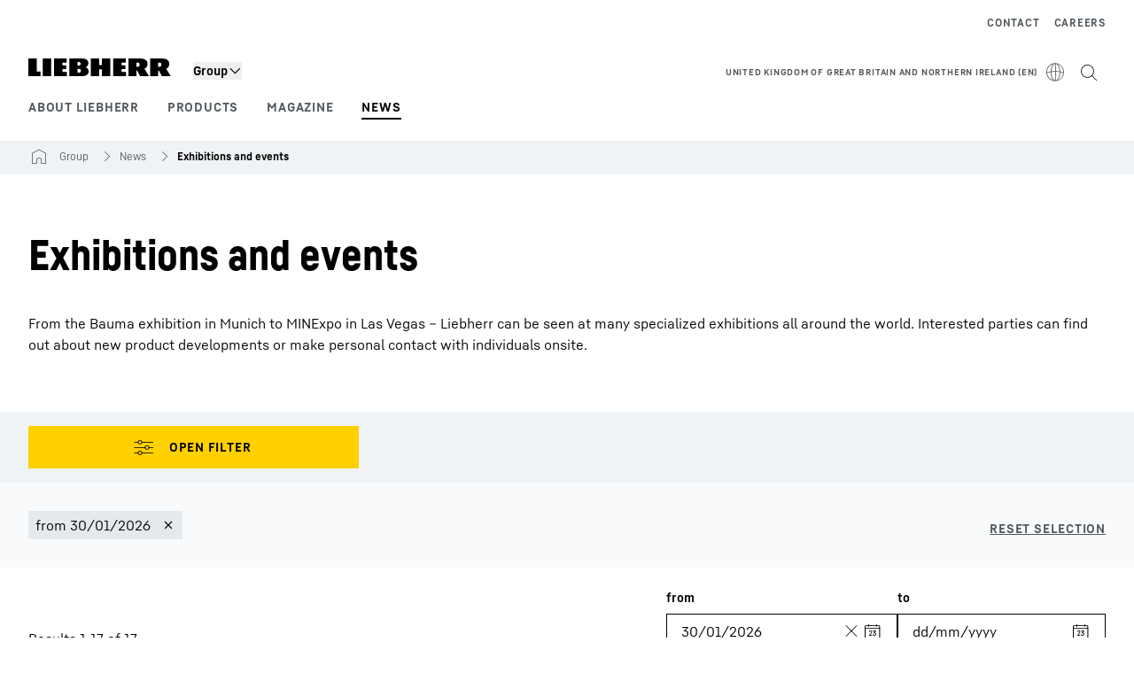

--- FILE ---
content_type: text/html; charset=utf-8
request_url: https://www.liebherr.com/en-gb/group/news/exhibitions-and-events/exhibitions-and-events-4715718
body_size: 61242
content:
<!doctype html><html context="corporate" theme="corporate" data-theme="corporate" lang="en" data-stencil-build="f3ir7s7a" hydrated="" class="hydrated"><head><meta charset="utf-8" data-next-head><title data-next-head>Exhibitions &amp; events - Liebherr</title><meta name="viewport" content="width=device-width,initial-scale=1" data-next-head><meta name="description" content="Liebherr can be seen at many specialist exhibitions all around the world. Interested parties can find out about new product developments, for example, or"><meta name="og:url" content="https://www.liebherr.com/en-gb/group/news/exhibitions-and-events/exhibitions-and-events-4715718"><meta name="twitter:url" content="https://www.liebherr.com/en-gb/group/news/exhibitions-and-events/exhibitions-and-events-4715718"><meta name="og:title" content="Exhibitions &amp; events - Liebherr"><meta name="twitter:title" content="Exhibitions &amp; events - Liebherr"><meta name="og:description" content="Liebherr can be seen at many specialist exhibitions all around the world. Interested parties can find out about new product developments, for example, or"><meta name="twitter:description" content="Liebherr can be seen at many specialist exhibitions all around the world. Interested parties can find out about new product developments, for example, or"><meta name="og:image" content="https://www-assets.liebherr.com/media/bu-media/lhbu-corp/images/about-liebherr/general-about-liebherr/liebherr-flags-1200x630.jpg"><meta name="twitter:image" content="https://www-assets.liebherr.com/media/bu-media/lhbu-corp/images/about-liebherr/general-about-liebherr/liebherr-flags-1200x630.jpg"><meta name="twitter:card" content="summary_large_image"><style sty-id="sc-patternlib-toast">/*!@*,:after,:before*/*.sc-patternlib-toast,.sc-patternlib-toast:after,.sc-patternlib-toast:before{border-color:var(--color-neutral-steel-200);border-style:solid;border-width:0;box-sizing:border-box}/*!@a*/a.sc-patternlib-toast{color:inherit;text-decoration:inherit}/*!@audio,canvas,embed,iframe,img,object,svg,video*/audio.sc-patternlib-toast,canvas.sc-patternlib-toast,embed.sc-patternlib-toast,iframe.sc-patternlib-toast,img.sc-patternlib-toast,object.sc-patternlib-toast,svg.sc-patternlib-toast,video.sc-patternlib-toast{display:block;vertical-align:middle}/*!@button,input,optgroup,select,textarea*/button.sc-patternlib-toast,input.sc-patternlib-toast,optgroup.sc-patternlib-toast,select.sc-patternlib-toast,textarea.sc-patternlib-toast{font-feature-settings:inherit;color:inherit;font-family:inherit;font-size:100%;font-variation-settings:inherit;font-weight:inherit;letter-spacing:inherit;line-height:inherit;margin:0;padding:0}/*!@blockquote,dd,dl,fieldset,figure,h1,h2,h3,h4,h5,h6,hr,p,pre*/blockquote.sc-patternlib-toast,dd.sc-patternlib-toast,dl.sc-patternlib-toast,fieldset.sc-patternlib-toast,figure.sc-patternlib-toast,h1.sc-patternlib-toast,h2.sc-patternlib-toast,h3.sc-patternlib-toast,h4.sc-patternlib-toast,h5.sc-patternlib-toast,h6.sc-patternlib-toast,hr.sc-patternlib-toast,p.sc-patternlib-toast,pre.sc-patternlib-toast{margin:0}/*!@fieldset,legend*/fieldset.sc-patternlib-toast,legend.sc-patternlib-toast{padding:0}/*!@h1,h2,h3,h4,h5,h6*/h1.sc-patternlib-toast,h2.sc-patternlib-toast,h3.sc-patternlib-toast,h4.sc-patternlib-toast,h5.sc-patternlib-toast,h6.sc-patternlib-toast{font-synthesis-weight:none}/*!@.block*/.block.sc-patternlib-toast{display:block}/*!@:host*/.sc-patternlib-toast-h{display:block}/*!@.static*/.static.sc-patternlib-toast{position:static}/*!@.flex*/.flex.sc-patternlib-toast{display:flex}/*!@.resize*/.resize.sc-patternlib-toast{resize:both}/*!@.uppercase*/.uppercase.sc-patternlib-toast{text-transform:uppercase}/*!@.filter*/.filter.sc-patternlib-toast{filter:var(--tw-blur) var(--tw-brightness) var(--tw-contrast) var(--tw-grayscale) var(--tw-hue-rotate) var(--tw-invert) var(--tw-saturate) var(--tw-sepia) var(--tw-drop-shadow)}/*!@.fixed*/.fixed.sc-patternlib-toast{position:fixed}/*!@.absolute*/.absolute.sc-patternlib-toast{position:absolute}/*!@.invisible*/.invisible.sc-patternlib-toast{visibility:hidden}/*!@.z-\[1500\]*/.z-\[1500\].sc-patternlib-toast{z-index:1500}/*!@.h-full*/.h-full.sc-patternlib-toast{height:100%}/*!@.min-h-\[56px\]*/.min-h-\[56px\].sc-patternlib-toast{min-height:56px}/*!@.w-full*/.w-full.sc-patternlib-toast{width:100%}/*!@.min-w-\[140px\]*/.min-w-\[140px\].sc-patternlib-toast{min-width:140px}/*!@.cursor-default*/.cursor-default.sc-patternlib-toast{cursor:default}/*!@.cursor-pointer*/.cursor-pointer.sc-patternlib-toast{cursor:pointer}/*!@.select-none*/.select-none.sc-patternlib-toast{-webkit-user-select:none;-moz-user-select:none;user-select:none}/*!@.flex-col*/.flex-col.sc-patternlib-toast{flex-direction:column}/*!@.items-center*/.items-center.sc-patternlib-toast{align-items:center}/*!@.justify-end*/.justify-end.sc-patternlib-toast{justify-content:flex-end}/*!@.justify-between*/.justify-between.sc-patternlib-toast{justify-content:space-between}/*!@.gap-x-2*/.gap-x-2.sc-patternlib-toast{-moz-column-gap:var(--spacing-2);column-gap:var(--spacing-2)}/*!@.overflow-hidden*/.overflow-hidden.sc-patternlib-toast{overflow:hidden}/*!@.overflow-ellipsis*/.overflow-ellipsis.sc-patternlib-toast{text-overflow:ellipsis}/*!@.px-\[24px\]*/.px-\[24px\].sc-patternlib-toast{padding-left:24px;padding-right:24px}/*!@.py-\[12px\]*/.py-\[12px\].sc-patternlib-toast{padding-bottom:12px;padding-top:12px}/*!@.py-\[3px\]*/.py-\[3px\].sc-patternlib-toast{padding-bottom:3px;padding-top:3px}/*!@.pl-\[8px\]*/.pl-\[8px\].sc-patternlib-toast{padding-left:8px}/*!@.font-text-bold*/.font-text-bold.sc-patternlib-toast{font-family:var(--copytext-font-family-bold)}/*!@.text-copy-small-uniform*/.text-copy-small-uniform.sc-patternlib-toast{font-size:var(--copytext-font-size-small-noctx);line-height:var(--copytext-line-height-small-noctx)}</style><style sty-id="sc-patternlib-header">/*!@*,:after,:before*/*.sc-patternlib-header,.sc-patternlib-header:after,.sc-patternlib-header:before{border-color:var(--color-neutral-steel-200);border-style:solid;border-width:0;box-sizing:border-box}/*!@a*/a.sc-patternlib-header{color:inherit;text-decoration:inherit}/*!@audio,canvas,embed,iframe,img,object,svg,video*/audio.sc-patternlib-header,canvas.sc-patternlib-header,embed.sc-patternlib-header,iframe.sc-patternlib-header,img.sc-patternlib-header,object.sc-patternlib-header,svg.sc-patternlib-header,video.sc-patternlib-header{display:block;vertical-align:middle}/*!@button,input,optgroup,select,textarea*/button.sc-patternlib-header,input.sc-patternlib-header,optgroup.sc-patternlib-header,select.sc-patternlib-header,textarea.sc-patternlib-header{font-feature-settings:inherit;color:inherit;font-family:inherit;font-size:100%;font-variation-settings:inherit;font-weight:inherit;letter-spacing:inherit;line-height:inherit;margin:0;padding:0}/*!@blockquote,dd,dl,fieldset,figure,h1,h2,h3,h4,h5,h6,hr,p,pre*/blockquote.sc-patternlib-header,dd.sc-patternlib-header,dl.sc-patternlib-header,fieldset.sc-patternlib-header,figure.sc-patternlib-header,h1.sc-patternlib-header,h2.sc-patternlib-header,h3.sc-patternlib-header,h4.sc-patternlib-header,h5.sc-patternlib-header,h6.sc-patternlib-header,hr.sc-patternlib-header,p.sc-patternlib-header,pre.sc-patternlib-header{margin:0}/*!@fieldset,legend*/fieldset.sc-patternlib-header,legend.sc-patternlib-header{padding:0}/*!@h1,h2,h3,h4,h5,h6*/h1.sc-patternlib-header,h2.sc-patternlib-header,h3.sc-patternlib-header,h4.sc-patternlib-header,h5.sc-patternlib-header,h6.sc-patternlib-header{font-synthesis-weight:none}/*!@.visible*/.visible.sc-patternlib-header{visibility:visible}/*!@.static*/.static.sc-patternlib-header{position:static}/*!@.fixed*/.fixed.sc-patternlib-header{position:fixed}/*!@.absolute*/.absolute.sc-patternlib-header{position:absolute}/*!@.relative*/.relative.sc-patternlib-header{position:relative}/*!@.block*/.block.sc-patternlib-header{display:block}/*!@.flex*/.flex.sc-patternlib-header{display:flex}/*!@.grid*/.grid.sc-patternlib-header{display:grid}/*!@.hidden*/.hidden.sc-patternlib-header{display:none}/*!@.transform*/.transform.sc-patternlib-header{transform:translate(var(--tw-translate-x),var(--tw-translate-y)) rotate(var(--tw-rotate)) skewX(var(--tw-skew-x)) skewY(var(--tw-skew-y)) scaleX(var(--tw-scale-x)) scaleY(var(--tw-scale-y))}/*!@.flex-wrap*/.flex-wrap.sc-patternlib-header{flex-wrap:wrap}/*!@.outline*/.outline.sc-patternlib-header{outline-style:solid}/*!@.transition*/.transition.sc-patternlib-header{transition-duration:.15s;transition-property:color,background-color,border-color,text-decoration-color,fill,stroke,opacity,box-shadow,transform,filter,-webkit-backdrop-filter;transition-property:color,background-color,border-color,text-decoration-color,fill,stroke,opacity,box-shadow,transform,filter,backdrop-filter;transition-property:color,background-color,border-color,text-decoration-color,fill,stroke,opacity,box-shadow,transform,filter,backdrop-filter,-webkit-backdrop-filter;transition-timing-function:cubic-bezier(.4,0,.2,1)}/*!@:host*/.sc-patternlib-header-h{display:block}/*!@.mobile-wrapper*/.mobile-wrapper.sc-patternlib-header{background-color:var(--color-white);display:grid;grid-template-areas:"logo service-top burger" "namespace namespace namespace" "main main main" "mobileLayer mobileLayer mobileLayer";grid-template-columns:150px calc(100% - 199px) 49px;position:relative;width:100%}/*!@.mobile-wrapper.mobile-menu-open*/.mobile-wrapper.mobile-menu-open.sc-patternlib-header{align-content:flex-start}/*!@.mobile-wrapper.mobile-menu-open .mobile-layer .meta-wrapper*/.mobile-wrapper.mobile-menu-open.sc-patternlib-header .mobile-layer.sc-patternlib-header .meta-wrapper.sc-patternlib-header{display:block}/*!@.logo-wrapper*/.logo-wrapper.sc-patternlib-header{align-items:flex-end;display:flex;grid-area:logo;height:40px;padding-left:20px}/*!@.logo-wrapper:only-child*/.logo-wrapper.sc-patternlib-header:only-child{padding-bottom:0}/*!@.service-top-wrapper*/.service-top-wrapper.sc-patternlib-header{grid-area:service-top;height:40px;justify-self:end}/*!@.service-bottom-wrapper*/.service-bottom-wrapper.sc-patternlib-header{grid-area:service-bottom;height:var(--spacing-0);overflow:hidden}/*!@.is-mobile .service-bottom-wrapper*/.is-mobile.sc-patternlib-header .service-bottom-wrapper.sc-patternlib-header{height:auto;overflow:auto}/*!@.mobile-layer .service-bottom-wrapper*/.mobile-layer.sc-patternlib-header .service-bottom-wrapper.sc-patternlib-header{border-color:var(--color-steel-200);border-style:solid;border-top-width:1px;display:block;padding-top:23px}/*!@::slotted(.service-navigation-bottom)*/.sc-patternlib-header-s>.service-navigation-bottom{color:var(--color-neutral-steel-800);display:flex;flex-wrap:wrap;padding-left:14px;padding-right:14px}/*!@.namespace-wrapper*/.namespace-wrapper.sc-patternlib-header{grid-area:namespace;height:27px;padding-left:20px}/*!@.main-wrapper*/.main-wrapper.sc-patternlib-header{grid-area:main;opacity:1;overflow:hidden;position:relative;transition:transform .2s ease-in,height .2s ease-in,left .2s ease-in,opacity 0s ease-in .2s}/*!@.main-wrapper--hidden*/.main-wrapper--hidden.sc-patternlib-header{display:none}/*!@.mobile-menu-open .main-wrapper*/.mobile-menu-open.sc-patternlib-header .main-wrapper.sc-patternlib-header{opacity:1;transition:transform .2s ease-in,left .2s ease-in,opacity 0s ease-in 0s}/*!@.show-level-2 .main-wrapper,.show-level-3 .main-wrapper*/.show-level-2.sc-patternlib-header .main-wrapper.sc-patternlib-header,.show-level-3.sc-patternlib-header .main-wrapper.sc-patternlib-header{transform:translateX(-100%)}/*!@.header-wrapper*/.header-wrapper.sc-patternlib-header{align-items:center;background-color:var(--color-white);display:flex;min-height:48px;overflow-x:clip;padding-top:2px;position:relative;width:100%}/*!@.flyout*/.flyout.sc-patternlib-header{grid-area:main;left:var(--spacing-0);opacity:0;position:absolute;top:var(--spacing-0);transform:translateX(50%);transition:transform .2s ease-in,left .2s ease-in;width:200%}/*!@.mobile-menu-open .flyout*/.mobile-menu-open.sc-patternlib-header .flyout.sc-patternlib-header{opacity:1}/*!@.show-level-2 .flyout*/.show-level-2.sc-patternlib-header .flyout.sc-patternlib-header{transform:translateX(0)}/*!@.show-level-3 .flyout*/.show-level-3.sc-patternlib-header .flyout.sc-patternlib-header{transform:translateX(-50%)}/*!@.meta-wrapper*/.meta-wrapper.sc-patternlib-header{display:none;grid-area:meta;height:var(--spacing-0);overflow:hidden;padding-bottom:15px}/*!@.is-mobile .meta-wrapper*/.is-mobile.sc-patternlib-header .meta-wrapper.sc-patternlib-header{height:auto;overflow:auto}/*!@.burger-menu*/.burger-menu.sc-patternlib-header{align-items:center;background-color:transparent;display:flex;grid-area:burger;height:40px;justify-content:center;padding-left:10px;padding-right:15px;padding-top:4px}/*!@.burger-menu .menu-button*/.burger-menu.sc-patternlib-header .menu-button.sc-patternlib-header{align-items:center;background-image:none;border-style:none;cursor:pointer;display:flex;height:24px;outline:2px solid transparent;outline-offset:2px;padding:var(--spacing-0);position:relative;width:24px}/*!@.burger-menu .menu-button .menu-icon-checkbox*/.burger-menu.sc-patternlib-header .menu-button.sc-patternlib-header .menu-icon-checkbox.sc-patternlib-header{-webkit-touch-callout:none;cursor:pointer;display:block;height:100%;opacity:0;position:absolute;width:100%;z-index:2}/*!@.burger-menu .menu-button div*/.burger-menu.sc-patternlib-header .menu-button.sc-patternlib-header div.sc-patternlib-header{bottom:var(--spacing-0);height:12px;left:var(--spacing-0);margin:auto;position:relative;right:var(--spacing-0);top:var(--spacing-0);top:2px;width:18px}/*!@.burger-menu .menu-button span*/.burger-menu.sc-patternlib-header .menu-button.sc-patternlib-header span.sc-patternlib-header{background-color:var(--bar-bg,#000);border-radius:0;display:block;height:1px;position:absolute;transition:all .2s cubic-bezier(.1,.82,.76,.965);width:100%}/*!@.burger-menu .menu-button span:first-of-type*/.burger-menu.sc-patternlib-header .menu-button.sc-patternlib-header span.sc-patternlib-header:first-of-type{top:0}/*!@.burger-menu .menu-button span:last-of-type*/.burger-menu.sc-patternlib-header .menu-button.sc-patternlib-header span.sc-patternlib-header:last-of-type{bottom:0}/*!@.mobile-menu-open .menu-button:hover .menu-icon-checkbox+div span*/.mobile-menu-open.sc-patternlib-header .menu-button.sc-patternlib-header:hover .menu-icon-checkbox.sc-patternlib-header+div.sc-patternlib-header span.sc-patternlib-header{width:22px}/*!@.mobile-menu-open .menu-button .menu-icon-checkbox+div span:first-of-type*/.mobile-menu-open.sc-patternlib-header .menu-button.sc-patternlib-header .menu-icon-checkbox.sc-patternlib-header+div.sc-patternlib-header span.sc-patternlib-header:first-of-type{top:6px;transform:rotate(45deg)}/*!@.mobile-menu-open .menu-button .menu-icon-checkbox+div span:last-of-type*/.mobile-menu-open.sc-patternlib-header .menu-button.sc-patternlib-header .menu-icon-checkbox.sc-patternlib-header+div.sc-patternlib-header span.sc-patternlib-header:last-of-type{bottom:5px;transform:rotate(-45deg)}/*!@.portal-wrapper*/.portal-wrapper.sc-patternlib-header{height:27px;padding-bottom:11px}/*!@.partner-wrapper*/.partner-wrapper.sc-patternlib-header{height:27px;padding-bottom:9px}/*!@.liebherr-logo*/.liebherr-logo.sc-patternlib-header{height:16px;margin-bottom:9px;min-width:128px}/*!@.partner-logo*/.partner-logo.sc-patternlib-header{height:18px}/*!@.service-navigation-top*/.service-navigation-top.sc-patternlib-header{align-items:center;display:flex;font-size:var(--copytext-font-size-smaller);padding-top:4px}/*!@.bu-navigation*/.bu-navigation.sc-patternlib-header{display:none;left:var(--spacing-0);position:absolute;top:var(--spacing-0)}/*!@::slotted(a)*/.sc-patternlib-header-s>a{color:var(--color-black);text-decoration-line:none}/*!@::slotted(a:hover)*/.sc-patternlib-header-s>a:hover{color:var(--color-steel-600)}/*!@.mobile-layer*/.mobile-layer.sc-patternlib-header{background-color:var(--color-white);bottom:var(--spacing-0);grid-area:mobileLayer;left:150%;min-height:calc(100% - 68px);overflow:hidden;padding-bottom:23px;position:fixed;top:68px;transition:left .2s ease-in,width 0s linear .2s;width:var(--spacing-0)}/*!@.mobile-menu-open .mobile-layer*/.mobile-menu-open.sc-patternlib-header .mobile-layer.sc-patternlib-header{left:var(--spacing-0);overflow-y:auto;position:fixed;top:68px;transition:left .2s ease-in,width 0s linear 0s;width:100%}/*!@.product-segments-wrapper*/.product-segments-wrapper.sc-patternlib-header{height:var(--spacing-0);overflow:hidden;padding-top:15px}/*!@.is-mobile .product-segments-wrapper*/.is-mobile.sc-patternlib-header .product-segments-wrapper.sc-patternlib-header{height:auto;overflow:auto}/*!@.product-segments-wrapper ::slotted(a)*/.product-segments-wrapper .sc-patternlib-header-s>a{align-items:center;color:var(--color-black);display:flex;flex-direction:row;font-size:var(--copytext-font-size-smaller);justify-content:space-between;letter-spacing:var(--letter-spacing-basic);line-height:var(--copytext-line-height-small);outline:2px solid transparent;outline-offset:2px;padding-left:20px;padding-right:14px;padding-top:12px}/*!@.backdrop*/.backdrop.sc-patternlib-header{bottom:var(--spacing-0);display:none;left:var(--spacing-0);opacity:0;position:fixed;right:var(--spacing-0);top:var(--spacing-0);transition:opacity .15s linear;width:var(--spacing-0);z-index:-10}/*!@.backdrop.show-backdrop*/.backdrop.show-backdrop.sc-patternlib-header{opacity:1;width:auto}@media (min-width:768px){/*!@.mobile-wrapper*/.mobile-wrapper.sc-patternlib-header{grid-template-columns:150px calc(100% - 204px) 54px}/*!@.mobile-wrapper:has(.logo-wrapper:only-child)*/.mobile-wrapper.sc-patternlib-header:has(.logo-wrapper:only-child){align-content:center;align-items:center;display:flex;height:72px;padding-bottom:0}/*!@.mobile-wrapper:has(.logo-wrapper:only-child) .logo-wrapper:only-child*/.mobile-wrapper.sc-patternlib-header:has(.logo-wrapper:only-child) .logo-wrapper.sc-patternlib-header:only-child{align-items:center}/*!@.service-top-wrapper*/.service-top-wrapper.sc-patternlib-header{height:44px;padding-top:7px}/*!@.main-wrapper*/.main-wrapper.sc-patternlib-header{opacity:0}/*!@.header-wrapper*/.header-wrapper.sc-patternlib-header{min-height:72px}/*!@.burger-menu*/.burger-menu.sc-patternlib-header{height:44px;padding-left:15px;padding-top:12px}/*!@.burger-menu .menu-button*/.burger-menu.sc-patternlib-header .menu-button.sc-patternlib-header{height:32px;width:32px}/*!@.burger-menu .menu-button div*/.burger-menu.sc-patternlib-header .menu-button.sc-patternlib-header div.sc-patternlib-header{height:16px;top:4px;width:24px}/*!@.mobile-menu-open .menu-button .menu-icon-checkbox+div span:first-of-type*/.mobile-menu-open.sc-patternlib-header .menu-button.sc-patternlib-header .menu-icon-checkbox.sc-patternlib-header+div.sc-patternlib-header span.sc-patternlib-header:first-of-type{top:7px}/*!@.mobile-menu-open .menu-button .menu-icon-checkbox+div span:last-of-type*/.mobile-menu-open.sc-patternlib-header .menu-button.sc-patternlib-header .menu-icon-checkbox.sc-patternlib-header+div.sc-patternlib-header span.sc-patternlib-header:last-of-type{bottom:8px}/*!@.liebherr-logo*/.liebherr-logo.sc-patternlib-header{margin-bottom:3px}/*!@.service-navigation-top*/.service-navigation-top.sc-patternlib-header{font-size:var(--copytext-font-size-small)}/*!@.mobile-layer*/.mobile-layer.sc-patternlib-header{min-height:calc(100% - 72px);top:72px}/*!@.mobile-menu-open .mobile-layer*/.mobile-menu-open.sc-patternlib-header .mobile-layer.sc-patternlib-header{top:72px}}@media (min-width:992px){/*!@.mobile-wrapper*/.mobile-wrapper.sc-patternlib-header{align-items:center;grid-template-areas:"meta meta meta meta" "logo namespace service-bottom service-top" "main main main main";grid-template-columns:auto 1fr 1fr auto;overflow:visible;padding-bottom:17px;position:static;row-gap:0}/*!@.logo-wrapper*/.logo-wrapper.sc-patternlib-header{height:auto;padding-bottom:6px;padding-left:var(--spacing-0)}/*!@.service-top-wrapper*/.service-top-wrapper.sc-patternlib-header{height:auto;padding-top:0}/*!@.service-bottom-wrapper*/.service-bottom-wrapper.sc-patternlib-header{height:auto;overflow:auto;padding-top:3px}/*!@.mobile-layer .service-bottom-wrapper*/.mobile-layer.sc-patternlib-header .service-bottom-wrapper.sc-patternlib-header{border-width:0;display:flex;justify-content:flex-end;padding-top:var(--spacing-0)}/*!@::slotted(.service-navigation-bottom)*/.sc-patternlib-header-s>.service-navigation-bottom{padding-left:var(--spacing-0);padding-right:var(--spacing-0)}/*!@.namespace-wrapper*/.namespace-wrapper.sc-patternlib-header{padding-bottom:0;padding-left:var(--spacing-0);padding-top:3px}/*!@.main-wrapper*/.main-wrapper.sc-patternlib-header{display:block;height:auto!important;left:var(--spacing-0);opacity:1;overflow:visible;padding-top:5px}/*!@.show-level-2 .main-wrapper,.show-level-3 .main-wrapper*/.show-level-2.sc-patternlib-header .main-wrapper.sc-patternlib-header,.show-level-3.sc-patternlib-header .main-wrapper.sc-patternlib-header{transform:none}/*!@.header-wrapper*/.header-wrapper.sc-patternlib-header{display:block;overflow-x:visible;padding-top:var(--spacing-0)}/*!@.flyout*/.flyout.sc-patternlib-header{grid-area:unset;left:var(--spacing-0);opacity:1;position:absolute;right:var(--spacing-0);top:100%;width:100%}/*!@.flyout,.show-level-2 .flyout,.show-level-3 .flyout*/.flyout.sc-patternlib-header,.show-level-2.sc-patternlib-header .flyout.sc-patternlib-header,.show-level-3.sc-patternlib-header .flyout.sc-patternlib-header{transform:none}/*!@.meta-wrapper*/.meta-wrapper.sc-patternlib-header{display:block;height:auto;overflow:auto;padding-bottom:4px;padding-top:14px;text-align:right}/*!@.burger-menu*/.burger-menu.sc-patternlib-header{display:none}/*!@.portal-wrapper*/.portal-wrapper.sc-patternlib-header{margin-bottom:var(--spacing-0);padding-bottom:8px;padding-left:17px}/*!@.partner-wrapper*/.partner-wrapper.sc-patternlib-header{align-items:center;border-color:var(--color-steel-200);border-left-width:2px;bottom:18px;display:flex;height:46px;margin-left:24px;margin-top:var(--spacing-0);padding-bottom:var(--spacing-0);padding-left:24px;position:relative}/*!@.liebherr-logo*/.liebherr-logo.sc-patternlib-header{height:20px}/*!@.partner-logo*/.partner-logo.sc-patternlib-header{align-items:center;display:flex;height:25px}/*!@.service-navigation-top*/.service-navigation-top.sc-patternlib-header{font-size:var(--copytext-font-size-extra-small)}/*!@.bu-navigation*/.bu-navigation.sc-patternlib-header{display:block;width:100%}/*!@.bu-navigation ::slotted(*)*/.bu-navigation .sc-patternlib-header-s>*{position:relative;z-index:20}/*!@.mobile-layer*/.mobile-layer.sc-patternlib-header{top:var(--spacing-0)}/*!@.mobile-layer,.product-segments-wrapper*/.mobile-layer.sc-patternlib-header,.product-segments-wrapper.sc-patternlib-header{display:none;transition:none}/*!@.product-segments-wrapper ::slotted(a)*/.product-segments-wrapper .sc-patternlib-header-s>a{display:none}/*!@.backdrop*/.backdrop.sc-patternlib-header{display:block}/*!@.main-navigation-content*/.main-navigation-content.sc-patternlib-header{position:relative;z-index:10}}@media (max-width:992px){/*!@.main-navigation-content*/.main-navigation-content.sc-patternlib-header{width:100vw}}</style><style sty-id="sc-patternlib-breadcrumb-website">/*!@*,:after,:before*/*.sc-patternlib-breadcrumb-website,.sc-patternlib-breadcrumb-website:after,.sc-patternlib-breadcrumb-website:before{border-color:var(--color-neutral-steel-200);border-style:solid;border-width:0;box-sizing:border-box}/*!@a*/a.sc-patternlib-breadcrumb-website{color:inherit;text-decoration:inherit}/*!@audio,canvas,embed,iframe,img,object,svg,video*/audio.sc-patternlib-breadcrumb-website,canvas.sc-patternlib-breadcrumb-website,embed.sc-patternlib-breadcrumb-website,iframe.sc-patternlib-breadcrumb-website,img.sc-patternlib-breadcrumb-website,object.sc-patternlib-breadcrumb-website,svg.sc-patternlib-breadcrumb-website,video.sc-patternlib-breadcrumb-website{display:block;vertical-align:middle}/*!@button,input,optgroup,select,textarea*/button.sc-patternlib-breadcrumb-website,input.sc-patternlib-breadcrumb-website,optgroup.sc-patternlib-breadcrumb-website,select.sc-patternlib-breadcrumb-website,textarea.sc-patternlib-breadcrumb-website{font-feature-settings:inherit;color:inherit;font-family:inherit;font-size:100%;font-variation-settings:inherit;font-weight:inherit;letter-spacing:inherit;line-height:inherit;margin:0;padding:0}/*!@blockquote,dd,dl,fieldset,figure,h1,h2,h3,h4,h5,h6,hr,p,pre*/blockquote.sc-patternlib-breadcrumb-website,dd.sc-patternlib-breadcrumb-website,dl.sc-patternlib-breadcrumb-website,fieldset.sc-patternlib-breadcrumb-website,figure.sc-patternlib-breadcrumb-website,h1.sc-patternlib-breadcrumb-website,h2.sc-patternlib-breadcrumb-website,h3.sc-patternlib-breadcrumb-website,h4.sc-patternlib-breadcrumb-website,h5.sc-patternlib-breadcrumb-website,h6.sc-patternlib-breadcrumb-website,hr.sc-patternlib-breadcrumb-website,p.sc-patternlib-breadcrumb-website,pre.sc-patternlib-breadcrumb-website{margin:0}/*!@fieldset,legend*/fieldset.sc-patternlib-breadcrumb-website,legend.sc-patternlib-breadcrumb-website{padding:0}/*!@h1,h2,h3,h4,h5,h6*/h1.sc-patternlib-breadcrumb-website,h2.sc-patternlib-breadcrumb-website,h3.sc-patternlib-breadcrumb-website,h4.sc-patternlib-breadcrumb-website,h5.sc-patternlib-breadcrumb-website,h6.sc-patternlib-breadcrumb-website{font-synthesis-weight:none}/*!@.absolute*/.absolute.sc-patternlib-breadcrumb-website{position:absolute}/*!@.relative*/.relative.sc-patternlib-breadcrumb-website{position:relative}/*!@.block*/.block.sc-patternlib-breadcrumb-website{display:block}/*!@.flex*/.flex.sc-patternlib-breadcrumb-website{display:flex}/*!@.hidden*/.hidden.sc-patternlib-breadcrumb-website{display:none}/*!@:host*/.sc-patternlib-breadcrumb-website-h{display:block}/*!@.breadcrumb*/.breadcrumb.sc-patternlib-breadcrumb-website{background-color:var(--color-neutral-steel-100);min-height:38px;padding-bottom:6px;padding-top:6px;position:relative}/*!@.breadcrumb:after,.breadcrumb:before*/.breadcrumb.sc-patternlib-breadcrumb-website:after,.breadcrumb.sc-patternlib-breadcrumb-website:before{background-color:var(--color-neutral-steel-100);content:"";height:100%;position:absolute;top:var(--spacing-0);width:50vw;z-index:-1}/*!@.breadcrumb:before*/.breadcrumb.sc-patternlib-breadcrumb-website:before{left:auto;right:50%}/*!@.breadcrumb:after*/.breadcrumb.sc-patternlib-breadcrumb-website:after{left:50%;right:auto}/*!@.breadcrumb-wrapper*/.breadcrumb-wrapper.sc-patternlib-breadcrumb-website{display:flex;overflow:hidden}/*!@.breadcrumb-scroll-container*/.breadcrumb-scroll-container.sc-patternlib-breadcrumb-website{-webkit-overflow-scrolling:touch;align-items:center;display:flex;justify-content:flex-start;overflow-x:auto;overflow:-moz-scrollbars-none;scroll-behavior:smooth;scroll-padding-left:0;scroll-snap-type:x mandatory;scrollbar-width:none;white-space:nowrap}/*!@.breadcrumb-scroll-container::-webkit-scrollbar*/.breadcrumb-scroll-container.sc-patternlib-breadcrumb-website::-webkit-scrollbar{display:none}/*!@.breadcrumb-item*/.breadcrumb-item.sc-patternlib-breadcrumb-website{align-items:center;color:var(--color-neutral-steel-800);display:flex;font-size:var(--copytext-font-size-extra-small-noctx);line-height:var(--copytext-line-height-extra-small-noctx);min-height:18px;scroll-snap-align:start;scroll-snap-stop:always;white-space:nowrap}/*!@.breadcrumb-item--hidden*/.breadcrumb-item--hidden.sc-patternlib-breadcrumb-website{display:none}/*!@.breadcrumb-arrow-icon*/.breadcrumb-arrow-icon.sc-patternlib-breadcrumb-website{margin-left:5px;margin-right:5px}@media (min-width:992px){/*!@.breadcrumb-item*/.breadcrumb-item.sc-patternlib-breadcrumb-website{min-height:24px}/*!@.breadcrumb-arrow-icon*/.breadcrumb-arrow-icon.sc-patternlib-breadcrumb-website{margin-left:13px;margin-right:6px}}@media (max-width:991px){/*!@.breadcrumb*/.breadcrumb.sc-patternlib-breadcrumb-website{align-items:center;display:flex}}/*!@.visible*/.visible.sc-patternlib-breadcrumb-website{visibility:visible}/*!@.invisible*/.invisible.sc-patternlib-breadcrumb-website{visibility:hidden}/*!@.static*/.static.sc-patternlib-breadcrumb-website{position:static}/*!@.resize*/.resize.sc-patternlib-breadcrumb-website{resize:both}</style><style sty-id="sc-patternlib-button">/*!@*,:after,:before*/*.sc-patternlib-button,.sc-patternlib-button:after,.sc-patternlib-button:before{border-color:var(--color-neutral-steel-200);border-style:solid;border-width:0;box-sizing:border-box}/*!@a*/a.sc-patternlib-button{color:inherit;text-decoration:inherit}/*!@audio,canvas,embed,iframe,img,object,svg,video*/audio.sc-patternlib-button,canvas.sc-patternlib-button,embed.sc-patternlib-button,iframe.sc-patternlib-button,img.sc-patternlib-button,object.sc-patternlib-button,svg.sc-patternlib-button,video.sc-patternlib-button{display:block;vertical-align:middle}/*!@button,input,optgroup,select,textarea*/button.sc-patternlib-button,input.sc-patternlib-button,optgroup.sc-patternlib-button,select.sc-patternlib-button,textarea.sc-patternlib-button{font-feature-settings:inherit;color:inherit;font-family:inherit;font-size:100%;font-variation-settings:inherit;font-weight:inherit;letter-spacing:inherit;line-height:inherit;margin:0;padding:0}/*!@blockquote,dd,dl,fieldset,figure,h1,h2,h3,h4,h5,h6,hr,p,pre*/blockquote.sc-patternlib-button,dd.sc-patternlib-button,dl.sc-patternlib-button,fieldset.sc-patternlib-button,figure.sc-patternlib-button,h1.sc-patternlib-button,h2.sc-patternlib-button,h3.sc-patternlib-button,h4.sc-patternlib-button,h5.sc-patternlib-button,h6.sc-patternlib-button,hr.sc-patternlib-button,p.sc-patternlib-button,pre.sc-patternlib-button{margin:0}/*!@fieldset,legend*/fieldset.sc-patternlib-button,legend.sc-patternlib-button{padding:0}/*!@h1,h2,h3,h4,h5,h6*/h1.sc-patternlib-button,h2.sc-patternlib-button,h3.sc-patternlib-button,h4.sc-patternlib-button,h5.sc-patternlib-button,h6.sc-patternlib-button{font-synthesis-weight:none}/*!@.collapse*/.collapse.sc-patternlib-button{visibility:collapse}/*!@.absolute*/.absolute.sc-patternlib-button{position:absolute}/*!@.relative*/.relative.sc-patternlib-button{position:relative}/*!@.block*/.block.sc-patternlib-button{display:block}/*!@.hidden*/.hidden.sc-patternlib-button{display:none}/*!@.border-collapse*/.border-collapse.sc-patternlib-button{border-collapse:collapse}/*!@.border*/.border.sc-patternlib-button{border-width:1px}/*!@.uppercase*/.uppercase.sc-patternlib-button{text-transform:uppercase}/*!@.outline*/.outline.sc-patternlib-button{outline-style:solid}/*!@:host*/.sc-patternlib-button-h{all:unset;background-color:transparent;border-collapse:collapse;border-radius:0;border-spacing:0;box-sizing:border-box;color:inherit;font-family:inherit;font-family:var(--ppl-font-family-text-bold);font-size:100%;font-size:var(--ppl-font-size-copy-smaller);letter-spacing:.78px;line-height:1.5;line-height:var(--ppl-line-heigh-copy-smaller);line-height:24px;list-style:none;margin:0;min-width:0;padding:0;quotes:none;text-decoration:none;vertical-align:baseline}/*!@.button*/.button.sc-patternlib-button{--button-size:48px;box-sizing:border-box;cursor:pointer;display:inline-flex;min-height:var(--button-size);min-width:var(--button-size);outline:none;padding:0 19px;position:relative;width:100%}/*!@.button.M*/.button.M.sc-patternlib-button{--button-size:40px}/*!@.button.S*/.button.S.sc-patternlib-button{--button-size:32px}/*!@.button.giant*/.button.giant.sc-patternlib-button{--button-size:76px}/*!@.button.M.icon-only,.button.S.icon-only*/.button.M.icon-only.sc-patternlib-button,.button.S.icon-only.sc-patternlib-button{padding-left:7px!important;padding-right:7px!important}/*!@.button.has-icon.icon-left*/.button.has-icon.icon-left.sc-patternlib-button{padding-right:23px}/*!@.button.L:not(.has-icon)*/.button.L.sc-patternlib-button:not(.has-icon){padding-left:35px;padding-right:35px}/*!@.button.L.icon-only*/.button.L.icon-only.sc-patternlib-button{padding-left:11px!important;padding-right:11px!important}/*!@.button.giant.icon-only*/.button.giant.icon-only.sc-patternlib-button{padding-left:15px!important;padding-right:15px!important}/*!@.button.icon-only*/.button.icon-only.sc-patternlib-button{justify-content:center;letter-spacing:0}/*!@.button.primary*/.button.primary.sc-patternlib-button{fill:var(--button-text-primary);background-color:var(--button-surface-primary);border:1px solid var(--button-stroke-primary);color:var(--button-text-primary)}/*!@.button.primary:not(.no-states).hovered*/.button.primary.sc-patternlib-button:not(.no-states).hovered{fill:var(--button-text-primary-hover);background-color:var(--button-surface-primary-hover);border:1px solid var(--button-stroke-primary-hover);color:var(--button-text-primary-hover)}/*!@.button.primary:not(.no-states):active:not(:disabled)*/.button.primary.sc-patternlib-button:not(.no-states):active:not(:disabled){fill:var(--button-text-primary-active);background-color:var(--button-surface-primary-active);border:1px solid var(--button-stroke-primary-active);color:var(--button-text-primary-active)}/*!@.button.primary:disabled,.button.primary[aria-disabled=true]*/.button.primary.sc-patternlib-button:disabled,.button.primary[aria-disabled=true].sc-patternlib-button{fill:var(--button-text-primary-disabled);background-color:var(--button-surface-primary-disabled);border:1px solid var(--button-stroke-primary-disabled);color:var(--button-text-primary-disabled);cursor:not-allowed}/*!@.button.primary:focus*/.button.primary.sc-patternlib-button:focus{outline:none}/*!@.button.primary.focus-keyboard-style,.button.primary:focus-visible*/.button.primary.focus-keyboard-style.sc-patternlib-button,.button.primary.sc-patternlib-button:focus-visible{outline:2px solid var(--button-stroke-primary-focus);outline-offset:3px}/*!@.button.primary.focus-keyboard-style.focusgap-theme-color,.button.primary:focus-visible.focusgap-theme-color*/.button.primary.focus-keyboard-style.focusgap-theme-color.sc-patternlib-button,.button.primary.sc-patternlib-button:focus-visible.focusgap-theme-color{box-shadow:0 0 0 3px var(--button-stroke-primary-focusgap),0 0 0 5px var(--button-stroke-primary-focus);outline:none}/*!@.button.primary.focus-keyboard-style.focus-border-inside,.button.primary:focus-visible.focus-border-inside*/.button.primary.focus-keyboard-style.focus-border-inside.sc-patternlib-button,.button.primary.sc-patternlib-button:focus-visible.focus-border-inside{outline-offset:-2px}/*!@.button.primary .loading-indicator-animator*/.button.primary.sc-patternlib-button .loading-indicator-animator.sc-patternlib-button{background-color:var(--button-loading-primary)}/*!@.button.primary-inverted*/.button.primary-inverted.sc-patternlib-button{fill:var(--button-text-primary-inverted);background-color:var(--button-surface-primary-inverted);border:1px solid var(--button-stroke-primary-inverted);color:var(--button-text-primary-inverted)}/*!@.button.primary-inverted:not(.no-states).hovered*/.button.primary-inverted.sc-patternlib-button:not(.no-states).hovered{fill:var(--button-text-primary-inverted-hover);background-color:var(--button-surface-primary-inverted-hover);border:1px solid var(--button-stroke-primary-inverted-hover);color:var(--button-text-primary-inverted-hover)}/*!@.button.primary-inverted:not(.no-states):active:not(:disabled)*/.button.primary-inverted.sc-patternlib-button:not(.no-states):active:not(:disabled){fill:var(--button-text-primary-inverted-active);background-color:var(--button-surface-primary-inverted-active);border:1px solid var(--button-stroke-primary-inverted-active);color:var(--button-text-primary-inverted-active)}/*!@.button.primary-inverted:disabled,.button.primary-inverted[aria-disabled=true]*/.button.primary-inverted.sc-patternlib-button:disabled,.button.primary-inverted[aria-disabled=true].sc-patternlib-button{fill:var(--button-text-primary-inverted-disabled);background-color:var(--button-surface-primary-inverted-disabled);border:1px solid var(--button-stroke-primary-inverted-disabled);color:var(--button-text-primary-inverted-disabled);cursor:not-allowed}/*!@.button.primary-inverted:focus*/.button.primary-inverted.sc-patternlib-button:focus{outline:none}/*!@.button.primary-inverted.focus-keyboard-style,.button.primary-inverted:focus-visible*/.button.primary-inverted.focus-keyboard-style.sc-patternlib-button,.button.primary-inverted.sc-patternlib-button:focus-visible{outline:2px solid var(--button-stroke-primary-inverted-focus);outline-offset:3px}/*!@.button.primary-inverted.focus-keyboard-style.focusgap-theme-color,.button.primary-inverted:focus-visible.focusgap-theme-color*/.button.primary-inverted.focus-keyboard-style.focusgap-theme-color.sc-patternlib-button,.button.primary-inverted.sc-patternlib-button:focus-visible.focusgap-theme-color{box-shadow:0 0 0 3px var(--button-stroke-primary-inverted-focusgap),0 0 0 5px var(--button-stroke-primary-inverted-focus);outline:none}/*!@.button.primary-inverted.focus-keyboard-style.focus-border-inside,.button.primary-inverted:focus-visible.focus-border-inside*/.button.primary-inverted.focus-keyboard-style.focus-border-inside.sc-patternlib-button,.button.primary-inverted.sc-patternlib-button:focus-visible.focus-border-inside{outline-offset:-2px}/*!@.button.primary-inverted .loading-indicator-animator*/.button.primary-inverted.sc-patternlib-button .loading-indicator-animator.sc-patternlib-button{background-color:var(--button-loading-primary-inverted)}/*!@.button.secondary*/.button.secondary.sc-patternlib-button{fill:var(--button-text-secondary);background-color:var(--button-surface-secondary);border:1px solid var(--button-stroke-secondary);color:var(--button-text-secondary)}/*!@.button.secondary:not(.no-states).hovered*/.button.secondary.sc-patternlib-button:not(.no-states).hovered{fill:var(--button-text-secondary-hover);background-color:var(--button-surface-secondary-hover);border:1px solid var(--button-stroke-secondary-hover);color:var(--button-text-secondary-hover)}/*!@.button.secondary:not(.no-states):active:not(:disabled)*/.button.secondary.sc-patternlib-button:not(.no-states):active:not(:disabled){fill:var(--button-text-secondary-active);background-color:var(--button-surface-secondary-active);border:1px solid var(--button-stroke-secondary-active);color:var(--button-text-secondary-active)}/*!@.button.secondary:disabled,.button.secondary[aria-disabled=true]*/.button.secondary.sc-patternlib-button:disabled,.button.secondary[aria-disabled=true].sc-patternlib-button{fill:var(--button-text-secondary-disabled);background-color:var(--button-surface-secondary-disabled);border:1px solid var(--button-stroke-secondary-disabled);color:var(--button-text-secondary-disabled);cursor:not-allowed}/*!@.button.secondary:focus*/.button.secondary.sc-patternlib-button:focus{outline:none}/*!@.button.secondary.focus-keyboard-style,.button.secondary:focus-visible*/.button.secondary.focus-keyboard-style.sc-patternlib-button,.button.secondary.sc-patternlib-button:focus-visible{outline:2px solid var(--button-stroke-secondary-focus);outline-offset:3px}/*!@.button.secondary.focus-keyboard-style.focusgap-theme-color,.button.secondary:focus-visible.focusgap-theme-color*/.button.secondary.focus-keyboard-style.focusgap-theme-color.sc-patternlib-button,.button.secondary.sc-patternlib-button:focus-visible.focusgap-theme-color{box-shadow:0 0 0 3px var(--button-stroke-secondary-focusgap),0 0 0 5px var(--button-stroke-secondary-focus);outline:none}/*!@.button.secondary.focus-keyboard-style.focus-border-inside,.button.secondary:focus-visible.focus-border-inside*/.button.secondary.focus-keyboard-style.focus-border-inside.sc-patternlib-button,.button.secondary.sc-patternlib-button:focus-visible.focus-border-inside{outline-offset:-2px}/*!@.button.secondary .loading-indicator-animator*/.button.secondary.sc-patternlib-button .loading-indicator-animator.sc-patternlib-button{background-color:var(--button-loading-secondary)}/*!@.button.secondary-inverted*/.button.secondary-inverted.sc-patternlib-button{fill:var(--button-text-secondary-inverted);background-color:var(--button-surface-secondary-inverted);border:1px solid var(--button-stroke-secondary-inverted);color:var(--button-text-secondary-inverted)}/*!@.button.secondary-inverted:not(.no-states).hovered*/.button.secondary-inverted.sc-patternlib-button:not(.no-states).hovered{fill:var(--button-text-secondary-inverted-hover);background-color:var(--button-surface-secondary-inverted-hover);border:1px solid var(--button-stroke-secondary-inverted-hover);color:var(--button-text-secondary-inverted-hover)}/*!@.button.secondary-inverted:not(.no-states):active:not(:disabled)*/.button.secondary-inverted.sc-patternlib-button:not(.no-states):active:not(:disabled){fill:var(--button-text-secondary-inverted-active);background-color:var(--button-surface-secondary-inverted-active);border:1px solid var(--button-stroke-secondary-inverted-active);color:var(--button-text-secondary-inverted-active)}/*!@.button.secondary-inverted:disabled,.button.secondary-inverted[aria-disabled=true]*/.button.secondary-inverted.sc-patternlib-button:disabled,.button.secondary-inverted[aria-disabled=true].sc-patternlib-button{fill:var(--button-text-secondary-inverted-disabled);background-color:var(--button-surface-secondary-inverted-disabled);border:1px solid var(--button-stroke-secondary-inverted-disabled);color:var(--button-text-secondary-inverted-disabled);cursor:not-allowed}/*!@.button.secondary-inverted:focus*/.button.secondary-inverted.sc-patternlib-button:focus{outline:none}/*!@.button.secondary-inverted.focus-keyboard-style,.button.secondary-inverted:focus-visible*/.button.secondary-inverted.focus-keyboard-style.sc-patternlib-button,.button.secondary-inverted.sc-patternlib-button:focus-visible{outline:2px solid var(--button-stroke-secondary-inverted-focus);outline-offset:3px}/*!@.button.secondary-inverted.focus-keyboard-style.focusgap-theme-color,.button.secondary-inverted:focus-visible.focusgap-theme-color*/.button.secondary-inverted.focus-keyboard-style.focusgap-theme-color.sc-patternlib-button,.button.secondary-inverted.sc-patternlib-button:focus-visible.focusgap-theme-color{box-shadow:0 0 0 3px var(--button-stroke-secondary-inverted-focusgap),0 0 0 5px var(--button-stroke-secondary-inverted-focus);outline:none}/*!@.button.secondary-inverted.focus-keyboard-style.focus-border-inside,.button.secondary-inverted:focus-visible.focus-border-inside*/.button.secondary-inverted.focus-keyboard-style.focus-border-inside.sc-patternlib-button,.button.secondary-inverted.sc-patternlib-button:focus-visible.focus-border-inside{outline-offset:-2px}/*!@.button.secondary-inverted .loading-indicator-animator*/.button.secondary-inverted.sc-patternlib-button .loading-indicator-animator.sc-patternlib-button{background-color:var(--button-loading-secondary-inverted)}/*!@.button.warning*/.button.warning.sc-patternlib-button{fill:var(--button-text-warning);background-color:var(--button-surface-warning);border:1px solid var(--button-stroke-warning);color:var(--button-text-warning)}/*!@.button.warning:not(.no-states).hovered*/.button.warning.sc-patternlib-button:not(.no-states).hovered{fill:var(--button-text-warning-hover);background-color:var(--button-surface-warning-hover);border:1px solid var(--button-stroke-warning-hover);color:var(--button-text-warning-hover)}/*!@.button.warning:not(.no-states):active:not(:disabled)*/.button.warning.sc-patternlib-button:not(.no-states):active:not(:disabled){fill:var(--button-text-warning-active);background-color:var(--button-surface-warning-active);border:1px solid var(--button-stroke-warning-active);color:var(--button-text-warning-active)}/*!@.button.warning:disabled,.button.warning[aria-disabled=true]*/.button.warning.sc-patternlib-button:disabled,.button.warning[aria-disabled=true].sc-patternlib-button{fill:var(--button-text-warning-disabled);background-color:var(--button-surface-warning-disabled);border:1px solid var(--button-stroke-warning-disabled);color:var(--button-text-warning-disabled);cursor:not-allowed}/*!@.button.warning:focus*/.button.warning.sc-patternlib-button:focus{outline:none}/*!@.button.warning.focus-keyboard-style,.button.warning:focus-visible*/.button.warning.focus-keyboard-style.sc-patternlib-button,.button.warning.sc-patternlib-button:focus-visible{outline:2px solid var(--button-stroke-warning-focus);outline-offset:3px}/*!@.button.warning.focus-keyboard-style.focusgap-theme-color,.button.warning:focus-visible.focusgap-theme-color*/.button.warning.focus-keyboard-style.focusgap-theme-color.sc-patternlib-button,.button.warning.sc-patternlib-button:focus-visible.focusgap-theme-color{box-shadow:0 0 0 3px var(--button-stroke-warning-focusgap),0 0 0 5px var(--button-stroke-warning-focus);outline:none}/*!@.button.warning.focus-keyboard-style.focus-border-inside,.button.warning:focus-visible.focus-border-inside*/.button.warning.focus-keyboard-style.focus-border-inside.sc-patternlib-button,.button.warning.sc-patternlib-button:focus-visible.focus-border-inside{outline-offset:-2px}/*!@.button.warning .loading-indicator-animator*/.button.warning.sc-patternlib-button .loading-indicator-animator.sc-patternlib-button{background-color:var(--button-loading-warning)}/*!@.button.danger*/.button.danger.sc-patternlib-button{fill:var(--button-text-danger);background-color:var(--button-surface-danger);border:1px solid var(--button-stroke-danger);color:var(--button-text-danger)}/*!@.button.danger:not(.no-states).hovered*/.button.danger.sc-patternlib-button:not(.no-states).hovered{fill:var(--button-text-danger-hover);background-color:var(--button-surface-danger-hover);border:1px solid var(--button-stroke-danger-hover);color:var(--button-text-danger-hover)}/*!@.button.danger:not(.no-states):active:not(:disabled)*/.button.danger.sc-patternlib-button:not(.no-states):active:not(:disabled){fill:var(--button-text-danger-active);background-color:var(--button-surface-danger-active);border:1px solid var(--button-stroke-danger-active);color:var(--button-text-danger-active)}/*!@.button.danger:disabled,.button.danger[aria-disabled=true]*/.button.danger.sc-patternlib-button:disabled,.button.danger[aria-disabled=true].sc-patternlib-button{fill:var(--button-text-danger-disabled);background-color:var(--button-surface-danger-disabled);border:1px solid var(--button-stroke-danger-disabled);color:var(--button-text-danger-disabled);cursor:not-allowed}/*!@.button.danger:focus*/.button.danger.sc-patternlib-button:focus{outline:none}/*!@.button.danger.focus-keyboard-style,.button.danger:focus-visible*/.button.danger.focus-keyboard-style.sc-patternlib-button,.button.danger.sc-patternlib-button:focus-visible{outline:2px solid var(--button-stroke-danger-focus);outline-offset:3px}/*!@.button.danger.focus-keyboard-style.focusgap-theme-color,.button.danger:focus-visible.focusgap-theme-color*/.button.danger.focus-keyboard-style.focusgap-theme-color.sc-patternlib-button,.button.danger.sc-patternlib-button:focus-visible.focusgap-theme-color{box-shadow:0 0 0 3px var(--button-stroke-danger-focusgap),0 0 0 5px var(--button-stroke-danger-focus);outline:none}/*!@.button.danger.focus-keyboard-style.focus-border-inside,.button.danger:focus-visible.focus-border-inside*/.button.danger.focus-keyboard-style.focus-border-inside.sc-patternlib-button,.button.danger.sc-patternlib-button:focus-visible.focus-border-inside{outline-offset:-2px}/*!@.button.danger .loading-indicator-animator*/.button.danger.sc-patternlib-button .loading-indicator-animator.sc-patternlib-button{background-color:var(--button-loading-danger)}/*!@.button.no-states*/.button.no-states.sc-patternlib-button{cursor:default}/*!@.button .label*/.button.sc-patternlib-button .label.sc-patternlib-button{padding:0;text-decoration:none;text-transform:uppercase}/*!@a.button*/a.button.sc-patternlib-button{color:inherit}/*!@a.button,a.button:hover*/a.button.sc-patternlib-button,a.button.sc-patternlib-button:hover{text-decoration:none}/*!@a.button[aria-disabled=true]*/a.button[aria-disabled=true].sc-patternlib-button{cursor:not-allowed}/*!@.loading-indicator-wrapper*/.loading-indicator-wrapper.sc-patternlib-button{bottom:-1px;display:block;height:3px;left:-1px;position:absolute;width:calc(100% + 2px)}/*!@.loading-indicator-inner*/.loading-indicator-inner.sc-patternlib-button{height:3px;left:0;overflow:hidden;position:absolute;width:100%}/*!@.loading-indicator-animator*/.loading-indicator-animator.sc-patternlib-button{animation:indeterminate 1.5s ease-out infinite;background-color:var(--button-color-loading);height:100%;position:absolute}@keyframes indeterminate{0%{left:-100%;width:50%}to{left:100%;width:50%}}@media (hover:hover){/*!@.button.primary:not(.no-states):hover:not(:active,:disabled)*/.button.primary.sc-patternlib-button:not(.no-states):hover:not(:active,.sc-patternlib-button:disabled){fill:var(--button-text-primary-hover);background-color:var(--button-surface-primary-hover);border:1px solid var(--button-stroke-primary-hover);color:var(--button-text-primary-hover)}/*!@.button.primary-inverted:not(.no-states):hover:not(:active,:disabled)*/.button.primary-inverted.sc-patternlib-button:not(.no-states):hover:not(:active,.sc-patternlib-button:disabled){fill:var(--button-text-primary-inverted-hover);background-color:var(--button-surface-primary-inverted-hover);border:1px solid var(--button-stroke-primary-inverted-hover);color:var(--button-text-primary-inverted-hover)}/*!@.button.secondary:not(.no-states):hover:not(:active,:disabled)*/.button.secondary.sc-patternlib-button:not(.no-states):hover:not(:active,.sc-patternlib-button:disabled){fill:var(--button-text-secondary-hover);background-color:var(--button-surface-secondary-hover);border:1px solid var(--button-stroke-secondary-hover);color:var(--button-text-secondary-hover)}/*!@.button.secondary-inverted:not(.no-states):hover:not(:active,:disabled)*/.button.secondary-inverted.sc-patternlib-button:not(.no-states):hover:not(:active,.sc-patternlib-button:disabled){fill:var(--button-text-secondary-inverted-hover);background-color:var(--button-surface-secondary-inverted-hover);border:1px solid var(--button-stroke-secondary-inverted-hover);color:var(--button-text-secondary-inverted-hover)}/*!@.button.warning:not(.no-states):hover:not(:active,:disabled)*/.button.warning.sc-patternlib-button:not(.no-states):hover:not(:active,.sc-patternlib-button:disabled){fill:var(--button-text-warning-hover);background-color:var(--button-surface-warning-hover);border:1px solid var(--button-stroke-warning-hover);color:var(--button-text-warning-hover)}/*!@.button.danger:not(.no-states):hover:not(:active,:disabled)*/.button.danger.sc-patternlib-button:not(.no-states):hover:not(:active,.sc-patternlib-button:disabled){fill:var(--button-text-danger-hover);background-color:var(--button-surface-danger-hover);border:1px solid var(--button-stroke-danger-hover);color:var(--button-text-danger-hover)}}/*!@.static*/.static.sc-patternlib-button{position:static}/*!@.col-span-3*/.col-span-3.sc-patternlib-button{grid-column:span 3/span 3}/*!@.my-2*/.my-2.sc-patternlib-button{margin-bottom:var(--spacing-2);margin-top:var(--spacing-2)}/*!@.mt-1*/.mt-1.sc-patternlib-button{margin-top:var(--spacing-1)}/*!@.mb-3*/.mb-3.sc-patternlib-button{margin-bottom:var(--spacing-3)}/*!@.mb-2*/.mb-2.sc-patternlib-button{margin-bottom:var(--spacing-2)}/*!@.mt-0*/.mt-0.sc-patternlib-button{margin-top:var(--spacing-0)}/*!@.mt-6*/.mt-6.sc-patternlib-button{margin-top:var(--spacing-6)}/*!@.mr-3*/.mr-3.sc-patternlib-button{margin-right:var(--spacing-3)}/*!@.ml-3*/.ml-3.sc-patternlib-button{margin-left:var(--spacing-3)}/*!@.box-border*/.box-border.sc-patternlib-button{box-sizing:border-box}/*!@.inline-block*/.inline-block.sc-patternlib-button{display:inline-block}/*!@.flex*/.flex.sc-patternlib-button{display:flex}/*!@.grid*/.grid.sc-patternlib-button{display:grid}/*!@.h-\[24px\]*/.h-\[24px\].sc-patternlib-button{height:24px}/*!@.w-full*/.w-full.sc-patternlib-button{width:100%}/*!@.w-\[24px\]*/.w-\[24px\].sc-patternlib-button{width:24px}/*!@.cursor-pointer*/.cursor-pointer.sc-patternlib-button{cursor:pointer}/*!@.grid-cols-4*/.grid-cols-4.sc-patternlib-button{grid-template-columns:repeat(4,minmax(0,1fr))}/*!@.flex-row*/.flex-row.sc-patternlib-button{flex-direction:row}/*!@.flex-col*/.flex-col.sc-patternlib-button{flex-direction:column}/*!@.items-start*/.items-start.sc-patternlib-button{align-items:flex-start}/*!@.items-center*/.items-center.sc-patternlib-button{align-items:center}/*!@.justify-start*/.justify-start.sc-patternlib-button{justify-content:flex-start}/*!@.justify-end*/.justify-end.sc-patternlib-button{justify-content:flex-end}/*!@.justify-center*/.justify-center.sc-patternlib-button{justify-content:center}/*!@.overflow-hidden*/.overflow-hidden.sc-patternlib-button{overflow:hidden}/*!@.rounded-full*/.rounded-full.sc-patternlib-button{border-radius:9999px}/*!@.border-2*/.border-2.sc-patternlib-button{border-width:2px}/*!@.border-0*/.border-0.sc-patternlib-button{border-width:0}/*!@.border-b*/.border-b.sc-patternlib-button{border-bottom-width:1px}/*!@.border-solid*/.border-solid.sc-patternlib-button{border-style:solid}/*!@.border-dashed*/.border-dashed.sc-patternlib-button{border-style:dashed}/*!@.border-black*/.border-black.sc-patternlib-button{border-color:var(--color-black)}/*!@.border-warning*/.border-warning.sc-patternlib-button{border-color:var(--color-functional-warning)}/*!@.border-success*/.border-success.sc-patternlib-button{border-color:var(--color-functional-success)}/*!@.border-gray-300*/.border-gray-300.sc-patternlib-button{border-color:var(--color-neutral-steel-300)}/*!@.bg-white*/.bg-white.sc-patternlib-button{background-color:var(--color-white)}/*!@.bg-success*/.bg-success.sc-patternlib-button{background-color:var(--color-functional-success)}/*!@.bg-warning*/.bg-warning.sc-patternlib-button{background-color:var(--color-functional-warning)}/*!@.py-2*/.py-2.sc-patternlib-button{padding-bottom:var(--spacing-2);padding-top:var(--spacing-2)}/*!@.text-left*/.text-left.sc-patternlib-button{text-align:left}/*!@.text-right*/.text-right.sc-patternlib-button{text-align:right}/*!@.font-text-bold*/.font-text-bold.sc-patternlib-button{font-family:var(--copytext-font-family-bold)}/*!@.text-additional-info*/.text-additional-info.sc-patternlib-button{font-size:var(--form-size-additional-info-text)}/*!@.text-copy-small*/.text-copy-small.sc-patternlib-button{font-size:var(--copytext-font-size-small)}/*!@.text-copy-smaller*/.text-copy-smaller.sc-patternlib-button{font-size:var(--copytext-font-size-smaller)}/*!@.text-h4*/.text-h4.sc-patternlib-button{font-size:var(--corporate-h4-font-size);line-height:var(--corporate-h4-line-height)}/*!@.text-copy*/.text-copy.sc-patternlib-button{font-size:var(--copytext-font-size)}/*!@.font-normal*/.font-normal.sc-patternlib-button{font-weight:400}/*!@.not-italic*/.not-italic.sc-patternlib-button{font-style:normal}/*!@.leading-4*/.leading-4.sc-patternlib-button{line-height:1rem}/*!@.text-gray-800*/.text-gray-800.sc-patternlib-button{color:var(--color-neutral-steel-800)}/*!@.text-warning*/.text-warning.sc-patternlib-button{color:var(--color-functional-warning)}/*!@.text-black*/.text-black.sc-patternlib-button{color:var(--color-black)}/*!@.text-gray-500*/.text-gray-500.sc-patternlib-button{color:var(--color-neutral-steel-500)}/*!@.text-white*/.text-white.sc-patternlib-button{color:var(--color-white)}/*!@.filter*/.filter.sc-patternlib-button{filter:var(--tw-blur) var(--tw-brightness) var(--tw-contrast) var(--tw-grayscale) var(--tw-hue-rotate) var(--tw-invert) var(--tw-saturate) var(--tw-sepia) var(--tw-drop-shadow)}/*!@.justify-between*/.justify-between.sc-patternlib-button{justify-content:space-between}/*!@.p-0*/.p-0.sc-patternlib-button{padding:var(--spacing-0)}/*!@.px-0*/.px-0.sc-patternlib-button{padding-left:var(--spacing-0);padding-right:var(--spacing-0)}/*!@.pr-4*/.pr-4.sc-patternlib-button{padding-right:var(--spacing-4)}/*!@.pl-4*/.pl-4.sc-patternlib-button{padding-left:var(--spacing-4)}/*!@.pl-5*/.pl-5.sc-patternlib-button{padding-left:var(--spacing-5)}/*!@.text-center*/.text-center.sc-patternlib-button{text-align:center}/*!@.transition*/.transition.sc-patternlib-button{transition-duration:.15s;transition-property:color,background-color,border-color,text-decoration-color,fill,stroke,opacity,box-shadow,transform,filter,-webkit-backdrop-filter;transition-property:color,background-color,border-color,text-decoration-color,fill,stroke,opacity,box-shadow,transform,filter,backdrop-filter;transition-property:color,background-color,border-color,text-decoration-color,fill,stroke,opacity,box-shadow,transform,filter,backdrop-filter,-webkit-backdrop-filter;transition-timing-function:cubic-bezier(.4,0,.2,1)}/*!@.visible*/.visible.sc-patternlib-button{visibility:visible}/*!@.invisible*/.invisible.sc-patternlib-button{visibility:hidden}/*!@.right-4*/.right-4.sc-patternlib-button{right:var(--spacing-4)}/*!@.right-\[80px\]*/.right-\[80px\].sc-patternlib-button{right:80px}/*!@.select-none*/.select-none.sc-patternlib-button{-webkit-user-select:none;-moz-user-select:none;user-select:none}/*!@.gap-4*/.gap-4.sc-patternlib-button{gap:var(--spacing-4)}/*!@.\!pr-\[42px\]*/.\!pr-\[42px\].sc-patternlib-button{padding-right:42px!important}/*!@.\!pr-\[84px\]*/.\!pr-\[84px\].sc-patternlib-button{padding-right:84px!important}/*!@.blur*/.blur.sc-patternlib-button{--tw-blur:blur(8px);filter:var(--tw-blur) var(--tw-brightness) var(--tw-contrast) var(--tw-grayscale) var(--tw-hue-rotate) var(--tw-invert) var(--tw-saturate) var(--tw-sepia) var(--tw-drop-shadow)}/*!@.mt-\[8px\]*/.mt-\[8px\].sc-patternlib-button{margin-top:8px}/*!@.resize*/.resize.sc-patternlib-button{resize:both}/*!@.blur,.filter*/.blur.sc-patternlib-button,.filter.sc-patternlib-button{filter:var(--tw-blur) var(--tw-brightness) var(--tw-contrast) var(--tw-grayscale) var(--tw-hue-rotate) var(--tw-invert) var(--tw-saturate) var(--tw-sepia) var(--tw-drop-shadow)}/*!@.\!filter*/.\!filter.sc-patternlib-button{filter:var(--tw-blur) var(--tw-brightness) var(--tw-contrast) var(--tw-grayscale) var(--tw-hue-rotate) var(--tw-invert) var(--tw-saturate) var(--tw-sepia) var(--tw-drop-shadow)!important}/*!@.inline*/.inline.sc-patternlib-button{display:inline}/*!@.fixed*/.fixed.sc-patternlib-button{position:fixed}/*!@.sticky*/.sticky.sc-patternlib-button{position:sticky}/*!@.mt-\[20px\]*/.mt-\[20px\].sc-patternlib-button{margin-top:20px}/*!@.ml-\[224px\]*/.ml-\[224px\].sc-patternlib-button{margin-left:224px}/*!@.ml-\[24px\]*/.ml-\[24px\].sc-patternlib-button{margin-left:24px}/*!@.h-full*/.h-full.sc-patternlib-button{height:100%}/*!@.h-\[20px\]*/.h-\[20px\].sc-patternlib-button{height:20px}/*!@.h-\[72px\]*/.h-\[72px\].sc-patternlib-button{height:72px}/*!@.h-\[15px\]*/.h-\[15px\].sc-patternlib-button{height:15px}/*!@.min-h-\[48px\]*/.min-h-\[48px\].sc-patternlib-button{min-height:48px}/*!@.w-\[121px\]*/.w-\[121px\].sc-patternlib-button{width:121px}/*!@.min-w-\[121px\]*/.min-w-\[121px\].sc-patternlib-button{min-width:121px}/*!@.max-w-full*/.max-w-full.sc-patternlib-button{max-width:100%}/*!@.transform*/.transform.sc-patternlib-button{transform:translate(var(--tw-translate-x),var(--tw-translate-y)) rotate(var(--tw-rotate)) skewX(var(--tw-skew-x)) skewY(var(--tw-skew-y)) scaleX(var(--tw-scale-x)) scaleY(var(--tw-scale-y))}/*!@.overflow-auto*/.overflow-auto.sc-patternlib-button{overflow:auto}/*!@.border-t*/.border-t.sc-patternlib-button{border-top-width:1px}/*!@.p-\[24px\]*/.p-\[24px\].sc-patternlib-button{padding:24px}/*!@.px-\[16px\]*/.px-\[16px\].sc-patternlib-button{padding-left:16px;padding-right:16px}/*!@.py-\[20px\]*/.py-\[20px\].sc-patternlib-button{padding-bottom:20px;padding-top:20px}/*!@.px-\[24px\]*/.px-\[24px\].sc-patternlib-button{padding-left:24px;padding-right:24px}/*!@.pl-\[120px\]*/.pl-\[120px\].sc-patternlib-button{padding-left:120px}/*!@.pr-\[100px\]*/.pr-\[100px\].sc-patternlib-button{padding-right:100px}/*!@.pb-\[96px\]*/.pb-\[96px\].sc-patternlib-button{padding-bottom:96px}/*!@.pr-\[14px\]*/.pr-\[14px\].sc-patternlib-button{padding-right:14px}/*!@.pb-\[12px\]*/.pb-\[12px\].sc-patternlib-button{padding-bottom:12px}/*!@.pr-\[32px\]*/.pr-\[32px\].sc-patternlib-button{padding-right:32px}/*!@.shadow-basic*/.shadow-basic.sc-patternlib-button{--tw-shadow:var(--shadow-elevation-basic);--tw-shadow-colored:var(--shadow-elevation-basic);box-shadow:var(--tw-ring-offset-shadow,0 0 #0000),var(--tw-ring-shadow,0 0 #0000),var(--tw-shadow)}@media (min-width:768px){/*!@.tablet\:h-\[72px\]*/.tablet\:h-\[72px\].sc-patternlib-button{height:72px}/*!@.tablet\:h-\[20px\]*/.tablet\:h-\[20px\].sc-patternlib-button{height:20px}/*!@.tablet\:w-\[162px\]*/.tablet\:w-\[162px\].sc-patternlib-button{width:162px}/*!@.tablet\:min-w-\[162px\]*/.tablet\:min-w-\[162px\].sc-patternlib-button{min-width:162px}}@media (min-width:1280px){/*!@.desktop\:block*/.desktop\:block.sc-patternlib-button{display:block}/*!@.desktop\:h-\[80px\]*/.desktop\:h-\[80px\].sc-patternlib-button{height:80px}/*!@.desktop\:min-w-\[162px\]*/.desktop\:min-w-\[162px\].sc-patternlib-button{min-width:162px}}/*!@.mb-\[16px\]*/.mb-\[16px\].sc-patternlib-button{margin-bottom:16px}/*!@.mb-\[8px\]*/.mb-\[8px\].sc-patternlib-button{margin-bottom:8px}/*!@.ml-\[20px\]*/.ml-\[20px\].sc-patternlib-button{margin-left:20px}/*!@.mt-\[16px\]*/.mt-\[16px\].sc-patternlib-button{margin-top:16px}/*!@.mb-6*/.mb-6.sc-patternlib-button{margin-bottom:var(--spacing-6)}/*!@.h-\[360px\]*/.h-\[360px\].sc-patternlib-button{height:360px}/*!@.flex-wrap*/.flex-wrap.sc-patternlib-button{flex-wrap:wrap}/*!@.gap-x-\[24px\]*/.gap-x-\[24px\].sc-patternlib-button{-moz-column-gap:24px;column-gap:24px}/*!@.border-t-\[1px\]*/.border-t-\[1px\].sc-patternlib-button{border-top-width:1px}@media (min-width:576px){/*!@.sm\:mx-0*/.sm\:mx-0.sc-patternlib-button{margin-left:var(--spacing-0);margin-right:var(--spacing-0)}}@media (min-width:768px){/*!@.tablet\:mx-\[20px\]*/.tablet\:mx-\[20px\].sc-patternlib-button{margin-left:20px;margin-right:20px}/*!@.tablet\:ml-0*/.tablet\:ml-0.sc-patternlib-button{margin-left:var(--spacing-0)}}@media (min-width:1280px){/*!@.desktop\:mx-0*/.desktop\:mx-0.sc-patternlib-button{margin-right:var(--spacing-0)}/*!@.desktop\:ml-0,.desktop\:mx-0*/.desktop\:ml-0.sc-patternlib-button,.desktop\:mx-0.sc-patternlib-button{margin-left:var(--spacing-0)}}/*!@.mb-1*/.mb-1.sc-patternlib-button{margin-bottom:var(--spacing-1)}/*!@.flex-1*/.flex-1.sc-patternlib-button{flex:1 1 0%}/*!@.self-end*/.self-end.sc-patternlib-button{align-self:flex-end}/*!@.font-head*/.font-head.sc-patternlib-button{font-family:var(--headline-font-family)}/*!@.hover\:bg-gray-100:hover*/.hover\:bg-gray-100.sc-patternlib-button:hover{background-color:var(--color-neutral-steel-100)}/*!@.h-\[445px\]*/.h-\[445px\].sc-patternlib-button{height:445px}</style><style sty-id="sc-patternlib-pill">/*!@*,:after,:before*/*.sc-patternlib-pill,.sc-patternlib-pill:after,.sc-patternlib-pill:before{border-color:var(--color-neutral-steel-200);border-style:solid;border-width:0;box-sizing:border-box}/*!@a*/a.sc-patternlib-pill{color:inherit;text-decoration:inherit}/*!@audio,canvas,embed,iframe,img,object,svg,video*/audio.sc-patternlib-pill,canvas.sc-patternlib-pill,embed.sc-patternlib-pill,iframe.sc-patternlib-pill,img.sc-patternlib-pill,object.sc-patternlib-pill,svg.sc-patternlib-pill,video.sc-patternlib-pill{display:block;vertical-align:middle}/*!@button,input,optgroup,select,textarea*/button.sc-patternlib-pill,input.sc-patternlib-pill,optgroup.sc-patternlib-pill,select.sc-patternlib-pill,textarea.sc-patternlib-pill{font-feature-settings:inherit;color:inherit;font-family:inherit;font-size:100%;font-variation-settings:inherit;font-weight:inherit;letter-spacing:inherit;line-height:inherit;margin:0;padding:0}/*!@blockquote,dd,dl,fieldset,figure,h1,h2,h3,h4,h5,h6,hr,p,pre*/blockquote.sc-patternlib-pill,dd.sc-patternlib-pill,dl.sc-patternlib-pill,fieldset.sc-patternlib-pill,figure.sc-patternlib-pill,h1.sc-patternlib-pill,h2.sc-patternlib-pill,h3.sc-patternlib-pill,h4.sc-patternlib-pill,h5.sc-patternlib-pill,h6.sc-patternlib-pill,hr.sc-patternlib-pill,p.sc-patternlib-pill,pre.sc-patternlib-pill{margin:0}/*!@fieldset,legend*/fieldset.sc-patternlib-pill,legend.sc-patternlib-pill{padding:0}/*!@h1,h2,h3,h4,h5,h6*/h1.sc-patternlib-pill,h2.sc-patternlib-pill,h3.sc-patternlib-pill,h4.sc-patternlib-pill,h5.sc-patternlib-pill,h6.sc-patternlib-pill{font-synthesis-weight:none}/*!@.collapse*/.collapse.sc-patternlib-pill{visibility:collapse}/*!@.absolute*/.absolute.sc-patternlib-pill{position:absolute}/*!@.relative*/.relative.sc-patternlib-pill{position:relative}/*!@.flex*/.flex.sc-patternlib-pill{display:flex}/*!@.hidden*/.hidden.sc-patternlib-pill{display:none}/*!@.border-collapse*/.border-collapse.sc-patternlib-pill{border-collapse:collapse}/*!@.border*/.border.sc-patternlib-pill{border-width:1px}/*!@.outline*/.outline.sc-patternlib-pill{outline-style:solid}/*!@:host*/.sc-patternlib-pill-h{all:unset;background-color:transparent;border-collapse:collapse;border-radius:0;border-spacing:0;box-sizing:border-box;color:inherit;display:inline-block;font-family:inherit;font-family:var(--ppl-font-family-copy-text);font-size:100%;font-size:var(--ppl-font-size-copy-small);line-height:1.5;line-height:var(--ppl-line-heigh-copy-small);list-style:none;margin:0;min-width:0;padding:0;quotes:none;text-decoration:none;vertical-align:baseline}/*!@.pill-button*/.pill-button.sc-patternlib-pill{align-items:center;background-color:var(--pill-surface-default);box-sizing:border-box;cursor:pointer;display:inline-flex;outline:2px solid transparent;outline-offset:2px;position:relative}/*!@.pill-button--padding-medium*/.pill-button--padding-medium.sc-patternlib-pill{padding-left:var(--spacing-3);padding-right:var(--spacing-3)}/*!@.pill-button--padding-small*/.pill-button--padding-small.sc-patternlib-pill{padding-left:var(--spacing-2);padding-right:var(--spacing-2)}/*!@.pill-button-icon*/.pill-button-icon.sc-patternlib-pill{margin-right:var(--spacing-2)}/*!@.pill-button label*/.pill-button.sc-patternlib-pill label.sc-patternlib-pill{color:var(--pill-text-default);cursor:pointer;font-family:var(--copytext-font-family);font-size:var(--copytext-font-size-small-noctx);line-height:var(--copytext-line-height-small-noctx);overflow:hidden;text-overflow:ellipsis;white-space:nowrap}/*!@.pill-button .delete-icon*/.pill-button.sc-patternlib-pill .delete-icon.sc-patternlib-pill{align-items:center;border-radius:9999px;box-sizing:border-box;display:flex;flex:none;height:16px;justify-content:center;position:relative;width:16px}/*!@.pill-button .delete-icon--size-l*/.pill-button.sc-patternlib-pill .delete-icon--size-l.sc-patternlib-pill{margin-left:var(--spacing-3)}/*!@.pill-button .delete-icon--size-m*/.pill-button.sc-patternlib-pill .delete-icon--size-m.sc-patternlib-pill{margin-left:var(--spacing-1)}/*!@.pill-button .delete-icon path*/.pill-button.sc-patternlib-pill .delete-icon.sc-patternlib-pill path.sc-patternlib-pill{stroke:var(--pill-text-default)}/*!@.pill-button .delete-icon.wcagExtClickArea:before*/.pill-button.sc-patternlib-pill .delete-icon.wcagExtClickArea.sc-patternlib-pill:before{content:"";cursor:pointer;height:48px;left:-16px;position:absolute;top:-16px;width:48px}/*!@.pill-button.tts-extension-12:before*/.pill-button.tts-extension-12.sc-patternlib-pill:before{top:-12px}/*!@.pill-button.tts-extension-12:before,.pill-button.tts-extension-8:before*/.pill-button.tts-extension-12.sc-patternlib-pill:before,.pill-button.tts-extension-8.sc-patternlib-pill:before{content:"";cursor:pointer;height:48px;left:0;position:absolute;width:100%}/*!@.pill-button.tts-extension-8:before*/.pill-button.tts-extension-8.sc-patternlib-pill:before{top:-8px}/*!@.pill-button.basic label*/.pill-button.basic.sc-patternlib-pill label.sc-patternlib-pill{font-size:var(--copytext-font-size-small-noctx);line-height:var(--copytext-line-height-small-noctx)}/*!@.pill-button.basic.small label*/.pill-button.basic.small.sc-patternlib-pill label.sc-patternlib-pill{font-size:var(--copytext-font-size-extra-small-noctx);line-height:var(--copytext-line-height-extra-small-noctx)}/*!@.pill-button.website*/.pill-button.website.sc-patternlib-pill{background-color:var(--color-brand-primary)}/*!@.pill-button.website **/.pill-button.website.sc-patternlib-pill *.sc-patternlib-pill{color:var(--color-brand-foreground)}/*!@.pill-button.website .delete-icon path*/.pill-button.website.sc-patternlib-pill .delete-icon.sc-patternlib-pill path.sc-patternlib-pill{stroke:var(--secondary-color)}/*!@.pill-button.attention.hau-theme*/.pill-button.attention.hau-theme.sc-patternlib-pill{background-color:var(--pill-hau-attention-surface);border-style:solid;border-width:1px}/*!@.pill-button.attention.hau-theme label*/.pill-button.attention.hau-theme.sc-patternlib-pill label.sc-patternlib-pill{font-size:var(--copytext-font-size-extra-small-noctx);line-height:var(--copytext-line-height-extra-small-noctx)}/*!@.pill-button.attention.hau-theme.slate,.pill-button.attention.hau-theme.slate-dark*/.pill-button.attention.hau-theme.slate.sc-patternlib-pill,.pill-button.attention.hau-theme.slate-dark.sc-patternlib-pill{border-color:var(--pill-hau-attention-slate)}/*!@.pill-button.attention.hau-theme.slate label,.pill-button.attention.hau-theme.slate-dark label*/.pill-button.attention.hau-theme.slate.sc-patternlib-pill label.sc-patternlib-pill,.pill-button.attention.hau-theme.slate-dark.sc-patternlib-pill label.sc-patternlib-pill{color:var(--pill-hau-attention-slate);font-family:var(--copytext-font-family-bold)}/*!@.pill-button.attention.hau-theme.terra,.pill-button.attention.hau-theme.terra-dark*/.pill-button.attention.hau-theme.terra.sc-patternlib-pill,.pill-button.attention.hau-theme.terra-dark.sc-patternlib-pill{border-color:var(--pill-hau-attention-terra)}/*!@.pill-button.attention.hau-theme.terra label,.pill-button.attention.hau-theme.terra-dark label*/.pill-button.attention.hau-theme.terra.sc-patternlib-pill label.sc-patternlib-pill,.pill-button.attention.hau-theme.terra-dark.sc-patternlib-pill label.sc-patternlib-pill{color:var(--pill-hau-attention-terra);font-family:var(--copytext-font-family-bold)}/*!@.pill-button.attention.hau-theme.burgundy,.pill-button.attention.hau-theme.burgundy-light*/.pill-button.attention.hau-theme.burgundy.sc-patternlib-pill,.pill-button.attention.hau-theme.burgundy-light.sc-patternlib-pill{border-color:var(--pill-hau-attention-burgundy)}/*!@.pill-button.attention.hau-theme.burgundy label,.pill-button.attention.hau-theme.burgundy-light label*/.pill-button.attention.hau-theme.burgundy.sc-patternlib-pill label.sc-patternlib-pill,.pill-button.attention.hau-theme.burgundy-light.sc-patternlib-pill label.sc-patternlib-pill{color:var(--pill-hau-attention-burgundy);font-family:var(--copytext-font-family-bold)}/*!@.pill-button.attention.hau-theme.copper,.pill-button.attention.hau-theme.copper-dark*/.pill-button.attention.hau-theme.copper.sc-patternlib-pill,.pill-button.attention.hau-theme.copper-dark.sc-patternlib-pill{border-color:var(--pill-hau-attention-copper)}/*!@.pill-button.attention.hau-theme.copper label,.pill-button.attention.hau-theme.copper-dark label*/.pill-button.attention.hau-theme.copper.sc-patternlib-pill label.sc-patternlib-pill,.pill-button.attention.hau-theme.copper-dark.sc-patternlib-pill label.sc-patternlib-pill{color:var(--pill-hau-attention-copper);font-family:var(--copytext-font-family-bold)}/*!@.pill-button.attention.hau-theme.coolgreen,.pill-button.attention.hau-theme.coolgreen-dark*/.pill-button.attention.hau-theme.coolgreen.sc-patternlib-pill,.pill-button.attention.hau-theme.coolgreen-dark.sc-patternlib-pill{border-color:var(--pill-hau-attention-coolgreen)}/*!@.pill-button.attention.hau-theme.coolgreen label,.pill-button.attention.hau-theme.coolgreen-dark label*/.pill-button.attention.hau-theme.coolgreen.sc-patternlib-pill label.sc-patternlib-pill,.pill-button.attention.hau-theme.coolgreen-dark.sc-patternlib-pill label.sc-patternlib-pill{color:var(--pill-hau-attention-coolgreen);font-family:var(--copytext-font-family-bold)}/*!@.pill-button.attention.hau-theme.ruby,.pill-button.attention.hau-theme.ruby-dark*/.pill-button.attention.hau-theme.ruby.sc-patternlib-pill,.pill-button.attention.hau-theme.ruby-dark.sc-patternlib-pill{border-color:var(--pill-hau-attention-ruby)}/*!@.pill-button.attention.hau-theme.ruby label,.pill-button.attention.hau-theme.ruby-dark label*/.pill-button.attention.hau-theme.ruby.sc-patternlib-pill label.sc-patternlib-pill,.pill-button.attention.hau-theme.ruby-dark.sc-patternlib-pill label.sc-patternlib-pill{color:var(--pill-hau-attention-ruby);font-family:var(--copytext-font-family-bold)}/*!@.pill-button.attention.corporate-theme*/.pill-button.attention.corporate-theme.sc-patternlib-pill{border-color:var(--color-accent-slate)}/*!@.pill-button.attention.corporate-theme.slate*/.pill-button.attention.corporate-theme.slate.sc-patternlib-pill{background-color:var(--pill-corporate-attention-surface-slate)}/*!@.pill-button.attention.corporate-theme.slate label*/.pill-button.attention.corporate-theme.slate.sc-patternlib-pill label.sc-patternlib-pill{color:var(--pill-corporate-attention-text-slate)}/*!@.pill-button.attention.corporate-theme.corporate*/.pill-button.attention.corporate-theme.corporate.sc-patternlib-pill{background-color:var(--pill-corporate-attention-surface-corporate)}/*!@.pill-button.attention.corporate-theme.corporate label*/.pill-button.attention.corporate-theme.corporate.sc-patternlib-pill label.sc-patternlib-pill{color:var(--pill-corporate-attention-text-corporate)}/*!@.pill-button.attention.corporate-theme label*/.pill-button.attention.corporate-theme.sc-patternlib-pill label.sc-patternlib-pill{font-family:var(--copytext-font-family-bold);font-size:var(--copytext-font-size-extra-small-noctx);line-height:var(--copytext-line-height-extra-small-noctx)}/*!@.pill-button.status label*/.pill-button.status.sc-patternlib-pill label.sc-patternlib-pill{font-size:var(--copytext-font-size-small-noctx);line-height:var(--copytext-line-height-small-noctx)}/*!@.pill-button.status.small label*/.pill-button.status.small.sc-patternlib-pill label.sc-patternlib-pill{font-size:var(--copytext-font-size-extra-small-noctx);line-height:var(--copytext-line-height-extra-small-noctx)}/*!@.pill-button.status.status-success-filled*/.pill-button.status.status-success-filled.sc-patternlib-pill{background-color:var(--pill-surface-status-success-filled);border:1px solid var(--pill-stroke-status-success-filled)}/*!@.pill-button.status.status-success-filled label*/.pill-button.status.status-success-filled.sc-patternlib-pill label.sc-patternlib-pill{color:var(--pill-text-status-success-filled)}/*!@.pill-button.status.status-success-outlined*/.pill-button.status.status-success-outlined.sc-patternlib-pill{background-color:var(--pill-surface-status-success-outlined);border:1px solid var(--pill-stroke-status-success-outlined)}/*!@.pill-button.status.status-success-outlined label*/.pill-button.status.status-success-outlined.sc-patternlib-pill label.sc-patternlib-pill{color:var(--pill-text-status-success-outlined)}/*!@.pill-button.status.status-warning-filled*/.pill-button.status.status-warning-filled.sc-patternlib-pill{background-color:var(--pill-surface-status-warning-filled);border:1px solid var(--pill-stroke-status-warning-filled)}/*!@.pill-button.status.status-warning-filled label*/.pill-button.status.status-warning-filled.sc-patternlib-pill label.sc-patternlib-pill{color:var(--pill-text-status-warning-filled)}/*!@.pill-button.status.status-warning-outlined*/.pill-button.status.status-warning-outlined.sc-patternlib-pill{background-color:var(--pill-surface-status-warning-outlined);border:1px solid var(--pill-stroke-status-warning-outlined)}/*!@.pill-button.status.status-warning-outlined label*/.pill-button.status.status-warning-outlined.sc-patternlib-pill label.sc-patternlib-pill{color:var(--pill-text-status-warning-outlined)}/*!@.pill-button.status.status-error-filled*/.pill-button.status.status-error-filled.sc-patternlib-pill{background-color:var(--pill-surface-status-error-filled);border:1px solid var(--pill-stroke-status-error-filled)}/*!@.pill-button.status.status-error-filled label*/.pill-button.status.status-error-filled.sc-patternlib-pill label.sc-patternlib-pill{color:var(--pill-text-status-error-filled)}/*!@.pill-button.status.status-error-outlined*/.pill-button.status.status-error-outlined.sc-patternlib-pill{background-color:var(--pill-surface-status-error-outlined);border:1px solid var(--pill-stroke-status-error-outlined)}/*!@.pill-button.status.status-error-outlined label*/.pill-button.status.status-error-outlined.sc-patternlib-pill label.sc-patternlib-pill{color:var(--pill-text-status-error-outlined)}/*!@.pill-button.status.status-neutral-filled*/.pill-button.status.status-neutral-filled.sc-patternlib-pill{background-color:var(--pill-surface-status-neutral-filled);border:1px solid var(--pill-stroke-status-neutral-filled)}/*!@.pill-button.status.status-neutral-filled label*/.pill-button.status.status-neutral-filled.sc-patternlib-pill label.sc-patternlib-pill{color:var(--pill-text-status-neutral-filled)}/*!@.pill-button.status.status-neutral-outlined*/.pill-button.status.status-neutral-outlined.sc-patternlib-pill{background-color:var(--pill-surface-status-neutral-outlined);border:1px solid var(--pill-stroke-status-neutral-outlined)}/*!@.pill-button.status.status-neutral-outlined label*/.pill-button.status.status-neutral-outlined.sc-patternlib-pill label.sc-patternlib-pill{color:var(--pill-text-status-neutral-outlined)}/*!@.pill-button.status.status-disabled-filled*/.pill-button.status.status-disabled-filled.sc-patternlib-pill{background-color:var(--pill-surface-status-disabled-filled);border:1px solid var(--pill-stroke-status-disabled-filled)}/*!@.pill-button.status.status-disabled-filled label*/.pill-button.status.status-disabled-filled.sc-patternlib-pill label.sc-patternlib-pill{color:var(--pill-text-status-disabled-filled)}/*!@.pill-button.status.status-disabled-outlined*/.pill-button.status.status-disabled-outlined.sc-patternlib-pill{background-color:var(--pill-surface-status-disabled-outlined);border:1px solid var(--pill-stroke-status-disabled-outlined)}/*!@.pill-button.status.status-disabled-outlined label*/.pill-button.status.status-disabled-outlined.sc-patternlib-pill label.sc-patternlib-pill{color:var(--pill-text-status-disabled-outlined)}/*!@.pill-button.status.status-primary-filled*/.pill-button.status.status-primary-filled.sc-patternlib-pill{background-color:var(--pill-surface-status-primary-filled);border:1px solid var(--pill-stroke-status-primary-filled)}/*!@.pill-button.status.status-primary-filled label*/.pill-button.status.status-primary-filled.sc-patternlib-pill label.sc-patternlib-pill{color:var(--pill-text-status-primary-filled)}/*!@.pill-button.error*/.pill-button.error.sc-patternlib-pill{background-color:var(--pill-surface-error)}/*!@.pill-button.error **/.pill-button.error.sc-patternlib-pill *.sc-patternlib-pill{color:var(--pill-text-error)}/*!@.pill-button.error .delete-icon path*/.pill-button.error.sc-patternlib-pill .delete-icon.sc-patternlib-pill path.sc-patternlib-pill{stroke:var(--pill-text-error)}/*!@.pill-button.error.website*/.pill-button.error.website.sc-patternlib-pill{background-color:var(--pill-surface-error)}/*!@.pill-button.error.website **/.pill-button.error.website.sc-patternlib-pill *.sc-patternlib-pill{color:var(--pill-text-error)}/*!@.pill-button.error.website .delete-icon path*/.pill-button.error.website.sc-patternlib-pill .delete-icon.sc-patternlib-pill path.sc-patternlib-pill{stroke:var(--pill-text-error)}/*!@.pill-button.selected*/.pill-button.selected.sc-patternlib-pill{background-color:var(--pill-surface-selected)}/*!@.pill-button.selected **/.pill-button.selected.sc-patternlib-pill *.sc-patternlib-pill{color:var(--pill-text-selected)}/*!@.pill-button.selected .delete-icon path*/.pill-button.selected.sc-patternlib-pill .delete-icon.sc-patternlib-pill path.sc-patternlib-pill{stroke:var(--pill-text-selected)}/*!@.pill-button.selected.website*/.pill-button.selected.website.sc-patternlib-pill{background-color:var(--pill-surface-selected)}/*!@.pill-button.selected.website **/.pill-button.selected.website.sc-patternlib-pill *.sc-patternlib-pill{color:var(--pill-text-selected)}/*!@.pill-button.selected.website .delete-icon path*/.pill-button.selected.website.sc-patternlib-pill .delete-icon.sc-patternlib-pill path.sc-patternlib-pill{stroke:var(--pill-text-selected)}/*!@.pill-button:active:not(:disabled)*/.pill-button.sc-patternlib-pill:active:not(:disabled){background-color:var(--pill-surface-active)}/*!@.pill-button:active:not(:disabled) **/.pill-button.sc-patternlib-pill:active:not(:disabled) *.sc-patternlib-pill{color:var(--pill-text-active)}/*!@.pill-button:active:not(:disabled) .delete-icon path*/.pill-button.sc-patternlib-pill:active:not(:disabled) .delete-icon.sc-patternlib-pill path.sc-patternlib-pill{stroke:var(--pill-text-active)}/*!@.pill-button:active:not(:disabled).website*/.pill-button.sc-patternlib-pill:active:not(:disabled).website{background-color:var(--pill-surface-active)}/*!@.pill-button:active:not(:disabled).website **/.pill-button.sc-patternlib-pill:active:not(:disabled).website *.sc-patternlib-pill{color:var(--pill-text-active)}/*!@.pill-button:active:not(:disabled).website .delete-icon path*/.pill-button.sc-patternlib-pill:active:not(:disabled).website .delete-icon.sc-patternlib-pill path.sc-patternlib-pill{stroke:var(--pill-text-active)}/*!@.pill-button:disabled*/.pill-button.sc-patternlib-pill:disabled{background-color:var(--pill-surface-disabled)}/*!@.pill-button:disabled **/.pill-button.sc-patternlib-pill:disabled *.sc-patternlib-pill{color:var(--pill-text-disabled)}/*!@.pill-button:disabled .delete-icon path*/.pill-button.sc-patternlib-pill:disabled .delete-icon.sc-patternlib-pill path.sc-patternlib-pill{stroke:var(--pill-text-disabled)}/*!@.pill-button:disabled.website*/.pill-button.sc-patternlib-pill:disabled.website{background-color:var(--pill-surface-disabled)}/*!@.pill-button:disabled.website **/.pill-button.sc-patternlib-pill:disabled.website *.sc-patternlib-pill{color:var(--pill-text-disabled)}/*!@.pill-button:disabled.website .delete-icon path*/.pill-button.sc-patternlib-pill:disabled.website .delete-icon.sc-patternlib-pill path.sc-patternlib-pill{stroke:var(--pill-text-disabled)}/*!@.pill-button:focus*/.pill-button.sc-patternlib-pill:focus{outline:none}/*!@.pill-button.focus-visible-enabled:focus-visible*/.pill-button.focus-visible-enabled.sc-patternlib-pill:focus-visible{outline:2px solid var(--pill-stroke-focus);outline-offset:3px}@media (hover:hover){/*!@.pill-button:hover:not(:active,:disabled)*/.pill-button.sc-patternlib-pill:hover:not(:active,.sc-patternlib-pill:disabled){background-color:var(--pill-surface-hover)}/*!@.pill-button:hover:not(:active,:disabled) **/.pill-button.sc-patternlib-pill:hover:not(:active,.sc-patternlib-pill:disabled) *.sc-patternlib-pill{color:var(--pill-text-hover)}/*!@.pill-button:hover:not(:active,:disabled) .delete-icon path*/.pill-button.sc-patternlib-pill:hover:not(:active,.sc-patternlib-pill:disabled) .delete-icon.sc-patternlib-pill path.sc-patternlib-pill{stroke:var(--pill-text-hover)}/*!@.pill-button:hover:not(:active,:disabled).website*/.pill-button.sc-patternlib-pill:hover:not(:active,.sc-patternlib-pill:disabled).website{background-color:var(--pill-surface-hover)}/*!@.pill-button:hover:not(:active,:disabled).website **/.pill-button.sc-patternlib-pill:hover:not(:active,.sc-patternlib-pill:disabled).website *.sc-patternlib-pill{color:var(--pill-text-hover)}/*!@.pill-button:hover:not(:active,:disabled).website .delete-icon path*/.pill-button.sc-patternlib-pill:hover:not(:active,.sc-patternlib-pill:disabled).website .delete-icon.sc-patternlib-pill path.sc-patternlib-pill{stroke:var(--pill-text-hover)}}/*!@.visible*/.visible.sc-patternlib-pill{visibility:visible}/*!@.static*/.static.sc-patternlib-pill{position:static}/*!@.block*/.block.sc-patternlib-pill{display:block}/*!@.resize*/.resize.sc-patternlib-pill{resize:both}/*!@.blur*/.blur.sc-patternlib-pill{--tw-blur:blur(8px)}/*!@.blur,.filter*/.blur.sc-patternlib-pill,.filter.sc-patternlib-pill{filter:var(--tw-blur) var(--tw-brightness) var(--tw-contrast) var(--tw-grayscale) var(--tw-hue-rotate) var(--tw-invert) var(--tw-saturate) var(--tw-sepia) var(--tw-drop-shadow)}/*!@.\!filter*/.\!filter.sc-patternlib-pill{filter:var(--tw-blur) var(--tw-brightness) var(--tw-contrast) var(--tw-grayscale) var(--tw-hue-rotate) var(--tw-invert) var(--tw-saturate) var(--tw-sepia) var(--tw-drop-shadow)!important}/*!@.filter*/.filter.sc-patternlib-pill{filter:var(--tw-blur) var(--tw-brightness) var(--tw-contrast) var(--tw-grayscale) var(--tw-hue-rotate) var(--tw-invert) var(--tw-saturate) var(--tw-sepia) var(--tw-drop-shadow)}/*!@.inline*/.inline.sc-patternlib-pill{display:inline}/*!@.mt-\[8px\]*/.mt-\[8px\].sc-patternlib-pill{margin-top:8px}/*!@.items-center*/.items-center.sc-patternlib-pill{align-items:center}/*!@.inline-block*/.inline-block.sc-patternlib-pill{display:inline-block}/*!@.justify-center*/.justify-center.sc-patternlib-pill{justify-content:center}/*!@.justify-between*/.justify-between.sc-patternlib-pill{justify-content:space-between}/*!@.p-0*/.p-0.sc-patternlib-pill{padding:var(--spacing-0)}/*!@.px-0*/.px-0.sc-patternlib-pill{padding-left:var(--spacing-0);padding-right:var(--spacing-0)}/*!@.pr-4*/.pr-4.sc-patternlib-pill{padding-right:var(--spacing-4)}/*!@.pl-4*/.pl-4.sc-patternlib-pill{padding-left:var(--spacing-4)}/*!@.pl-5*/.pl-5.sc-patternlib-pill{padding-left:var(--spacing-5)}/*!@.text-left*/.text-left.sc-patternlib-pill{text-align:left}/*!@.text-center*/.text-center.sc-patternlib-pill{text-align:center}</style><style sty-id="sc-patternlib-link-v2">/*!@*,:after,:before*/*.sc-patternlib-link-v2,.sc-patternlib-link-v2:after,.sc-patternlib-link-v2:before{border-color:var(--color-neutral-steel-200);border-style:solid;border-width:0;box-sizing:border-box}/*!@a*/a.sc-patternlib-link-v2{color:inherit;text-decoration:inherit}/*!@audio,canvas,embed,iframe,img,object,svg,video*/audio.sc-patternlib-link-v2,canvas.sc-patternlib-link-v2,embed.sc-patternlib-link-v2,iframe.sc-patternlib-link-v2,img.sc-patternlib-link-v2,object.sc-patternlib-link-v2,svg.sc-patternlib-link-v2,video.sc-patternlib-link-v2{display:block;vertical-align:middle}/*!@button,input,optgroup,select,textarea*/button.sc-patternlib-link-v2,input.sc-patternlib-link-v2,optgroup.sc-patternlib-link-v2,select.sc-patternlib-link-v2,textarea.sc-patternlib-link-v2{font-feature-settings:inherit;color:inherit;font-family:inherit;font-size:100%;font-variation-settings:inherit;font-weight:inherit;letter-spacing:inherit;line-height:inherit;margin:0;padding:0}/*!@blockquote,dd,dl,fieldset,figure,h1,h2,h3,h4,h5,h6,hr,p,pre*/blockquote.sc-patternlib-link-v2,dd.sc-patternlib-link-v2,dl.sc-patternlib-link-v2,fieldset.sc-patternlib-link-v2,figure.sc-patternlib-link-v2,h1.sc-patternlib-link-v2,h2.sc-patternlib-link-v2,h3.sc-patternlib-link-v2,h4.sc-patternlib-link-v2,h5.sc-patternlib-link-v2,h6.sc-patternlib-link-v2,hr.sc-patternlib-link-v2,p.sc-patternlib-link-v2,pre.sc-patternlib-link-v2{margin:0}/*!@fieldset,legend*/fieldset.sc-patternlib-link-v2,legend.sc-patternlib-link-v2{padding:0}/*!@h1,h2,h3,h4,h5,h6*/h1.sc-patternlib-link-v2,h2.sc-patternlib-link-v2,h3.sc-patternlib-link-v2,h4.sc-patternlib-link-v2,h5.sc-patternlib-link-v2,h6.sc-patternlib-link-v2{font-synthesis-weight:none}/*!@.inline*/.inline.sc-patternlib-link-v2{display:inline}/*!@.flex*/.flex.sc-patternlib-link-v2{display:flex}/*!@.transform*/.transform.sc-patternlib-link-v2{transform:translate(var(--tw-translate-x),var(--tw-translate-y)) rotate(var(--tw-rotate)) skewX(var(--tw-skew-x)) skewY(var(--tw-skew-y)) scaleX(var(--tw-scale-x)) scaleY(var(--tw-scale-y))}/*!@.uppercase*/.uppercase.sc-patternlib-link-v2{text-transform:uppercase}/*!@.underline*/.underline.sc-patternlib-link-v2{text-decoration-line:underline}/*!@.outline*/.outline.sc-patternlib-link-v2{outline-style:solid}/*!@:host*/.sc-patternlib-link-v2-h{display:flex}/*!@:host a*/.sc-patternlib-link-v2-h a.sc-patternlib-link-v2{display:inline-block;text-decoration:none}/*!@.link*/.link.sc-patternlib-link-v2{background-color:var(--link-surface-default);box-sizing:border-box;display:inline-block;-webkit-hyphens:auto;hyphens:auto;letter-spacing:normal;margin:0;outline:none;overflow-wrap:anywhere;padding:0;-webkit-user-select:none;-moz-user-select:none;user-select:none;word-break:normal}/*!@.link.prominent*/.link.prominent.sc-patternlib-link-v2{fill:var(--link-text-default);color:var(--link-text-default);font-family:var(--copytext-font-family-bold);font-size:14px;font-weight:400;letter-spacing:var(--letter-spacing-basic);line-height:24px;text-transform:uppercase}/*!@.link.prominent .underlined*/.link.prominent.sc-patternlib-link-v2 .underlined.sc-patternlib-link-v2{text-decoration-line:underline;-moz-text-decoration-line:underline;text-decoration-thickness:2px;text-underline-offset:6px}/*!@.link.decent*/.link.decent.sc-patternlib-link-v2{fill:var(--link-text-decent-default);color:var(--link-text-decent-default);font-family:var(--copytext-font-family);font-size:16px;font-weight:400;line-height:24px}/*!@.link.decent .underlined*/.link.decent.sc-patternlib-link-v2 .underlined.sc-patternlib-link-v2{text-decoration-line:underline;-moz-text-decoration-line:underline;text-decoration-thickness:1px;text-underline-offset:2px}/*!@.link.decent .icon-wrapper*/.link.decent.sc-patternlib-link-v2 .icon-wrapper.sc-patternlib-link-v2{transform:translateY(1px)}/*!@.link .content-wrapper*/.link.sc-patternlib-link-v2 .content-wrapper.sc-patternlib-link-v2{align-items:center;display:flex;gap:8px;justify-content:center}/*!@.link .content-wrapper.no-anchor*/.link.sc-patternlib-link-v2 .content-wrapper.no-anchor.sc-patternlib-link-v2{display:inline-flex}/*!@.link .icon-wrapper*/.link.sc-patternlib-link-v2 .icon-wrapper.sc-patternlib-link-v2{display:flex;justify-content:center;text-decoration-line:none}/*!@.link.disabled,.link.loading*/.link.disabled.sc-patternlib-link-v2,.link.loading.sc-patternlib-link-v2{fill:var(--link-text-disabled);color:var(--link-text-disabled);cursor:none;pointer-events:none}/*!@.link:hover*/.link.sc-patternlib-link-v2:hover{cursor:pointer}/*!@.link .no-anchor,.link a*/.link.sc-patternlib-link-v2 .no-anchor.sc-patternlib-link-v2,.link.sc-patternlib-link-v2 a.sc-patternlib-link-v2{outline:2px solid transparent;outline-offset:3px}/*!@.link .no-anchor:focus,.link a:focus*/.link.sc-patternlib-link-v2 .no-anchor.sc-patternlib-link-v2:focus,.link.sc-patternlib-link-v2 a.sc-patternlib-link-v2:focus{outline:none}/*!@.link .no-anchor:focus-visible,.link a:focus-visible*/.link.sc-patternlib-link-v2 .no-anchor.sc-patternlib-link-v2:focus-visible,.link.sc-patternlib-link-v2 a.sc-patternlib-link-v2:focus-visible{outline:2px solid var(--color-focus-outline);outline-offset:3px}/*!@.link .no-anchor:focus-visible.focus-gap-theme-color,.link a:focus-visible.focus-gap-theme-color*/.link.sc-patternlib-link-v2 .no-anchor.sc-patternlib-link-v2:focus-visible.focus-gap-theme-color,.link.sc-patternlib-link-v2 a.sc-patternlib-link-v2:focus-visible.focus-gap-theme-color{box-shadow:0 0 0 3px var(--color-focus-gap),0 0 0 5px var(--color-focus-outline);outline:none}/*!@.link.color-inverted a:focus-visible,.link.color-inverted.no-anchor:focus-visible*/.link.color-inverted.sc-patternlib-link-v2 a.sc-patternlib-link-v2:focus-visible,.link.color-inverted.no-anchor.sc-patternlib-link-v2:focus-visible{outline:2px solid var(--color-white);outline-offset:3px}/*!@.link.color-inverted a:focus-visible.focus-gap-theme-color,.link.color-inverted.no-anchor:focus-visible.focus-gap-theme-color*/.link.color-inverted.sc-patternlib-link-v2 a.sc-patternlib-link-v2:focus-visible.focus-gap-theme-color,.link.color-inverted.no-anchor.sc-patternlib-link-v2:focus-visible.focus-gap-theme-color{box-shadow:0 0 0 3px var(--color-white),0 0 0 5px var(--color-white);outline:none}/*!@.link.prominent .icon-wrapper patternlib-icon*/.link.prominent.sc-patternlib-link-v2 .icon-wrapper.sc-patternlib-link-v2 patternlib-icon.sc-patternlib-link-v2{fill:var(--link-text-default)!important;color:var(--link-text-default)!important}/*!@.link.decent .icon-wrapper patternlib-icon*/.link.decent.sc-patternlib-link-v2 .icon-wrapper.sc-patternlib-link-v2 patternlib-icon.sc-patternlib-link-v2{fill:var(--link-text-decent-default)!important;color:var(--link-text-decent-default)!important}/*!@.link.hovered,.link:hover*/.link.hovered.sc-patternlib-link-v2,.link.sc-patternlib-link-v2:hover{fill:var(--link-text-hover);color:var(--link-text-hover)}/*!@.link.hovered .underlined,.link:hover .underlined*/.link.hovered.sc-patternlib-link-v2 .underlined.sc-patternlib-link-v2,.link.sc-patternlib-link-v2:hover .underlined.sc-patternlib-link-v2{text-decoration-color:var(--link-text-hover)}/*!@.link.hovered .link-content-wrapper-label,.link:hover .link-content-wrapper-label*/.link.hovered.sc-patternlib-link-v2 .link-content-wrapper-label.sc-patternlib-link-v2,.link.sc-patternlib-link-v2:hover .link-content-wrapper-label.sc-patternlib-link-v2{border-color:var(--link-text-hover)}/*!@.link.hovered .icon-wrapper patternlib-icon,.link:hover .icon-wrapper patternlib-icon*/.link.hovered.sc-patternlib-link-v2 .icon-wrapper.sc-patternlib-link-v2 patternlib-icon.sc-patternlib-link-v2,.link.sc-patternlib-link-v2:hover .icon-wrapper.sc-patternlib-link-v2 patternlib-icon.sc-patternlib-link-v2{fill:var(--link-text-hover)!important;color:var(--link-text-hover)!important}/*!@.link .active*/.link.sc-patternlib-link-v2 .active.sc-patternlib-link-v2{fill:var(--link-text-active);color:var(--link-text-active)}/*!@.link .active .underlined*/.link.sc-patternlib-link-v2 .active.sc-patternlib-link-v2 .underlined.sc-patternlib-link-v2{text-decoration-color:var(--link-text-active)}/*!@.link .active .link-content-wrapper-label*/.link.sc-patternlib-link-v2 .active.sc-patternlib-link-v2 .link-content-wrapper-label.sc-patternlib-link-v2{border-color:var(--link-text-active)}/*!@.link .active .icon-wrapper patternlib-icon*/.link.sc-patternlib-link-v2 .active.sc-patternlib-link-v2 .icon-wrapper.sc-patternlib-link-v2 patternlib-icon.sc-patternlib-link-v2{fill:var(--link-text-active)!important;color:var(--link-text-active)!important}/*!@.link.disabled .underlined,.link.loading .underlined*/.link.disabled.sc-patternlib-link-v2 .underlined.sc-patternlib-link-v2,.link.loading.sc-patternlib-link-v2 .underlined.sc-patternlib-link-v2{text-decoration-color:var(--link-text-disabled)}/*!@.link.disabled .link-content-wrapper-label,.link.loading .link-content-wrapper-label*/.link.disabled.sc-patternlib-link-v2 .link-content-wrapper-label.sc-patternlib-link-v2,.link.loading.sc-patternlib-link-v2 .link-content-wrapper-label.sc-patternlib-link-v2{border-color:var(--link-text-disabled)}/*!@.link.disabled .icon-wrapper patternlib-icon,.link.loading .icon-wrapper patternlib-icon*/.link.disabled.sc-patternlib-link-v2 .icon-wrapper.sc-patternlib-link-v2 patternlib-icon.sc-patternlib-link-v2,.link.loading.sc-patternlib-link-v2 .icon-wrapper.sc-patternlib-link-v2 patternlib-icon.sc-patternlib-link-v2{fill:var(--link-text-disabled)!important;color:var(--link-text-disabled)!important}/*!@.link.color-inverted.prominent*/.link.color-inverted.prominent.sc-patternlib-link-v2{fill:var(--link-text-default-inverted);color:var(--link-text-default-inverted)}/*!@.link.color-inverted.prominent .icon-wrapper patternlib-icon*/.link.color-inverted.prominent.sc-patternlib-link-v2 .icon-wrapper.sc-patternlib-link-v2 patternlib-icon.sc-patternlib-link-v2{fill:var(--link-text-default-inverted)!important;color:var(--link-text-default-inverted)!important}/*!@.link.color-inverted.decent*/.link.color-inverted.decent.sc-patternlib-link-v2{fill:var(--link-text-default-inverted);color:var(--link-text-default-inverted)}/*!@.link.color-inverted.decent .icon-wrapper patternlib-icon*/.link.color-inverted.decent.sc-patternlib-link-v2 .icon-wrapper.sc-patternlib-link-v2 patternlib-icon.sc-patternlib-link-v2{fill:var(--link-text-default-inverted)!important;color:var(--link-text-default-inverted)!important}/*!@.link.color-inverted.hovered,.link.color-inverted:hover*/.link.color-inverted.hovered.sc-patternlib-link-v2,.link.color-inverted.sc-patternlib-link-v2:hover{fill:var(--link-text-hover-inverted);color:var(--link-text-hover-inverted)}/*!@.link.color-inverted.hovered .underlined,.link.color-inverted:hover .underlined*/.link.color-inverted.hovered.sc-patternlib-link-v2 .underlined.sc-patternlib-link-v2,.link.color-inverted.sc-patternlib-link-v2:hover .underlined.sc-patternlib-link-v2{text-decoration-color:var(--link-text-hover-inverted)}/*!@.link.color-inverted.hovered .link-content-wrapper-label,.link.color-inverted:hover .link-content-wrapper-label*/.link.color-inverted.hovered.sc-patternlib-link-v2 .link-content-wrapper-label.sc-patternlib-link-v2,.link.color-inverted.sc-patternlib-link-v2:hover .link-content-wrapper-label.sc-patternlib-link-v2{border-color:var(--link-text-hover);text-decoration-color:var(--link-text-hover-inverted)}/*!@.link.color-inverted.hovered .icon-wrapper patternlib-icon,.link.color-inverted:hover .icon-wrapper patternlib-icon*/.link.color-inverted.hovered.sc-patternlib-link-v2 .icon-wrapper.sc-patternlib-link-v2 patternlib-icon.sc-patternlib-link-v2,.link.color-inverted.sc-patternlib-link-v2:hover .icon-wrapper.sc-patternlib-link-v2 patternlib-icon.sc-patternlib-link-v2{fill:var(--link-text-hover-inverted)!important;color:var(--link-text-hover-inverted)!important}/*!@.link.color-inverted .active*/.link.color-inverted.sc-patternlib-link-v2 .active.sc-patternlib-link-v2{fill:var(--link-text-active-inverted);color:var(--link-text-active-inverted)}/*!@.link.color-inverted .active .underlined*/.link.color-inverted.sc-patternlib-link-v2 .active.sc-patternlib-link-v2 .underlined.sc-patternlib-link-v2{text-decoration-color:var(--link-text-active-inverted)}/*!@.link.color-inverted .active .link-content-wrapper-label*/.link.color-inverted.sc-patternlib-link-v2 .active.sc-patternlib-link-v2 .link-content-wrapper-label.sc-patternlib-link-v2{border-color:var(--link-text-active);text-decoration-color:var(--link-text-active-inverted)}/*!@.link.color-inverted .active .icon-wrapper patternlib-icon*/.link.color-inverted.sc-patternlib-link-v2 .active.sc-patternlib-link-v2 .icon-wrapper.sc-patternlib-link-v2 patternlib-icon.sc-patternlib-link-v2{fill:var(--link-text-active-inverted)!important;color:var(--link-text-active-inverted)!important}/*!@.link.color-inverted.disabled,.link.color-inverted.loading*/.link.color-inverted.disabled.sc-patternlib-link-v2,.link.color-inverted.loading.sc-patternlib-link-v2{fill:var(--link-text-disabled-inverted);color:var(--link-text-disabled-inverted)}/*!@.link.color-inverted.disabled .underlined,.link.color-inverted.loading .underlined*/.link.color-inverted.disabled.sc-patternlib-link-v2 .underlined.sc-patternlib-link-v2,.link.color-inverted.loading.sc-patternlib-link-v2 .underlined.sc-patternlib-link-v2{text-decoration-color:var(--link-text-disabled-inverted)}/*!@.link.color-inverted.disabled .link-content-wrapper-label,.link.color-inverted.loading .link-content-wrapper-label*/.link.color-inverted.disabled.sc-patternlib-link-v2 .link-content-wrapper-label.sc-patternlib-link-v2,.link.color-inverted.loading.sc-patternlib-link-v2 .link-content-wrapper-label.sc-patternlib-link-v2{border-color:var(--link-text-disabled);text-decoration-color:var(--link-text-disabled-inverted)}/*!@.link.color-inverted.disabled .icon-wrapper patternlib-icon,.link.color-inverted.loading .icon-wrapper patternlib-icon*/.link.color-inverted.disabled.sc-patternlib-link-v2 .icon-wrapper.sc-patternlib-link-v2 patternlib-icon.sc-patternlib-link-v2,.link.color-inverted.loading.sc-patternlib-link-v2 .icon-wrapper.sc-patternlib-link-v2 patternlib-icon.sc-patternlib-link-v2{fill:var(--link-text-disabled-inverted)!important;color:var(--link-text-disabled-inverted)!important}/*!@.static*/.static.sc-patternlib-link-v2{position:static}/*!@.block*/.block.sc-patternlib-link-v2{display:block}/*!@.hidden*/.hidden.sc-patternlib-link-v2{display:none}/*!@.transition*/.transition.sc-patternlib-link-v2{transition-duration:.15s;transition-property:color,background-color,border-color,text-decoration-color,fill,stroke,opacity,box-shadow,transform,filter,-webkit-backdrop-filter;transition-property:color,background-color,border-color,text-decoration-color,fill,stroke,opacity,box-shadow,transform,filter,backdrop-filter;transition-property:color,background-color,border-color,text-decoration-color,fill,stroke,opacity,box-shadow,transform,filter,backdrop-filter,-webkit-backdrop-filter;transition-timing-function:cubic-bezier(.4,0,.2,1)}</style><style sty-id="sc-patternlib-datepicker-single">/*!@*,:after,:before*/*.sc-patternlib-datepicker-single,.sc-patternlib-datepicker-single:after,.sc-patternlib-datepicker-single:before{border-color:var(--color-neutral-steel-200);border-style:solid;border-width:0;box-sizing:border-box}/*!@a*/a.sc-patternlib-datepicker-single{color:inherit;text-decoration:inherit}/*!@audio,canvas,embed,iframe,img,object,svg,video*/audio.sc-patternlib-datepicker-single,canvas.sc-patternlib-datepicker-single,embed.sc-patternlib-datepicker-single,iframe.sc-patternlib-datepicker-single,img.sc-patternlib-datepicker-single,object.sc-patternlib-datepicker-single,svg.sc-patternlib-datepicker-single,video.sc-patternlib-datepicker-single{display:block;vertical-align:middle}/*!@button,input,optgroup,select,textarea*/button.sc-patternlib-datepicker-single,input.sc-patternlib-datepicker-single,optgroup.sc-patternlib-datepicker-single,select.sc-patternlib-datepicker-single,textarea.sc-patternlib-datepicker-single{font-feature-settings:inherit;color:inherit;font-family:inherit;font-size:100%;font-variation-settings:inherit;font-weight:inherit;letter-spacing:inherit;line-height:inherit;margin:0;padding:0}/*!@blockquote,dd,dl,fieldset,figure,h1,h2,h3,h4,h5,h6,hr,p,pre*/blockquote.sc-patternlib-datepicker-single,dd.sc-patternlib-datepicker-single,dl.sc-patternlib-datepicker-single,fieldset.sc-patternlib-datepicker-single,figure.sc-patternlib-datepicker-single,h1.sc-patternlib-datepicker-single,h2.sc-patternlib-datepicker-single,h3.sc-patternlib-datepicker-single,h4.sc-patternlib-datepicker-single,h5.sc-patternlib-datepicker-single,h6.sc-patternlib-datepicker-single,hr.sc-patternlib-datepicker-single,p.sc-patternlib-datepicker-single,pre.sc-patternlib-datepicker-single{margin:0}/*!@fieldset,legend*/fieldset.sc-patternlib-datepicker-single,legend.sc-patternlib-datepicker-single{padding:0}/*!@h1,h2,h3,h4,h5,h6*/h1.sc-patternlib-datepicker-single,h2.sc-patternlib-datepicker-single,h3.sc-patternlib-datepicker-single,h4.sc-patternlib-datepicker-single,h5.sc-patternlib-datepicker-single,h6.sc-patternlib-datepicker-single{font-synthesis-weight:none}/*!@.block*/.block.sc-patternlib-datepicker-single{display:block}/*!@:host*/.sc-patternlib-datepicker-single-h{display:block}/*!@.static*/.static.sc-patternlib-datepicker-single{position:static}/*!@.mt-\[8px\]*/.mt-\[8px\].sc-patternlib-datepicker-single{margin-top:8px}/*!@.flex*/.flex.sc-patternlib-datepicker-single{display:flex}/*!@.items-center*/.items-center.sc-patternlib-datepicker-single{align-items:center}/*!@.visible*/.visible.sc-patternlib-datepicker-single{visibility:visible}/*!@.invisible*/.invisible.sc-patternlib-datepicker-single{visibility:hidden}/*!@.right-4*/.right-4.sc-patternlib-datepicker-single{right:var(--spacing-4)}/*!@.right-\[80px\]*/.right-\[80px\].sc-patternlib-datepicker-single{right:80px}/*!@.select-none*/.select-none.sc-patternlib-datepicker-single{-webkit-user-select:none;-moz-user-select:none;user-select:none}/*!@.gap-4*/.gap-4.sc-patternlib-datepicker-single{gap:var(--spacing-4)}/*!@.\!pr-\[42px\]*/.\!pr-\[42px\].sc-patternlib-datepicker-single{padding-right:42px!important}/*!@.\!pr-\[84px\]*/.\!pr-\[84px\].sc-patternlib-datepicker-single{padding-right:84px!important}/*!@.blur*/.blur.sc-patternlib-datepicker-single{--tw-blur:blur(8px);filter:var(--tw-blur) var(--tw-brightness) var(--tw-contrast) var(--tw-grayscale) var(--tw-hue-rotate) var(--tw-invert) var(--tw-saturate) var(--tw-sepia) var(--tw-drop-shadow)}/*!@.inline-block*/.inline-block.sc-patternlib-datepicker-single{display:inline-block}/*!@.justify-center*/.justify-center.sc-patternlib-datepicker-single{justify-content:center}/*!@.justify-between*/.justify-between.sc-patternlib-datepicker-single{justify-content:space-between}/*!@.p-0*/.p-0.sc-patternlib-datepicker-single{padding:var(--spacing-0)}/*!@.px-0*/.px-0.sc-patternlib-datepicker-single{padding-left:var(--spacing-0);padding-right:var(--spacing-0)}/*!@.pr-4*/.pr-4.sc-patternlib-datepicker-single{padding-right:var(--spacing-4)}/*!@.pl-4*/.pl-4.sc-patternlib-datepicker-single{padding-left:var(--spacing-4)}/*!@.pl-5*/.pl-5.sc-patternlib-datepicker-single{padding-left:var(--spacing-5)}/*!@.text-left*/.text-left.sc-patternlib-datepicker-single{text-align:left}/*!@.text-center*/.text-center.sc-patternlib-datepicker-single{text-align:center}</style><style sty-id="sc-patternlib-pagination">/*!@*,:after,:before*/*.sc-patternlib-pagination,.sc-patternlib-pagination:after,.sc-patternlib-pagination:before{border-color:var(--color-neutral-steel-200);border-style:solid;border-width:0;box-sizing:border-box}/*!@a*/a.sc-patternlib-pagination{color:inherit;text-decoration:inherit}/*!@audio,canvas,embed,iframe,img,object,svg,video*/audio.sc-patternlib-pagination,canvas.sc-patternlib-pagination,embed.sc-patternlib-pagination,iframe.sc-patternlib-pagination,img.sc-patternlib-pagination,object.sc-patternlib-pagination,svg.sc-patternlib-pagination,video.sc-patternlib-pagination{display:block;vertical-align:middle}/*!@button,input,optgroup,select,textarea*/button.sc-patternlib-pagination,input.sc-patternlib-pagination,optgroup.sc-patternlib-pagination,select.sc-patternlib-pagination,textarea.sc-patternlib-pagination{font-feature-settings:inherit;color:inherit;font-family:inherit;font-size:100%;font-variation-settings:inherit;font-weight:inherit;letter-spacing:inherit;line-height:inherit;margin:0;padding:0}/*!@blockquote,dd,dl,fieldset,figure,h1,h2,h3,h4,h5,h6,hr,p,pre*/blockquote.sc-patternlib-pagination,dd.sc-patternlib-pagination,dl.sc-patternlib-pagination,fieldset.sc-patternlib-pagination,figure.sc-patternlib-pagination,h1.sc-patternlib-pagination,h2.sc-patternlib-pagination,h3.sc-patternlib-pagination,h4.sc-patternlib-pagination,h5.sc-patternlib-pagination,h6.sc-patternlib-pagination,hr.sc-patternlib-pagination,p.sc-patternlib-pagination,pre.sc-patternlib-pagination{margin:0}/*!@fieldset,legend*/fieldset.sc-patternlib-pagination,legend.sc-patternlib-pagination{padding:0}/*!@h1,h2,h3,h4,h5,h6*/h1.sc-patternlib-pagination,h2.sc-patternlib-pagination,h3.sc-patternlib-pagination,h4.sc-patternlib-pagination,h5.sc-patternlib-pagination,h6.sc-patternlib-pagination{font-synthesis-weight:none}/*!@.mr-\[12px\]*/.mr-\[12px\].sc-patternlib-pagination{margin-right:12px}/*!@.flex*/.flex.sc-patternlib-pagination{display:flex}/*!@.contents*/.contents.sc-patternlib-pagination{display:contents}/*!@.hidden*/.hidden.sc-patternlib-pagination{display:none}/*!@.flex-shrink*/.flex-shrink.sc-patternlib-pagination{flex-shrink:1}/*!@.flex-wrap*/.flex-wrap.sc-patternlib-pagination{flex-wrap:wrap}/*!@.pl-\[12px\]*/.pl-\[12px\].sc-patternlib-pagination{padding-left:12px}/*!@.outline*/.outline.sc-patternlib-pagination{outline-style:solid}/*!@:host*/.sc-patternlib-pagination-h{display:contents}/*!@.pagination-wrapper*/.pagination-wrapper.sc-patternlib-pagination{align-items:center;display:flex;flex-wrap:wrap-reverse;font-size:var(--copytext-font-size-noctx);gap:10px;justify-content:center;line-height:var(--copytext-line-height-noctx);width:100%}/*!@.pagination-pages,.pagination-pages .pagination-page-placeholder*/.pagination-pages.sc-patternlib-pagination,.pagination-pages.sc-patternlib-pagination .pagination-page-placeholder.sc-patternlib-pagination{align-items:center;display:flex;justify-content:space-between}/*!@.pagination-pages .pagination-page-placeholder .pagination-dot-placeholder*/.pagination-pages.sc-patternlib-pagination .pagination-page-placeholder.sc-patternlib-pagination .pagination-dot-placeholder.sc-patternlib-pagination{font-family:var(--copytext-font-family-bold);margin:0 2px}/*!@.row-info-slots-wrapper*/.row-info-slots-wrapper.sc-patternlib-pagination{display:flex;flex-wrap:wrap;font-size:var(--copytext-font-size-small-noctx);gap:10px;justify-content:center;line-height:var(--copytext-line-height-small-noctx);overflow:hidden;text-overflow:ellipsis;white-space:nowrap}/*!@.row-info-slots-wrapper ::slotted([slot=dropdown])*/.row-info-slots-wrapper .sc-patternlib-pagination-s>[slot=dropdown]{flex-shrink:0}/*!@.row-info-slots-wrapper ::slotted([slot=dropdown-label])*/.row-info-slots-wrapper .sc-patternlib-pagination-s>[slot=dropdown-label]{color:var(--pagination-text-label);font-size:var(--copytext-font-size-small-noctx);line-height:var(--copytext-line-height-small-noctx);overflow:hidden;text-overflow:ellipsis;white-space:nowrap}/*!@.row-info-slots-wrapper ::slotted([slot=dropdown-range-label])*/.row-info-slots-wrapper .sc-patternlib-pagination-s>[slot=dropdown-range-label]{color:var(--pagination-text-range-label);overflow:hidden;text-overflow:ellipsis;white-space:nowrap}/*!@.row-info-slots-wrapper .row-info-slots-inner*/.row-info-slots-wrapper.sc-patternlib-pagination .row-info-slots-inner.sc-patternlib-pagination{align-items:center;display:flex;flex-wrap:nowrap;justify-content:center;margin-left:-16px;width:100%}/*!@.pagination*/.pagination.sc-patternlib-pagination{display:flex;justify-content:flex-end}/*!@.pagination-button*/.pagination-button.sc-patternlib-pagination{fill:var(--pagination-text-default);align-items:center;background-color:transparent;border-width:0;color:var(--pagination-text-default);cursor:pointer;display:flex;height:48px;justify-content:center;outline:2px solid transparent;outline-offset:2px;width:48px}/*!@.pagination-button:focus-visible*/.pagination-button.sc-patternlib-pagination:focus-visible{outline:2px solid var(--color-focus-outline);outline-offset:-2px}/*!@.pagination-button-disabled*/.pagination-button-disabled.sc-patternlib-pagination{fill:var(--pagination-text-disabled);color:var(--pagination-text-disabled);cursor:not-allowed;pointer-events:none}/*!@.pagination-notation*/.pagination-notation.sc-patternlib-pagination{color:var(--pagination-text-default);font-family:var(--copytext-font-family);font-size:var(--copytext-font-size-small-noctx);font-weight:400;line-height:var(--copytext-line-height-small-noctx);line-height:24px}@media (min-width:768px){/*!@.pagination-wrapper*/.pagination-wrapper.sc-patternlib-pagination{flex-wrap:wrap;gap:16px;justify-content:flex-end}/*!@.row-info-slots-wrapper*/.row-info-slots-wrapper.sc-patternlib-pagination{gap:var(--spacing-0)}/*!@.row-info-slots-wrapper .row-info-slots-inner*/.row-info-slots-wrapper.sc-patternlib-pagination .row-info-slots-inner.sc-patternlib-pagination{width:auto}}@media screen and (min-width:768px){/*!@.row-info-slots-wrapper .row-info-slots-separator*/.row-info-slots-wrapper.sc-patternlib-pagination .row-info-slots-separator.sc-patternlib-pagination{border-left:1px solid var(--pagination-stroke-separator)!important;margin-left:24px;margin-right:12px}/*!@.row-info-slots-wrapper ::slotted([slot=dropdown-range-label])*/.row-info-slots-wrapper .sc-patternlib-pagination-s>[slot=dropdown-range-label]{align-items:center;display:flex;font-size:var(--copytext-font-size-small-noctx);height:48px;line-height:var(--copytext-line-height-small-noctx);margin-left:var(--spacing-0);padding-left:12px;padding-right:12px}}@media (min-width:1280px){/*!@.row-info-slots-wrapper*/.row-info-slots-wrapper.sc-patternlib-pagination{flex-wrap:nowrap;justify-content:flex-start}/*!@.row-info-slots-wrapper .row-info-slots-inner*/.row-info-slots-wrapper.sc-patternlib-pagination .row-info-slots-inner.sc-patternlib-pagination{justify-content:flex-start;margin-left:var(--spacing-0)}}@media screen and (min-width:1280px){/*!@.pagination-wrapper*/.pagination-wrapper.sc-patternlib-pagination{flex-wrap:nowrap}/*!@.pagination-wrapper.has-row-info-slots*/.pagination-wrapper.has-row-info-slots.sc-patternlib-pagination{justify-content:space-between}}/*!@.static*/.static.sc-patternlib-pagination{position:static}/*!@.resize*/.resize.sc-patternlib-pagination{resize:both}/*!@.block*/.block.sc-patternlib-pagination{display:block}</style><style sty-id="sc-patternlib-footer-website">/*!@*,:after,:before*/*.sc-patternlib-footer-website,.sc-patternlib-footer-website:after,.sc-patternlib-footer-website:before{border-color:var(--color-neutral-steel-200);border-style:solid;border-width:0;box-sizing:border-box}/*!@a*/a.sc-patternlib-footer-website{color:inherit;text-decoration:inherit}/*!@audio,canvas,embed,iframe,img,object,svg,video*/audio.sc-patternlib-footer-website,canvas.sc-patternlib-footer-website,embed.sc-patternlib-footer-website,iframe.sc-patternlib-footer-website,img.sc-patternlib-footer-website,object.sc-patternlib-footer-website,svg.sc-patternlib-footer-website,video.sc-patternlib-footer-website{display:block;vertical-align:middle}/*!@button,input,optgroup,select,textarea*/button.sc-patternlib-footer-website,input.sc-patternlib-footer-website,optgroup.sc-patternlib-footer-website,select.sc-patternlib-footer-website,textarea.sc-patternlib-footer-website{font-feature-settings:inherit;color:inherit;font-family:inherit;font-size:100%;font-variation-settings:inherit;font-weight:inherit;letter-spacing:inherit;line-height:inherit;margin:0;padding:0}/*!@blockquote,dd,dl,fieldset,figure,h1,h2,h3,h4,h5,h6,hr,p,pre*/blockquote.sc-patternlib-footer-website,dd.sc-patternlib-footer-website,dl.sc-patternlib-footer-website,fieldset.sc-patternlib-footer-website,figure.sc-patternlib-footer-website,h1.sc-patternlib-footer-website,h2.sc-patternlib-footer-website,h3.sc-patternlib-footer-website,h4.sc-patternlib-footer-website,h5.sc-patternlib-footer-website,h6.sc-patternlib-footer-website,hr.sc-patternlib-footer-website,p.sc-patternlib-footer-website,pre.sc-patternlib-footer-website{margin:0}/*!@fieldset,legend*/fieldset.sc-patternlib-footer-website,legend.sc-patternlib-footer-website{padding:0}/*!@h1,h2,h3,h4,h5,h6*/h1.sc-patternlib-footer-website,h2.sc-patternlib-footer-website,h3.sc-patternlib-footer-website,h4.sc-patternlib-footer-website,h5.sc-patternlib-footer-website,h6.sc-patternlib-footer-website{font-synthesis-weight:none}/*!@.absolute*/.absolute.sc-patternlib-footer-website{position:absolute}/*!@.relative*/.relative.sc-patternlib-footer-website{position:relative}/*!@.block*/.block.sc-patternlib-footer-website{display:block}/*!@.flex*/.flex.sc-patternlib-footer-website{display:flex}/*!@.flex-grow*/.flex-grow.sc-patternlib-footer-website{flex-grow:1}/*!@.transform*/.transform.sc-patternlib-footer-website{transform:translate(var(--tw-translate-x),var(--tw-translate-y)) rotate(var(--tw-rotate)) skewX(var(--tw-skew-x)) skewY(var(--tw-skew-y)) scaleX(var(--tw-scale-x)) scaleY(var(--tw-scale-y))}/*!@.flex-wrap*/.flex-wrap.sc-patternlib-footer-website{flex-wrap:wrap}/*!@:host*/.sc-patternlib-footer-website-h{display:block}/*!@::slotted(a)*/.sc-patternlib-footer-website-s>a{color:var(--color-white);font-size:var(--copytext-font-size-small);text-decoration-line:none}/*!@.footer*/.footer.sc-patternlib-footer-website{background-color:var(--color-black);color:var(--color-white);position:relative}/*!@.footer:after,.footer:before*/.footer.sc-patternlib-footer-website:after,.footer.sc-patternlib-footer-website:before{background-color:var(--color-black);content:"";height:100%;position:absolute;top:var(--spacing-0);width:50vw;z-index:-1}/*!@.footer:before*/.footer.sc-patternlib-footer-website:before{left:auto;right:50%}/*!@.footer:after*/.footer.sc-patternlib-footer-website:after{left:50%;right:auto}/*!@.footer.pb-extended*/.footer.pb-extended.sc-patternlib-footer-website{padding-bottom:44px}/*!@::slotted(patternlib-footer-website-block)*/.sc-patternlib-footer-website-s>patternlib-footer-website-block{-moz-column-break-inside:avoid;break-inside:avoid;display:block}/*!@.footer-container*/.footer-container.sc-patternlib-footer-website{padding-bottom:17px;padding-top:13px}/*!@.reduced .footer-container*/.reduced.sc-patternlib-footer-website .footer-container.sc-patternlib-footer-website{padding-bottom:17px;padding-top:21px}/*!@.footer-meta-navigation*/.footer-meta-navigation.sc-patternlib-footer-website{align-items:center;display:flex;flex-wrap:wrap;justify-content:space-between;padding-bottom:7px;padding-top:7px}/*!@.language-change*/.language-change.sc-patternlib-footer-website{padding-bottom:12px;width:100%}/*!@.meta-navigation*/.meta-navigation.sc-patternlib-footer-website{align-items:center;-moz-column-gap:32px;column-gap:32px;display:flex;flex-wrap:wrap;padding-bottom:8px}/*!@.footer-main-navigation*/.footer-main-navigation.sc-patternlib-footer-website{border-color:var(--color-neutral-steel-700);border-top-width:1px;display:flex;flex-direction:column}/*!@.dynamic-columns*/.dynamic-columns.sc-patternlib-footer-website{display:flex;flex-direction:row;flex-wrap:wrap;padding-bottom:24px;width:100%}/*!@.dynamic-columns slot*/.dynamic-columns.sc-patternlib-footer-website slot.sc-patternlib-footer-website{display:block;width:100%}/*!@.fixed-column*/.fixed-column.sc-patternlib-footer-website{border-color:var(--color-neutral-steel-700);border-top-width:1px;padding-bottom:9px;padding-top:16px;width:100%}/*!@.footer-bottom*/.footer-bottom.sc-patternlib-footer-website{display:flex;flex-direction:column}/*!@.footer-bottom .liebherr-logo*/.footer-bottom.sc-patternlib-footer-website .liebherr-logo.sc-patternlib-footer-website{padding-top:10px}/*!@.legals*/.legals.sc-patternlib-footer-website{-moz-column-gap:24px;column-gap:24px;display:flex;flex-wrap:wrap;order:1;padding-bottom:16px}/*!@.reduced .legals*/.reduced.sc-patternlib-footer-website .legals.sc-patternlib-footer-website{display:flex;padding-bottom:20px}/*!@.liebherr-logo*/.liebherr-logo.sc-patternlib-footer-website{order:3}/*!@.liebherr-logo ::slotted(a)*/.liebherr-logo .sc-patternlib-footer-website-s>a{display:inline-block;width:115px}/*!@.reduced .liebherr-logo*/.reduced.sc-patternlib-footer-website .liebherr-logo.sc-patternlib-footer-website{order:3}/*!@.to-top*/.to-top.sc-patternlib-footer-website{fill:var(--color-white);color:var(--color-white);display:none;justify-content:flex-end;order:3}/*!@.to-top ::slotted(a)*/.to-top .sc-patternlib-footer-website-s>a{fill:var(--color-white);align-items:center;border-color:var(--color-white);border-style:solid;border-width:1px!important;color:var(--color-white);display:flex;height:38px;justify-content:center;transform:rotate(-90deg);width:38px}/*!@.reduced .functions*/.reduced.sc-patternlib-footer-website .functions.sc-patternlib-footer-website{-moz-column-gap:24px;column-gap:24px;display:flex;flex-wrap:wrap;width:100%}/*!@.reduced .functions ::slotted(a)*/.reduced .functions .sc-patternlib-footer-website-s>a{align-items:center;color:var(--color-neutral-steel-400);-moz-column-gap:8px;column-gap:8px;display:flex;font-size:var(--copytext-font-size-extra-small);line-height:normal;padding-bottom:var(--spacing-0);padding-top:2px}@media (min-width:768px){/*!@.footer.pb-extended*/.footer.pb-extended.sc-patternlib-footer-website{padding-bottom:var(--spacing-0)}/*!@.footer-container*/.footer-container.sc-patternlib-footer-website{padding-bottom:9px;padding-top:16px}/*!@.reduced .footer-container*/.reduced.sc-patternlib-footer-website .footer-container.sc-patternlib-footer-website{padding-bottom:22px;padding-top:10px}/*!@.footer-meta-navigation*/.footer-meta-navigation.sc-patternlib-footer-website{padding-bottom:var(--spacing-0);padding-top:var(--spacing-0)}/*!@.language-change*/.language-change.sc-patternlib-footer-website{padding-bottom:10px;width:auto}/*!@.meta-navigation*/.meta-navigation.sc-patternlib-footer-website{padding-bottom:9px}/*!@.footer-main-navigation*/.footer-main-navigation.sc-patternlib-footer-website{flex-direction:row;flex-wrap:wrap}/*!@.dynamic-columns*/.dynamic-columns.sc-patternlib-footer-website{padding-bottom:var(--spacing-0);width:75%}/*!@.dynamic-columns:has(>:nth-child(3):last-child) .content-column*/.dynamic-columns.sc-patternlib-footer-website:has(>.sc-patternlib-footer-website:nth-child(3):last-child) .content-column.sc-patternlib-footer-website{width:33.333333%}/*!@.dynamic-columns:has(>:nth-child(2):last-child) .content-column*/.dynamic-columns.sc-patternlib-footer-website:has(>.sc-patternlib-footer-website:nth-child(2):last-child) .content-column.sc-patternlib-footer-website{width:50%}/*!@.dynamic-columns slot*/.dynamic-columns.sc-patternlib-footer-website slot.sc-patternlib-footer-website{padding-bottom:24px;padding-bottom:var(--spacing-0);width:50%}/*!@.fixed-column*/.fixed-column.sc-patternlib-footer-website{border-style:none;padding-bottom:var(--spacing-0);padding-top:var(--spacing-0);width:25%}/*!@.reduced .footer-bottom*/.reduced.sc-patternlib-footer-website .footer-bottom.sc-patternlib-footer-website{flex-direction:row}/*!@.footer-bottom .liebherr-logo,.legals*/.footer-bottom.sc-patternlib-footer-website .liebherr-logo.sc-patternlib-footer-website,.legals.sc-patternlib-footer-website{padding-top:var(--spacing-0)}/*!@.legals*/.legals.sc-patternlib-footer-website{padding-bottom:16px}/*!@.reduced .legals*/.reduced.sc-patternlib-footer-website .legals.sc-patternlib-footer-website{justify-content:flex-end;padding-bottom:var(--spacing-0)}/*!@.reduced .liebherr-logo*/.reduced.sc-patternlib-footer-website .liebherr-logo.sc-patternlib-footer-website{align-items:flex-end;display:flex;order:1;width:20%}/*!@.reduced .to-top*/.reduced.sc-patternlib-footer-website .to-top.sc-patternlib-footer-website{order:3}/*!@.reduced .functions*/.reduced.sc-patternlib-footer-website .functions.sc-patternlib-footer-website{justify-content:flex-end;order:1}/*!@.reduced .functions ::slotted(a)*/.reduced .functions .sc-patternlib-footer-website-s>a{padding-top:var(--spacing-0)}}@media (min-width:1280px){/*!@.footer-container*/.footer-container.sc-patternlib-footer-website{padding-bottom:var(--spacing-0)}/*!@.reduced .footer-container*/.reduced.sc-patternlib-footer-website .footer-container.sc-patternlib-footer-website{padding-bottom:7px}/*!@.dynamic-columns*/.dynamic-columns.sc-patternlib-footer-website{width:80%}/*!@.dynamic-columns slot*/.dynamic-columns.sc-patternlib-footer-website slot.sc-patternlib-footer-website{width:25%}/*!@.fixed-column*/.fixed-column.sc-patternlib-footer-website{width:20%}/*!@.footer-bottom*/.footer-bottom.sc-patternlib-footer-website{align-items:center;flex-direction:row;justify-content:flex-start}/*!@.reduced .footer-bottom*/.reduced.sc-patternlib-footer-website .footer-bottom.sc-patternlib-footer-website{align-items:flex-end}/*!@.footer-bottom .legals*/.footer-bottom.sc-patternlib-footer-website .legals.sc-patternlib-footer-website{padding-bottom:12px}/*!@.reduced .footer-bottom .legals*/.reduced.sc-patternlib-footer-website .footer-bottom.sc-patternlib-footer-website .legals.sc-patternlib-footer-website{padding-bottom:7px}/*!@.footer-bottom .liebherr-logo,.footer-bottom .to-top*/.footer-bottom.sc-patternlib-footer-website .liebherr-logo.sc-patternlib-footer-website,.footer-bottom.sc-patternlib-footer-website .to-top.sc-patternlib-footer-website{padding-bottom:9px}/*!@.legals*/.legals.sc-patternlib-footer-website{-moz-column-gap:33px;column-gap:33px;flex-grow:1;order:2;padding-bottom:4px}/*!@.liebherr-logo*/.liebherr-logo.sc-patternlib-footer-website{order:1;width:20%}/*!@.to-top*/.to-top.sc-patternlib-footer-website{display:flex;padding-left:25px;padding-right:14px;width:20%}/*!@.reduced .functions*/.reduced.sc-patternlib-footer-website .functions.sc-patternlib-footer-website{-moz-column-gap:32px;column-gap:32px;flex-grow:1;order:2}/*!@.reduced .functions ::slotted(a)*/.reduced .functions .sc-patternlib-footer-website-s>a{padding-top:1px}}/*!@.static*/.static.sc-patternlib-footer-website{position:static}</style><style sty-id="sc-patternlib-icon">/*!@*,:after,:before*/*.sc-patternlib-icon,.sc-patternlib-icon:after,.sc-patternlib-icon:before{border-color:var(--color-neutral-steel-200);border-style:solid;border-width:0;box-sizing:border-box}/*!@a*/a.sc-patternlib-icon{color:inherit;text-decoration:inherit}/*!@audio,canvas,embed,iframe,img,object,svg,video*/audio.sc-patternlib-icon,canvas.sc-patternlib-icon,embed.sc-patternlib-icon,iframe.sc-patternlib-icon,img.sc-patternlib-icon,object.sc-patternlib-icon,svg.sc-patternlib-icon,video.sc-patternlib-icon{display:block;vertical-align:middle}/*!@button,input,optgroup,select,textarea*/button.sc-patternlib-icon,input.sc-patternlib-icon,optgroup.sc-patternlib-icon,select.sc-patternlib-icon,textarea.sc-patternlib-icon{font-feature-settings:inherit;color:inherit;font-family:inherit;font-size:100%;font-variation-settings:inherit;font-weight:inherit;letter-spacing:inherit;line-height:inherit;margin:0;padding:0}/*!@blockquote,dd,dl,fieldset,figure,h1,h2,h3,h4,h5,h6,hr,p,pre*/blockquote.sc-patternlib-icon,dd.sc-patternlib-icon,dl.sc-patternlib-icon,fieldset.sc-patternlib-icon,figure.sc-patternlib-icon,h1.sc-patternlib-icon,h2.sc-patternlib-icon,h3.sc-patternlib-icon,h4.sc-patternlib-icon,h5.sc-patternlib-icon,h6.sc-patternlib-icon,hr.sc-patternlib-icon,p.sc-patternlib-icon,pre.sc-patternlib-icon{margin:0}/*!@fieldset,legend*/fieldset.sc-patternlib-icon,legend.sc-patternlib-icon{padding:0}/*!@h1,h2,h3,h4,h5,h6*/h1.sc-patternlib-icon,h2.sc-patternlib-icon,h3.sc-patternlib-icon,h4.sc-patternlib-icon,h5.sc-patternlib-icon,h6.sc-patternlib-icon{font-synthesis-weight:none}/*!@.antialiased*/.antialiased.sc-patternlib-icon{-webkit-font-smoothing:antialiased;-moz-osx-font-smoothing:grayscale}/*!@.grayscale*/.grayscale.sc-patternlib-icon{--tw-grayscale:grayscale(100%);filter:var(--tw-blur) var(--tw-brightness) var(--tw-contrast) var(--tw-grayscale) var(--tw-hue-rotate) var(--tw-invert) var(--tw-saturate) var(--tw-sepia) var(--tw-drop-shadow)}/*!@[class*=" icon-"],[class^=icon-]*/[class*=" icon-"].sc-patternlib-icon,[class^=icon-].sc-patternlib-icon{speak:never;-webkit-font-smoothing:antialiased;-moz-osx-font-smoothing:grayscale;font-family:Liebherr-Icons!important;font-style:normal;font-variant:normal;font-weight:400;line-height:1;text-transform:none}/*!@[class*=" icon-"]:before,[class^=icon-]:before*/[class*=" icon-"].sc-patternlib-icon:before,[class^=icon-].sc-patternlib-icon:before{content:var(--icon-name)}/*!@.icon.dark*/.icon.dark.sc-patternlib-icon{color:var(--color-white)}/*!@.icon.disabled*/.icon.disabled.sc-patternlib-icon{color:var(--color-neutral-steel-400)!important;pointer-events:none}/*!@.icon.disabled.dark*/.icon.disabled.dark.sc-patternlib-icon{color:var(--color-neutral-steel-500)!important}/*!@.static*/.static.sc-patternlib-icon{position:static}/*!@.col-span-3*/.col-span-3.sc-patternlib-icon{grid-column:span 3/span 3}/*!@.my-2*/.my-2.sc-patternlib-icon{margin-bottom:var(--spacing-2);margin-top:var(--spacing-2)}/*!@.mt-1*/.mt-1.sc-patternlib-icon{margin-top:var(--spacing-1)}/*!@.mb-3*/.mb-3.sc-patternlib-icon{margin-bottom:var(--spacing-3)}/*!@.mb-2*/.mb-2.sc-patternlib-icon{margin-bottom:var(--spacing-2)}/*!@.mt-0*/.mt-0.sc-patternlib-icon{margin-top:var(--spacing-0)}/*!@.mt-6*/.mt-6.sc-patternlib-icon{margin-top:var(--spacing-6)}/*!@.mr-3*/.mr-3.sc-patternlib-icon{margin-right:var(--spacing-3)}/*!@.ml-3*/.ml-3.sc-patternlib-icon{margin-left:var(--spacing-3)}/*!@.box-border*/.box-border.sc-patternlib-icon{box-sizing:border-box}/*!@.block*/.block.sc-patternlib-icon{display:block}/*!@.inline-block*/.inline-block.sc-patternlib-icon{display:inline-block}/*!@.flex*/.flex.sc-patternlib-icon{display:flex}/*!@.grid*/.grid.sc-patternlib-icon{display:grid}/*!@.hidden*/.hidden.sc-patternlib-icon{display:none}/*!@.h-\[24px\]*/.h-\[24px\].sc-patternlib-icon{height:24px}/*!@.w-full*/.w-full.sc-patternlib-icon{width:100%}/*!@.w-\[24px\]*/.w-\[24px\].sc-patternlib-icon{width:24px}/*!@.cursor-pointer*/.cursor-pointer.sc-patternlib-icon{cursor:pointer}/*!@.grid-cols-4*/.grid-cols-4.sc-patternlib-icon{grid-template-columns:repeat(4,minmax(0,1fr))}/*!@.flex-row*/.flex-row.sc-patternlib-icon{flex-direction:row}/*!@.flex-col*/.flex-col.sc-patternlib-icon{flex-direction:column}/*!@.items-start*/.items-start.sc-patternlib-icon{align-items:flex-start}/*!@.items-center*/.items-center.sc-patternlib-icon{align-items:center}/*!@.justify-start*/.justify-start.sc-patternlib-icon{justify-content:flex-start}/*!@.justify-end*/.justify-end.sc-patternlib-icon{justify-content:flex-end}/*!@.justify-center*/.justify-center.sc-patternlib-icon{justify-content:center}/*!@.overflow-hidden*/.overflow-hidden.sc-patternlib-icon{overflow:hidden}/*!@.rounded-full*/.rounded-full.sc-patternlib-icon{border-radius:9999px}/*!@.border*/.border.sc-patternlib-icon{border-width:1px}/*!@.border-2*/.border-2.sc-patternlib-icon{border-width:2px}/*!@.border-0*/.border-0.sc-patternlib-icon{border-width:0}/*!@.border-b*/.border-b.sc-patternlib-icon{border-bottom-width:1px}/*!@.border-solid*/.border-solid.sc-patternlib-icon{border-style:solid}/*!@.border-dashed*/.border-dashed.sc-patternlib-icon{border-style:dashed}/*!@.border-black*/.border-black.sc-patternlib-icon{border-color:var(--color-black)}/*!@.border-warning*/.border-warning.sc-patternlib-icon{border-color:var(--color-functional-warning)}/*!@.border-success*/.border-success.sc-patternlib-icon{border-color:var(--color-functional-success)}/*!@.border-gray-300*/.border-gray-300.sc-patternlib-icon{border-color:var(--color-neutral-steel-300)}/*!@.bg-white*/.bg-white.sc-patternlib-icon{background-color:var(--color-white)}/*!@.bg-success*/.bg-success.sc-patternlib-icon{background-color:var(--color-functional-success)}/*!@.bg-warning*/.bg-warning.sc-patternlib-icon{background-color:var(--color-functional-warning)}/*!@.py-2*/.py-2.sc-patternlib-icon{padding-bottom:var(--spacing-2);padding-top:var(--spacing-2)}/*!@.text-left*/.text-left.sc-patternlib-icon{text-align:left}/*!@.text-right*/.text-right.sc-patternlib-icon{text-align:right}/*!@.font-text-bold*/.font-text-bold.sc-patternlib-icon{font-family:var(--copytext-font-family-bold)}/*!@.text-additional-info*/.text-additional-info.sc-patternlib-icon{font-size:var(--form-size-additional-info-text)}/*!@.text-copy-small*/.text-copy-small.sc-patternlib-icon{font-size:var(--copytext-font-size-small)}/*!@.text-copy-smaller*/.text-copy-smaller.sc-patternlib-icon{font-size:var(--copytext-font-size-smaller)}/*!@.text-h4*/.text-h4.sc-patternlib-icon{font-size:var(--corporate-h4-font-size);line-height:var(--corporate-h4-line-height)}/*!@.text-copy*/.text-copy.sc-patternlib-icon{font-size:var(--copytext-font-size)}/*!@.font-normal*/.font-normal.sc-patternlib-icon{font-weight:400}/*!@.uppercase*/.uppercase.sc-patternlib-icon{text-transform:uppercase}/*!@.not-italic*/.not-italic.sc-patternlib-icon{font-style:normal}/*!@.leading-4*/.leading-4.sc-patternlib-icon{line-height:1rem}/*!@.text-gray-800*/.text-gray-800.sc-patternlib-icon{color:var(--color-neutral-steel-800)}/*!@.text-warning*/.text-warning.sc-patternlib-icon{color:var(--color-functional-warning)}/*!@.text-black*/.text-black.sc-patternlib-icon{color:var(--color-black)}/*!@.text-gray-500*/.text-gray-500.sc-patternlib-icon{color:var(--color-neutral-steel-500)}/*!@.text-white*/.text-white.sc-patternlib-icon{color:var(--color-white)}/*!@.filter*/.filter.sc-patternlib-icon{filter:var(--tw-blur) var(--tw-brightness) var(--tw-contrast) var(--tw-grayscale) var(--tw-hue-rotate) var(--tw-invert) var(--tw-saturate) var(--tw-sepia) var(--tw-drop-shadow)}/*!@.justify-between*/.justify-between.sc-patternlib-icon{justify-content:space-between}/*!@.p-0*/.p-0.sc-patternlib-icon{padding:var(--spacing-0)}/*!@.px-0*/.px-0.sc-patternlib-icon{padding-left:var(--spacing-0);padding-right:var(--spacing-0)}/*!@.pr-4*/.pr-4.sc-patternlib-icon{padding-right:var(--spacing-4)}/*!@.pl-4*/.pl-4.sc-patternlib-icon{padding-left:var(--spacing-4)}/*!@.pl-5*/.pl-5.sc-patternlib-icon{padding-left:var(--spacing-5)}/*!@.text-center*/.text-center.sc-patternlib-icon{text-align:center}/*!@.transition*/.transition.sc-patternlib-icon{transition-duration:.15s;transition-property:color,background-color,border-color,text-decoration-color,fill,stroke,opacity,box-shadow,transform,filter,-webkit-backdrop-filter;transition-property:color,background-color,border-color,text-decoration-color,fill,stroke,opacity,box-shadow,transform,filter,backdrop-filter;transition-property:color,background-color,border-color,text-decoration-color,fill,stroke,opacity,box-shadow,transform,filter,backdrop-filter,-webkit-backdrop-filter;transition-timing-function:cubic-bezier(.4,0,.2,1)}/*!@.my-5*/.my-5.sc-patternlib-icon{margin-bottom:var(--spacing-5);margin-top:var(--spacing-5)}/*!@.inline-flex*/.inline-flex.sc-patternlib-icon{display:inline-flex}/*!@.h-\[48px\]*/.h-\[48px\].sc-patternlib-icon{height:48px}/*!@.w-\[48px\]*/.w-\[48px\].sc-patternlib-icon{width:48px}/*!@.p-7*/.p-7.sc-patternlib-icon{padding:var(--spacing-7)}/*!@.font-head*/.font-head.sc-patternlib-icon{font-family:var(--headline-font-family)}/*!@.font-text*/.font-text.sc-patternlib-icon{font-family:var(--copytext-font-family)}/*!@.text-h3*/.text-h3.sc-patternlib-icon{font-size:var(--corporate-h3-font-size);line-height:var(--corporate-h3-line-height)}/*!@.visible*/.visible.sc-patternlib-icon{visibility:visible}/*!@.inline*/.inline.sc-patternlib-icon{display:inline}/*!@.blur*/.blur.sc-patternlib-icon{--tw-blur:blur(8px)}/*!@.blur,.filter*/.blur.sc-patternlib-icon,.filter.sc-patternlib-icon{filter:var(--tw-blur) var(--tw-brightness) var(--tw-contrast) var(--tw-grayscale) var(--tw-hue-rotate) var(--tw-invert) var(--tw-saturate) var(--tw-sepia) var(--tw-drop-shadow)}/*!@.mt-\[8px\]*/.mt-\[8px\].sc-patternlib-icon{margin-top:8px}/*!@.invisible*/.invisible.sc-patternlib-icon{visibility:hidden}/*!@.right-4*/.right-4.sc-patternlib-icon{right:var(--spacing-4)}/*!@.right-\[80px\]*/.right-\[80px\].sc-patternlib-icon{right:80px}/*!@.select-none*/.select-none.sc-patternlib-icon{-webkit-user-select:none;-moz-user-select:none;user-select:none}/*!@.gap-4*/.gap-4.sc-patternlib-icon{gap:var(--spacing-4)}/*!@.\!pr-\[42px\]*/.\!pr-\[42px\].sc-patternlib-icon{padding-right:42px!important}/*!@.\!pr-\[84px\]*/.\!pr-\[84px\].sc-patternlib-icon{padding-right:84px!important}/*!@.resize*/.resize.sc-patternlib-icon{resize:both}/*!@.\!filter*/.\!filter.sc-patternlib-icon{filter:var(--tw-blur) var(--tw-brightness) var(--tw-contrast) var(--tw-grayscale) var(--tw-hue-rotate) var(--tw-invert) var(--tw-saturate) var(--tw-sepia) var(--tw-drop-shadow)!important}/*!@.relative*/.relative.sc-patternlib-icon{position:relative}/*!@.fixed*/.fixed.sc-patternlib-icon{position:fixed}/*!@.absolute*/.absolute.sc-patternlib-icon{position:absolute}/*!@.z-\[1500\]*/.z-\[1500\].sc-patternlib-icon{z-index:1500}/*!@.h-full*/.h-full.sc-patternlib-icon{height:100%}/*!@.min-h-\[56px\]*/.min-h-\[56px\].sc-patternlib-icon{min-height:56px}/*!@.min-w-\[140px\]*/.min-w-\[140px\].sc-patternlib-icon{min-width:140px}/*!@.cursor-default*/.cursor-default.sc-patternlib-icon{cursor:default}/*!@.gap-x-2*/.gap-x-2.sc-patternlib-icon{-moz-column-gap:var(--spacing-2);column-gap:var(--spacing-2)}/*!@.overflow-ellipsis*/.overflow-ellipsis.sc-patternlib-icon{text-overflow:ellipsis}/*!@.px-\[24px\]*/.px-\[24px\].sc-patternlib-icon{padding-left:24px;padding-right:24px}/*!@.py-\[12px\]*/.py-\[12px\].sc-patternlib-icon{padding-bottom:12px;padding-top:12px}/*!@.py-\[3px\]*/.py-\[3px\].sc-patternlib-icon{padding-bottom:3px;padding-top:3px}/*!@.pl-\[8px\]*/.pl-\[8px\].sc-patternlib-icon{padding-left:8px}/*!@.text-copy-small-uniform*/.text-copy-small-uniform.sc-patternlib-icon{font-size:var(--copytext-font-size-small-noctx);line-height:var(--copytext-line-height-small-noctx)}/*!@.sr-only*/.sr-only.sc-patternlib-icon{clip:rect(0,0,0,0);border-width:0;height:1px;margin:-1px;overflow:hidden;padding:0;position:absolute;white-space:nowrap;width:1px}/*!@.z-10*/.z-10.sc-patternlib-icon{z-index:10}/*!@.z-0*/.z-0.sc-patternlib-icon{z-index:0}/*!@.mx-auto*/.mx-auto.sc-patternlib-icon{margin-right:auto}/*!@.ml-auto,.mx-auto*/.ml-auto.sc-patternlib-icon,.mx-auto.sc-patternlib-icon{margin-left:auto}/*!@.mr-auto*/.mr-auto.sc-patternlib-icon{margin-right:auto}/*!@.transform*/.transform.sc-patternlib-icon{transform:translate(var(--tw-translate-x),var(--tw-translate-y)) rotate(var(--tw-rotate)) skewX(var(--tw-skew-x)) skewY(var(--tw-skew-y)) scaleX(var(--tw-scale-x)) scaleY(var(--tw-scale-y))}/*!@.grid-flow-col*/.grid-flow-col.sc-patternlib-icon{grid-auto-flow:column}/*!@.overflow-visible*/.overflow-visible.sc-patternlib-icon{overflow:visible}/*!@.overflow-y-visible*/.overflow-y-visible.sc-patternlib-icon{overflow-y:visible}/*!@.overflow-x-scroll*/.overflow-x-scroll.sc-patternlib-icon{overflow-x:scroll}/*!@.sticky*/.sticky.sc-patternlib-icon{position:sticky}/*!@.mt-\[20px\]*/.mt-\[20px\].sc-patternlib-icon{margin-top:20px}/*!@.ml-\[224px\]*/.ml-\[224px\].sc-patternlib-icon{margin-left:224px}/*!@.ml-\[24px\]*/.ml-\[24px\].sc-patternlib-icon{margin-left:24px}/*!@.h-\[20px\]*/.h-\[20px\].sc-patternlib-icon{height:20px}/*!@.h-\[72px\]*/.h-\[72px\].sc-patternlib-icon{height:72px}/*!@.h-\[15px\]*/.h-\[15px\].sc-patternlib-icon{height:15px}/*!@.min-h-\[48px\]*/.min-h-\[48px\].sc-patternlib-icon{min-height:48px}/*!@.w-\[121px\]*/.w-\[121px\].sc-patternlib-icon{width:121px}/*!@.min-w-\[121px\]*/.min-w-\[121px\].sc-patternlib-icon{min-width:121px}/*!@.max-w-full*/.max-w-full.sc-patternlib-icon{max-width:100%}/*!@.overflow-auto*/.overflow-auto.sc-patternlib-icon{overflow:auto}/*!@.border-t*/.border-t.sc-patternlib-icon{border-top-width:1px}/*!@.p-\[24px\]*/.p-\[24px\].sc-patternlib-icon{padding:24px}/*!@.px-\[16px\]*/.px-\[16px\].sc-patternlib-icon{padding-left:16px;padding-right:16px}/*!@.py-\[20px\]*/.py-\[20px\].sc-patternlib-icon{padding-bottom:20px;padding-top:20px}/*!@.pl-\[120px\]*/.pl-\[120px\].sc-patternlib-icon{padding-left:120px}/*!@.pr-\[100px\]*/.pr-\[100px\].sc-patternlib-icon{padding-right:100px}/*!@.pb-\[96px\]*/.pb-\[96px\].sc-patternlib-icon{padding-bottom:96px}/*!@.pr-\[14px\]*/.pr-\[14px\].sc-patternlib-icon{padding-right:14px}/*!@.pb-\[12px\]*/.pb-\[12px\].sc-patternlib-icon{padding-bottom:12px}/*!@.pr-\[32px\]*/.pr-\[32px\].sc-patternlib-icon{padding-right:32px}/*!@.shadow-basic*/.shadow-basic.sc-patternlib-icon{--tw-shadow:var(--shadow-elevation-basic);--tw-shadow-colored:var(--shadow-elevation-basic);box-shadow:var(--tw-ring-offset-shadow,0 0 #0000),var(--tw-ring-shadow,0 0 #0000),var(--tw-shadow)}@media (min-width:768px){/*!@.tablet\:h-\[72px\]*/.tablet\:h-\[72px\].sc-patternlib-icon{height:72px}/*!@.tablet\:h-\[20px\]*/.tablet\:h-\[20px\].sc-patternlib-icon{height:20px}/*!@.tablet\:w-\[162px\]*/.tablet\:w-\[162px\].sc-patternlib-icon{width:162px}/*!@.tablet\:min-w-\[162px\]*/.tablet\:min-w-\[162px\].sc-patternlib-icon{min-width:162px}}@media (min-width:1280px){/*!@.desktop\:block*/.desktop\:block.sc-patternlib-icon{display:block}/*!@.desktop\:h-\[80px\]*/.desktop\:h-\[80px\].sc-patternlib-icon{height:80px}/*!@.desktop\:min-w-\[162px\]*/.desktop\:min-w-\[162px\].sc-patternlib-icon{min-width:162px}}/*!@.pointer-events-none*/.pointer-events-none.sc-patternlib-icon{pointer-events:none}/*!@.top-\[8px\]*/.top-\[8px\].sc-patternlib-icon{top:8px}/*!@.top-0*/.top-0.sc-patternlib-icon{top:var(--spacing-0)}/*!@.top-\[9px\]*/.top-\[9px\].sc-patternlib-icon{top:9px}/*!@.h-\[4px\]*/.h-\[4px\].sc-patternlib-icon{height:4px}/*!@.h-\[2px\]*/.h-\[2px\].sc-patternlib-icon{height:2px}/*!@.w-\[4px\]*/.w-\[4px\].sc-patternlib-icon{width:4px}/*!@.w-\[10px\]*/.w-\[10px\].sc-patternlib-icon{width:10px}/*!@.items-baseline*/.items-baseline.sc-patternlib-icon{align-items:baseline}/*!@.gap-1*/.gap-1.sc-patternlib-icon{gap:var(--spacing-1)}/*!@.rounded*/.rounded.sc-patternlib-icon{border-radius:.25rem}/*!@.bg-transparent*/.bg-transparent.sc-patternlib-icon{background-color:transparent}/*!@.contents*/.contents.sc-patternlib-icon{display:contents}/*!@.italic*/.italic.sc-patternlib-icon{font-style:italic}/*!@.underline*/.underline.sc-patternlib-icon{text-decoration-line:underline}/*!@.h-\[80px\]*/.h-\[80px\].sc-patternlib-icon{height:80px}/*!@.gap-\[4px\]*/.gap-\[4px\].sc-patternlib-icon{gap:4px}/*!@.py-0*/.py-0.sc-patternlib-icon{padding-bottom:var(--spacing-0);padding-top:var(--spacing-0)}@media (min-width:1280px){/*!@.desktop\:py-4*/.desktop\:py-4.sc-patternlib-icon{padding-bottom:var(--spacing-4);padding-top:var(--spacing-4)}}/*!@.mb-\[16px\]*/.mb-\[16px\].sc-patternlib-icon{margin-bottom:16px}/*!@.mb-\[8px\]*/.mb-\[8px\].sc-patternlib-icon{margin-bottom:8px}/*!@.ml-\[20px\]*/.ml-\[20px\].sc-patternlib-icon{margin-left:20px}/*!@.mt-\[16px\]*/.mt-\[16px\].sc-patternlib-icon{margin-top:16px}/*!@.mb-6*/.mb-6.sc-patternlib-icon{margin-bottom:var(--spacing-6)}/*!@.h-\[360px\]*/.h-\[360px\].sc-patternlib-icon{height:360px}/*!@.flex-wrap*/.flex-wrap.sc-patternlib-icon{flex-wrap:wrap}/*!@.gap-x-\[24px\]*/.gap-x-\[24px\].sc-patternlib-icon{-moz-column-gap:24px;column-gap:24px}/*!@.border-t-\[1px\]*/.border-t-\[1px\].sc-patternlib-icon{border-top-width:1px}@media (min-width:576px){/*!@.sm\:mx-0*/.sm\:mx-0.sc-patternlib-icon{margin-left:var(--spacing-0);margin-right:var(--spacing-0)}}@media (min-width:768px){/*!@.tablet\:mx-\[20px\]*/.tablet\:mx-\[20px\].sc-patternlib-icon{margin-left:20px;margin-right:20px}/*!@.tablet\:ml-0*/.tablet\:ml-0.sc-patternlib-icon{margin-left:var(--spacing-0)}}@media (min-width:1280px){/*!@.desktop\:mx-0*/.desktop\:mx-0.sc-patternlib-icon{margin-right:var(--spacing-0)}/*!@.desktop\:ml-0,.desktop\:mx-0*/.desktop\:ml-0.sc-patternlib-icon,.desktop\:mx-0.sc-patternlib-icon{margin-left:var(--spacing-0)}}/*!@.mb-1*/.mb-1.sc-patternlib-icon{margin-bottom:var(--spacing-1)}/*!@.flex-1*/.flex-1.sc-patternlib-icon{flex:1 1 0%}/*!@.self-end*/.self-end.sc-patternlib-icon{align-self:flex-end}/*!@.hover\:bg-gray-100:hover*/.hover\:bg-gray-100.sc-patternlib-icon:hover{background-color:var(--color-neutral-steel-100)}/*!@.h-\[445px\]*/.h-\[445px\].sc-patternlib-icon{height:445px}</style><style sty-id="sc-patternlib-main-navigation">/*!@*,:after,:before*/*.sc-patternlib-main-navigation,.sc-patternlib-main-navigation:after,.sc-patternlib-main-navigation:before{border-color:var(--color-neutral-steel-200);border-style:solid;border-width:0;box-sizing:border-box}/*!@a*/a.sc-patternlib-main-navigation{color:inherit;text-decoration:inherit}/*!@audio,canvas,embed,iframe,img,object,svg,video*/audio.sc-patternlib-main-navigation,canvas.sc-patternlib-main-navigation,embed.sc-patternlib-main-navigation,iframe.sc-patternlib-main-navigation,img.sc-patternlib-main-navigation,object.sc-patternlib-main-navigation,svg.sc-patternlib-main-navigation,video.sc-patternlib-main-navigation{display:block;vertical-align:middle}/*!@button,input,optgroup,select,textarea*/button.sc-patternlib-main-navigation,input.sc-patternlib-main-navigation,optgroup.sc-patternlib-main-navigation,select.sc-patternlib-main-navigation,textarea.sc-patternlib-main-navigation{font-feature-settings:inherit;color:inherit;font-family:inherit;font-size:100%;font-variation-settings:inherit;font-weight:inherit;letter-spacing:inherit;line-height:inherit;margin:0;padding:0}/*!@blockquote,dd,dl,fieldset,figure,h1,h2,h3,h4,h5,h6,hr,p,pre*/blockquote.sc-patternlib-main-navigation,dd.sc-patternlib-main-navigation,dl.sc-patternlib-main-navigation,fieldset.sc-patternlib-main-navigation,figure.sc-patternlib-main-navigation,h1.sc-patternlib-main-navigation,h2.sc-patternlib-main-navigation,h3.sc-patternlib-main-navigation,h4.sc-patternlib-main-navigation,h5.sc-patternlib-main-navigation,h6.sc-patternlib-main-navigation,hr.sc-patternlib-main-navigation,p.sc-patternlib-main-navigation,pre.sc-patternlib-main-navigation{margin:0}/*!@fieldset,legend*/fieldset.sc-patternlib-main-navigation,legend.sc-patternlib-main-navigation{padding:0}/*!@h1,h2,h3,h4,h5,h6*/h1.sc-patternlib-main-navigation,h2.sc-patternlib-main-navigation,h3.sc-patternlib-main-navigation,h4.sc-patternlib-main-navigation,h5.sc-patternlib-main-navigation,h6.sc-patternlib-main-navigation{font-synthesis-weight:none}/*!@.block*/.block.sc-patternlib-main-navigation{display:block}/*!@.flex*/.flex.sc-patternlib-main-navigation{display:flex}/*!@.flex-wrap*/.flex-wrap.sc-patternlib-main-navigation{flex-wrap:wrap}/*!@:host*/.sc-patternlib-main-navigation-h{display:block}/*!@.main-navigation*/.main-navigation.sc-patternlib-main-navigation{background-color:var(--mainNavigation-surface-default-mobile);box-sizing:border-box;display:flex;flex-direction:column;flex-wrap:wrap;height:100%;-webkit-user-select:none;-moz-user-select:none;user-select:none;width:100%}@media (min-width:992px){/*!@.main-navigation.corporate*/.main-navigation.corporate.sc-patternlib-main-navigation{background-color:var(--mainNavigation-surface-default);flex-direction:row}}@media (min-width:1280px){/*!@.main-navigation.portal*/.main-navigation.portal.sc-patternlib-main-navigation{background-color:var(--mainNavigation-surface-default);flex-direction:row}}/*!@.sr-only*/.sr-only.sc-patternlib-main-navigation{clip:rect(0,0,0,0);border-width:0;height:1px;margin:-1px;overflow:hidden;padding:0;position:absolute;white-space:nowrap;width:1px}/*!@.static*/.static.sc-patternlib-main-navigation{position:static}</style><style sty-id="sc-patternlib-meta-navigation">/*!@*,:after,:before*/*.sc-patternlib-meta-navigation,.sc-patternlib-meta-navigation:after,.sc-patternlib-meta-navigation:before{border-color:var(--color-neutral-steel-200);border-style:solid;border-width:0;box-sizing:border-box}/*!@a*/a.sc-patternlib-meta-navigation{color:inherit;text-decoration:inherit}/*!@audio,canvas,embed,iframe,img,object,svg,video*/audio.sc-patternlib-meta-navigation,canvas.sc-patternlib-meta-navigation,embed.sc-patternlib-meta-navigation,iframe.sc-patternlib-meta-navigation,img.sc-patternlib-meta-navigation,object.sc-patternlib-meta-navigation,svg.sc-patternlib-meta-navigation,video.sc-patternlib-meta-navigation{display:block;vertical-align:middle}/*!@button,input,optgroup,select,textarea*/button.sc-patternlib-meta-navigation,input.sc-patternlib-meta-navigation,optgroup.sc-patternlib-meta-navigation,select.sc-patternlib-meta-navigation,textarea.sc-patternlib-meta-navigation{font-feature-settings:inherit;color:inherit;font-family:inherit;font-size:100%;font-variation-settings:inherit;font-weight:inherit;letter-spacing:inherit;line-height:inherit;margin:0;padding:0}/*!@blockquote,dd,dl,fieldset,figure,h1,h2,h3,h4,h5,h6,hr,p,pre*/blockquote.sc-patternlib-meta-navigation,dd.sc-patternlib-meta-navigation,dl.sc-patternlib-meta-navigation,fieldset.sc-patternlib-meta-navigation,figure.sc-patternlib-meta-navigation,h1.sc-patternlib-meta-navigation,h2.sc-patternlib-meta-navigation,h3.sc-patternlib-meta-navigation,h4.sc-patternlib-meta-navigation,h5.sc-patternlib-meta-navigation,h6.sc-patternlib-meta-navigation,hr.sc-patternlib-meta-navigation,p.sc-patternlib-meta-navigation,pre.sc-patternlib-meta-navigation{margin:0}/*!@fieldset,legend*/fieldset.sc-patternlib-meta-navigation,legend.sc-patternlib-meta-navigation{padding:0}/*!@h1,h2,h3,h4,h5,h6*/h1.sc-patternlib-meta-navigation,h2.sc-patternlib-meta-navigation,h3.sc-patternlib-meta-navigation,h4.sc-patternlib-meta-navigation,h5.sc-patternlib-meta-navigation,h6.sc-patternlib-meta-navigation{font-synthesis-weight:none}/*!@.block*/.block.sc-patternlib-meta-navigation{display:block}/*!@.flex*/.flex.sc-patternlib-meta-navigation{display:flex}/*!@:host*/.sc-patternlib-meta-navigation-h{display:block}/*!@.meta-navigation*/.meta-navigation.sc-patternlib-meta-navigation{display:flex;flex-direction:column}@media (min-width:992px){/*!@.meta-navigation*/.meta-navigation.sc-patternlib-meta-navigation{flex-direction:row-reverse;justify-content:flex-start;margin-bottom:16px;padding-top:var(--spacing-0)}}/*!@.static*/.static.sc-patternlib-meta-navigation{position:static}</style><style sty-id="sc-patternlib-breadcrumb-website-item">/*!@*,:after,:before*/*.sc-patternlib-breadcrumb-website-item,.sc-patternlib-breadcrumb-website-item:after,.sc-patternlib-breadcrumb-website-item:before{border-color:var(--color-neutral-steel-200);border-style:solid;border-width:0;box-sizing:border-box}/*!@a*/a.sc-patternlib-breadcrumb-website-item{color:inherit;text-decoration:inherit}/*!@audio,canvas,embed,iframe,img,object,svg,video*/audio.sc-patternlib-breadcrumb-website-item,canvas.sc-patternlib-breadcrumb-website-item,embed.sc-patternlib-breadcrumb-website-item,iframe.sc-patternlib-breadcrumb-website-item,img.sc-patternlib-breadcrumb-website-item,object.sc-patternlib-breadcrumb-website-item,svg.sc-patternlib-breadcrumb-website-item,video.sc-patternlib-breadcrumb-website-item{display:block;vertical-align:middle}/*!@button,input,optgroup,select,textarea*/button.sc-patternlib-breadcrumb-website-item,input.sc-patternlib-breadcrumb-website-item,optgroup.sc-patternlib-breadcrumb-website-item,select.sc-patternlib-breadcrumb-website-item,textarea.sc-patternlib-breadcrumb-website-item{font-feature-settings:inherit;color:inherit;font-family:inherit;font-size:100%;font-variation-settings:inherit;font-weight:inherit;letter-spacing:inherit;line-height:inherit;margin:0;padding:0}/*!@blockquote,dd,dl,fieldset,figure,h1,h2,h3,h4,h5,h6,hr,p,pre*/blockquote.sc-patternlib-breadcrumb-website-item,dd.sc-patternlib-breadcrumb-website-item,dl.sc-patternlib-breadcrumb-website-item,fieldset.sc-patternlib-breadcrumb-website-item,figure.sc-patternlib-breadcrumb-website-item,h1.sc-patternlib-breadcrumb-website-item,h2.sc-patternlib-breadcrumb-website-item,h3.sc-patternlib-breadcrumb-website-item,h4.sc-patternlib-breadcrumb-website-item,h5.sc-patternlib-breadcrumb-website-item,h6.sc-patternlib-breadcrumb-website-item,hr.sc-patternlib-breadcrumb-website-item,p.sc-patternlib-breadcrumb-website-item,pre.sc-patternlib-breadcrumb-website-item{margin:0}/*!@fieldset,legend*/fieldset.sc-patternlib-breadcrumb-website-item,legend.sc-patternlib-breadcrumb-website-item{padding:0}/*!@h1,h2,h3,h4,h5,h6*/h1.sc-patternlib-breadcrumb-website-item,h2.sc-patternlib-breadcrumb-website-item,h3.sc-patternlib-breadcrumb-website-item,h4.sc-patternlib-breadcrumb-website-item,h5.sc-patternlib-breadcrumb-website-item,h6.sc-patternlib-breadcrumb-website-item{font-synthesis-weight:none}/*!@.invisible*/.invisible.sc-patternlib-breadcrumb-website-item{visibility:hidden}/*!@.block*/.block.sc-patternlib-breadcrumb-website-item{display:block}/*!@.flex*/.flex.sc-patternlib-breadcrumb-website-item{display:flex}/*!@:host*/.sc-patternlib-breadcrumb-website-item-h{display:block}/*!@.breadcrumb-item*/.breadcrumb-item.sc-patternlib-breadcrumb-website-item{align-items:center;color:var(--color-neutral-steel-800);display:flex;font-size:var(--copytext-font-size-extra-small);min-height:18px;scroll-snap-align:start;scroll-snap-stop:always;white-space:nowrap}/*!@.breadcrumb-item.last-item*/.breadcrumb-item.last-item.sc-patternlib-breadcrumb-website-item{color:var(--color-black);font-family:var(--copytext-font-family-bold)}/*!@.breadcrumb-item.invisible*/.breadcrumb-item.invisible.sc-patternlib-breadcrumb-website-item{display:none}/*!@.breadcrumb-bu-icon*/.breadcrumb-bu-icon.sc-patternlib-breadcrumb-website-item{font-size:18px;margin-right:7px}/*!@.breadcrumb-arrow-icon*/.breadcrumb-arrow-icon.sc-patternlib-breadcrumb-website-item{margin-left:5px;margin-right:5px}/*!@::slotted(a)*/.sc-patternlib-breadcrumb-website-item-s>a{color:var(--color-neutral-steel-800);text-decoration-line:none}@media (min-width:768px){/*!@.breadcrumb-bu-icon*/.breadcrumb-bu-icon.sc-patternlib-breadcrumb-website-item{margin-right:11px}}@media (min-width:992px){/*!@.breadcrumb-item*/.breadcrumb-item.sc-patternlib-breadcrumb-website-item{min-height:24px}/*!@.breadcrumb-bu-icon*/.breadcrumb-bu-icon.sc-patternlib-breadcrumb-website-item{font-size:24px}/*!@.breadcrumb-arrow-icon*/.breadcrumb-arrow-icon.sc-patternlib-breadcrumb-website-item{margin-left:13px;margin-right:6px}}/*!@.static*/.static.sc-patternlib-breadcrumb-website-item{position:static}</style><style sty-id="sc-patternlib-datepicker-single-view">/*!@*,:after,:before*/*.sc-patternlib-datepicker-single-view,.sc-patternlib-datepicker-single-view:after,.sc-patternlib-datepicker-single-view:before{border-color:var(--color-neutral-steel-200);border-style:solid;border-width:0;box-sizing:border-box}/*!@a*/a.sc-patternlib-datepicker-single-view{color:inherit;text-decoration:inherit}/*!@audio,canvas,embed,iframe,img,object,svg,video*/audio.sc-patternlib-datepicker-single-view,canvas.sc-patternlib-datepicker-single-view,embed.sc-patternlib-datepicker-single-view,iframe.sc-patternlib-datepicker-single-view,img.sc-patternlib-datepicker-single-view,object.sc-patternlib-datepicker-single-view,svg.sc-patternlib-datepicker-single-view,video.sc-patternlib-datepicker-single-view{display:block;vertical-align:middle}/*!@button,input,optgroup,select,textarea*/button.sc-patternlib-datepicker-single-view,input.sc-patternlib-datepicker-single-view,optgroup.sc-patternlib-datepicker-single-view,select.sc-patternlib-datepicker-single-view,textarea.sc-patternlib-datepicker-single-view{font-feature-settings:inherit;color:inherit;font-family:inherit;font-size:100%;font-variation-settings:inherit;font-weight:inherit;letter-spacing:inherit;line-height:inherit;margin:0;padding:0}/*!@blockquote,dd,dl,fieldset,figure,h1,h2,h3,h4,h5,h6,hr,p,pre*/blockquote.sc-patternlib-datepicker-single-view,dd.sc-patternlib-datepicker-single-view,dl.sc-patternlib-datepicker-single-view,fieldset.sc-patternlib-datepicker-single-view,figure.sc-patternlib-datepicker-single-view,h1.sc-patternlib-datepicker-single-view,h2.sc-patternlib-datepicker-single-view,h3.sc-patternlib-datepicker-single-view,h4.sc-patternlib-datepicker-single-view,h5.sc-patternlib-datepicker-single-view,h6.sc-patternlib-datepicker-single-view,hr.sc-patternlib-datepicker-single-view,p.sc-patternlib-datepicker-single-view,pre.sc-patternlib-datepicker-single-view{margin:0}/*!@fieldset,legend*/fieldset.sc-patternlib-datepicker-single-view,legend.sc-patternlib-datepicker-single-view{padding:0}/*!@h1,h2,h3,h4,h5,h6*/h1.sc-patternlib-datepicker-single-view,h2.sc-patternlib-datepicker-single-view,h3.sc-patternlib-datepicker-single-view,h4.sc-patternlib-datepicker-single-view,h5.sc-patternlib-datepicker-single-view,h6.sc-patternlib-datepicker-single-view{font-synthesis-weight:none}/*!@.block*/.block.sc-patternlib-datepicker-single-view{display:block}/*!@:host*/.sc-patternlib-datepicker-single-view-h{display:block}/*!@.pl-overlay-container*/.pl-overlay-container.sc-patternlib-datepicker-single-view{display:block;min-width:0}/*!@.pl-overlay-container::part(overlay-target)*/.pl-overlay-container.sc-patternlib-datepicker-single-view::part(overlay-target){display:unset}/*!@.static*/.static.sc-patternlib-datepicker-single-view{position:static}/*!@.mt-\[8px\]*/.mt-\[8px\].sc-patternlib-datepicker-single-view{margin-top:8px}/*!@.flex*/.flex.sc-patternlib-datepicker-single-view{display:flex}/*!@.items-center*/.items-center.sc-patternlib-datepicker-single-view{align-items:center}/*!@.visible*/.visible.sc-patternlib-datepicker-single-view{visibility:visible}/*!@.invisible*/.invisible.sc-patternlib-datepicker-single-view{visibility:hidden}/*!@.right-4*/.right-4.sc-patternlib-datepicker-single-view{right:var(--spacing-4)}/*!@.right-\[80px\]*/.right-\[80px\].sc-patternlib-datepicker-single-view{right:80px}/*!@.select-none*/.select-none.sc-patternlib-datepicker-single-view{-webkit-user-select:none;-moz-user-select:none;user-select:none}/*!@.gap-4*/.gap-4.sc-patternlib-datepicker-single-view{gap:var(--spacing-4)}/*!@.\!pr-\[42px\]*/.\!pr-\[42px\].sc-patternlib-datepicker-single-view{padding-right:42px!important}/*!@.\!pr-\[84px\]*/.\!pr-\[84px\].sc-patternlib-datepicker-single-view{padding-right:84px!important}/*!@.blur*/.blur.sc-patternlib-datepicker-single-view{--tw-blur:blur(8px);filter:var(--tw-blur) var(--tw-brightness) var(--tw-contrast) var(--tw-grayscale) var(--tw-hue-rotate) var(--tw-invert) var(--tw-saturate) var(--tw-sepia) var(--tw-drop-shadow)}/*!@.inline-block*/.inline-block.sc-patternlib-datepicker-single-view{display:inline-block}/*!@.justify-center*/.justify-center.sc-patternlib-datepicker-single-view{justify-content:center}/*!@.justify-between*/.justify-between.sc-patternlib-datepicker-single-view{justify-content:space-between}/*!@.p-0*/.p-0.sc-patternlib-datepicker-single-view{padding:var(--spacing-0)}/*!@.px-0*/.px-0.sc-patternlib-datepicker-single-view{padding-left:var(--spacing-0);padding-right:var(--spacing-0)}/*!@.pr-4*/.pr-4.sc-patternlib-datepicker-single-view{padding-right:var(--spacing-4)}/*!@.pl-4*/.pl-4.sc-patternlib-datepicker-single-view{padding-left:var(--spacing-4)}/*!@.pl-5*/.pl-5.sc-patternlib-datepicker-single-view{padding-left:var(--spacing-5)}/*!@.text-left*/.text-left.sc-patternlib-datepicker-single-view{text-align:left}/*!@.text-center*/.text-center.sc-patternlib-datepicker-single-view{text-align:center}</style><style sty-id="sc-patternlib-dropdownsubtle">/*!@*,:after,:before*/*.sc-patternlib-dropdownsubtle,.sc-patternlib-dropdownsubtle:after,.sc-patternlib-dropdownsubtle:before{border-color:var(--color-neutral-steel-200);border-style:solid;border-width:0;box-sizing:border-box}/*!@a*/a.sc-patternlib-dropdownsubtle{color:inherit;text-decoration:inherit}/*!@audio,canvas,embed,iframe,img,object,svg,video*/audio.sc-patternlib-dropdownsubtle,canvas.sc-patternlib-dropdownsubtle,embed.sc-patternlib-dropdownsubtle,iframe.sc-patternlib-dropdownsubtle,img.sc-patternlib-dropdownsubtle,object.sc-patternlib-dropdownsubtle,svg.sc-patternlib-dropdownsubtle,video.sc-patternlib-dropdownsubtle{display:block;vertical-align:middle}/*!@button,input,optgroup,select,textarea*/button.sc-patternlib-dropdownsubtle,input.sc-patternlib-dropdownsubtle,optgroup.sc-patternlib-dropdownsubtle,select.sc-patternlib-dropdownsubtle,textarea.sc-patternlib-dropdownsubtle{font-feature-settings:inherit;color:inherit;font-family:inherit;font-size:100%;font-variation-settings:inherit;font-weight:inherit;letter-spacing:inherit;line-height:inherit;margin:0;padding:0}/*!@blockquote,dd,dl,fieldset,figure,h1,h2,h3,h4,h5,h6,hr,p,pre*/blockquote.sc-patternlib-dropdownsubtle,dd.sc-patternlib-dropdownsubtle,dl.sc-patternlib-dropdownsubtle,fieldset.sc-patternlib-dropdownsubtle,figure.sc-patternlib-dropdownsubtle,h1.sc-patternlib-dropdownsubtle,h2.sc-patternlib-dropdownsubtle,h3.sc-patternlib-dropdownsubtle,h4.sc-patternlib-dropdownsubtle,h5.sc-patternlib-dropdownsubtle,h6.sc-patternlib-dropdownsubtle,hr.sc-patternlib-dropdownsubtle,p.sc-patternlib-dropdownsubtle,pre.sc-patternlib-dropdownsubtle{margin:0}/*!@fieldset,legend*/fieldset.sc-patternlib-dropdownsubtle,legend.sc-patternlib-dropdownsubtle{padding:0}/*!@h1,h2,h3,h4,h5,h6*/h1.sc-patternlib-dropdownsubtle,h2.sc-patternlib-dropdownsubtle,h3.sc-patternlib-dropdownsubtle,h4.sc-patternlib-dropdownsubtle,h5.sc-patternlib-dropdownsubtle,h6.sc-patternlib-dropdownsubtle{font-synthesis-weight:none}/*!@.relative*/.relative.sc-patternlib-dropdownsubtle{position:relative}/*!@.flex*/.flex.sc-patternlib-dropdownsubtle{display:flex}/*!@.contents*/.contents.sc-patternlib-dropdownsubtle{display:contents}/*!@.hidden*/.hidden.sc-patternlib-dropdownsubtle{display:none}/*!@.border*/.border.sc-patternlib-dropdownsubtle{border-width:1px}/*!@.outline*/.outline.sc-patternlib-dropdownsubtle{outline-style:solid}/*!@:host*/.sc-patternlib-dropdownsubtle-h{display:contents}/*!@.dropdown*/.dropdown.sc-patternlib-dropdownsubtle{-webkit-user-select:none;-moz-user-select:none;user-select:none}/*!@.dropdown .overlayButton*/.dropdown.sc-patternlib-dropdownsubtle .overlayButton.sc-patternlib-dropdownsubtle{background-color:transparent;border:none;border-radius:0;box-sizing:border-box;color:var(--dropdown-text-subtle-default);cursor:pointer;font-family:var(--copytext-font-family);font-size:var(--copytext-font-size);height:var(--component-default-size);line-height:20px;outline:none;width:100%;z-index:1}/*!@.dropdown .overlayButton.small*/.dropdown.sc-patternlib-dropdownsubtle .overlayButton.small.sc-patternlib-dropdownsubtle{font-size:var(--copytext-font-size-small);height:40px}/*!@.dropdown .overlayButton.small input*/.dropdown.sc-patternlib-dropdownsubtle .overlayButton.small.sc-patternlib-dropdownsubtle input.sc-patternlib-dropdownsubtle{height:30px}/*!@.dropdown .overlayButton.big*/.dropdown.sc-patternlib-dropdownsubtle .overlayButton.big.sc-patternlib-dropdownsubtle{height:48px}/*!@.dropdown .overlayButton.big input*/.dropdown.sc-patternlib-dropdownsubtle .overlayButton.big.sc-patternlib-dropdownsubtle input.sc-patternlib-dropdownsubtle{font-size:var(--copytext-font-size);height:38px}/*!@.dropdown .overlayButton .overlayInputWrapper .overlayArrowIcon*/.dropdown.sc-patternlib-dropdownsubtle .overlayButton.sc-patternlib-dropdownsubtle .overlayInputWrapper.sc-patternlib-dropdownsubtle .overlayArrowIcon.sc-patternlib-dropdownsubtle{position:relative;top:1px}/*!@.dropdown .overlayButton .overlayInputWrapper .overlayArrowIcon **/.dropdown.sc-patternlib-dropdownsubtle .overlayButton.sc-patternlib-dropdownsubtle .overlayInputWrapper.sc-patternlib-dropdownsubtle .overlayArrowIcon.sc-patternlib-dropdownsubtle *.sc-patternlib-dropdownsubtle{fill:var(--dropdown-text-subtle-default)}/*!@.dropdown .overlayButton .overlayInputWrapper .overlayInput*/.dropdown.sc-patternlib-dropdownsubtle .overlayButton.sc-patternlib-dropdownsubtle .overlayInputWrapper.sc-patternlib-dropdownsubtle .overlayInput.sc-patternlib-dropdownsubtle{caret-color:transparent;color:var(--dropdown-text-subtle-filled);overflow:hidden;pointer-events:none;text-overflow:ellipsis;white-space:nowrap}/*!@.dropdown .overlayButton .overlayInputWrapper input*/.dropdown.sc-patternlib-dropdownsubtle .overlayButton.sc-patternlib-dropdownsubtle .overlayInputWrapper.sc-patternlib-dropdownsubtle input.sc-patternlib-dropdownsubtle{background:inherit;border-width:0;box-sizing:border-box;cursor:pointer;font-family:var(--copytext-font-family);outline:2px solid transparent;outline-offset:2px;padding:var(--spacing-0);width:100%}/*!@.dropdown .overlayButton .overlayInputWrapper input::-moz-placeholder*/.dropdown.sc-patternlib-dropdownsubtle .overlayButton.sc-patternlib-dropdownsubtle .overlayInputWrapper.sc-patternlib-dropdownsubtle input.sc-patternlib-dropdownsubtle::-moz-placeholder{color:var(--dropdown-text-subtle-default)}/*!@.dropdown .overlayButton .overlayInputWrapper input::placeholder*/.dropdown.sc-patternlib-dropdownsubtle .overlayButton.sc-patternlib-dropdownsubtle .overlayInputWrapper.sc-patternlib-dropdownsubtle input.sc-patternlib-dropdownsubtle::placeholder{color:var(--dropdown-text-subtle-default)}/*!@.dropdown .overlayWrapper*/.dropdown.sc-patternlib-dropdownsubtle .overlayWrapper.sc-patternlib-dropdownsubtle{width:100%}/*!@.dropdown .overlayInputWrapper*/.dropdown.sc-patternlib-dropdownsubtle .overlayInputWrapper.sc-patternlib-dropdownsubtle{align-items:center;display:flex;justify-content:space-between}/*!@.dropdown .overlayInputWrapper--no-padding*/.dropdown.sc-patternlib-dropdownsubtle .overlayInputWrapper--no-padding.sc-patternlib-dropdownsubtle{padding-left:16px;padding-right:14px}/*!@.dropdown .overlayButtonFocused*/.dropdown.sc-patternlib-dropdownsubtle .overlayButtonFocused.sc-patternlib-dropdownsubtle{color:var(--dropdown-text-subtle-focus)!important;z-index:2}/*!@.dropdown .overlayButtonDisabled*/.dropdown.sc-patternlib-dropdownsubtle .overlayButtonDisabled.sc-patternlib-dropdownsubtle{background-color:var(--dropdown-surface-default);border:none;border-radius:0;box-sizing:border-box;color:var(--dropdown-text-subtle-default);font-family:var(--copytext-font-family);font-size:var(--copytext-font-size);height:var(--component-default-size);line-height:20px;outline:none;pointer-events:none;z-index:1}/*!@.dropdown .overlayButtonDisabled **/.dropdown.sc-patternlib-dropdownsubtle .overlayButtonDisabled.sc-patternlib-dropdownsubtle *.sc-patternlib-dropdownsubtle{fill:var(--dropdown-text-disabled);color:var(--dropdown-text-disabled)}/*!@.dropdown .overlayButtonDisabled.small*/.dropdown.sc-patternlib-dropdownsubtle .overlayButtonDisabled.small.sc-patternlib-dropdownsubtle{height:40px}/*!@.dropdown .overlayButtonDisabled.small input*/.dropdown.sc-patternlib-dropdownsubtle .overlayButtonDisabled.small.sc-patternlib-dropdownsubtle input.sc-patternlib-dropdownsubtle{height:30px}/*!@.dropdown .overlayButtonDisabled.big*/.dropdown.sc-patternlib-dropdownsubtle .overlayButtonDisabled.big.sc-patternlib-dropdownsubtle{height:48px}/*!@.dropdown .overlayButtonDisabled.big input*/.dropdown.sc-patternlib-dropdownsubtle .overlayButtonDisabled.big.sc-patternlib-dropdownsubtle input.sc-patternlib-dropdownsubtle{height:38px}/*!@.dropdown .overlayButtonDisabled .overlayArrowIcon*/.dropdown.sc-patternlib-dropdownsubtle .overlayButtonDisabled.sc-patternlib-dropdownsubtle .overlayArrowIcon.sc-patternlib-dropdownsubtle{position:relative;top:1px}/*!@.dropdown .overlayButtonDisabled .overlayInputWrapper .overlayInput*/.dropdown.sc-patternlib-dropdownsubtle .overlayButtonDisabled.sc-patternlib-dropdownsubtle .overlayInputWrapper.sc-patternlib-dropdownsubtle .overlayInput.sc-patternlib-dropdownsubtle{color:var(--dropdown-text-subtle-disabled);overflow:hidden;pointer-events:none;text-overflow:ellipsis;white-space:nowrap}/*!@.dropdown .overlayButtonDisabled .overlayInputWrapper input*/.dropdown.sc-patternlib-dropdownsubtle .overlayButtonDisabled.sc-patternlib-dropdownsubtle .overlayInputWrapper.sc-patternlib-dropdownsubtle input.sc-patternlib-dropdownsubtle{background:inherit;border-width:0;box-sizing:border-box;cursor:pointer;font-family:var(--copytext-font-family);outline:2px solid transparent;outline-offset:2px;padding:var(--spacing-0);pointer-events:none;width:100%}/*!@.dropdown .overlayButtonDisabled .overlayInputWrapper input::-moz-placeholder*/.dropdown.sc-patternlib-dropdownsubtle .overlayButtonDisabled.sc-patternlib-dropdownsubtle .overlayInputWrapper.sc-patternlib-dropdownsubtle input.sc-patternlib-dropdownsubtle::-moz-placeholder{color:var(--dropdown-text-subtle-disabled);font-size:var(--form-size-placeholder-text)}/*!@.dropdown .overlayButtonDisabled .overlayInputWrapper input::placeholder*/.dropdown.sc-patternlib-dropdownsubtle .overlayButtonDisabled.sc-patternlib-dropdownsubtle .overlayInputWrapper.sc-patternlib-dropdownsubtle input.sc-patternlib-dropdownsubtle::placeholder{color:var(--dropdown-text-subtle-disabled);font-size:var(--form-size-placeholder-text)}/*!@.dropdown .overlayButtonDisabled:focus*/.dropdown.sc-patternlib-dropdownsubtle .overlayButtonDisabled.sc-patternlib-dropdownsubtle:focus{outline:2px solid transparent;outline-offset:2px;-webkit-user-select:none;-moz-user-select:none;user-select:none}/*!@.dropdown .overlayItemsContainer*/.dropdown.sc-patternlib-dropdownsubtle .overlayItemsContainer.sc-patternlib-dropdownsubtle{font-family:var(--copytext-font-family);font-size:var(--copytext-font-size-noctx);line-height:var(--copytext-line-height-noctx);max-height:240px;overflow:auto;overflow-x:hidden;overflow:hidden auto}/*!@.dropdown .overlayItemsContainer.small*/.dropdown.sc-patternlib-dropdownsubtle .overlayItemsContainer.small.sc-patternlib-dropdownsubtle{font-size:var(--copytext-font-size-small-noctx);line-height:var(--copytext-line-height-small-noctx)}/*!@.dropdown .overlayItemsContainer .dropdown-item*/.dropdown.sc-patternlib-dropdownsubtle .overlayItemsContainer.sc-patternlib-dropdownsubtle .dropdown-item.sc-patternlib-dropdownsubtle{align-items:center;display:flex;justify-content:flex-start;padding-left:10px;padding-right:10px}/*!@.dropdown .overlayItemsContainer .dropdown-item-arrow-on-focus*/.dropdown.sc-patternlib-dropdownsubtle .overlayItemsContainer.sc-patternlib-dropdownsubtle .dropdown-item-arrow-on-focus.sc-patternlib-dropdownsubtle{background-color:var(--dropdown-surface-items-hover)}/*!@.dropdown .overlayItemsContainer::-webkit-scrollbar*/.dropdown.sc-patternlib-dropdownsubtle .overlayItemsContainer.sc-patternlib-dropdownsubtle::-webkit-scrollbar{width:8px}/*!@.dropdown .overlayItemsContainer::-webkit-scrollbar-button*/.dropdown.sc-patternlib-dropdownsubtle .overlayItemsContainer.sc-patternlib-dropdownsubtle::-webkit-scrollbar-button{display:none}/*!@.dropdown .overlayItemsContainer::-webkit-scrollbar-thumb*/.dropdown.sc-patternlib-dropdownsubtle .overlayItemsContainer.sc-patternlib-dropdownsubtle::-webkit-scrollbar-thumb{background-color:var(--scrollbar-surface-thumb);border-radius:0}/*!@.dropdown .overlayItemsContainer::-webkit-scrollbar-thumb:hover*/.dropdown.sc-patternlib-dropdownsubtle .overlayItemsContainer.sc-patternlib-dropdownsubtle::-webkit-scrollbar-thumb:hover{background-color:var(--scrollbar-surface-thumb-hovered)}/*!@.dropdown .overlayItemsContainer::-webkit-scrollbar-track*/.dropdown.sc-patternlib-dropdownsubtle .overlayItemsContainer.sc-patternlib-dropdownsubtle::-webkit-scrollbar-track{background-color:var(--scrollbar-surface-track);border:none}@media (hover:hover){/*!@.dropdown .overlayButton .overlayInputWrapper:hover*/.dropdown.sc-patternlib-dropdownsubtle .overlayButton.sc-patternlib-dropdownsubtle .overlayInputWrapper.sc-patternlib-dropdownsubtle:hover{fill:var(--dropdown-text-subtle-hover);color:var(--dropdown-text-subtle-hover)}/*!@.dropdown .overlayButton .overlayInputWrapper:hover input::-moz-placeholder*/.dropdown.sc-patternlib-dropdownsubtle .overlayButton.sc-patternlib-dropdownsubtle .overlayInputWrapper.sc-patternlib-dropdownsubtle:hover input.sc-patternlib-dropdownsubtle::-moz-placeholder{color:var(--dropdown-text-subtle-hover)}/*!@.dropdown .overlayButton .overlayInputWrapper:hover input::placeholder*/.dropdown.sc-patternlib-dropdownsubtle .overlayButton.sc-patternlib-dropdownsubtle .overlayInputWrapper.sc-patternlib-dropdownsubtle:hover input.sc-patternlib-dropdownsubtle::placeholder{color:var(--dropdown-text-subtle-hover)}/*!@.dropdown .overlayItemsContainer .dropdown-item:hover:not(.no-hover)*/.dropdown.sc-patternlib-dropdownsubtle .overlayItemsContainer.sc-patternlib-dropdownsubtle .dropdown-item.sc-patternlib-dropdownsubtle:hover:not(.no-hover){background-color:var(--dropdown-surface-items-hover)}}/*!@.static*/.static.sc-patternlib-dropdownsubtle{position:static}/*!@.inline-block*/.inline-block.sc-patternlib-dropdownsubtle{display:inline-block}/*!@.blur*/.blur.sc-patternlib-dropdownsubtle{--tw-blur:blur(8px)}/*!@.blur,.filter*/.blur.sc-patternlib-dropdownsubtle,.filter.sc-patternlib-dropdownsubtle{filter:var(--tw-blur) var(--tw-brightness) var(--tw-contrast) var(--tw-grayscale) var(--tw-hue-rotate) var(--tw-invert) var(--tw-saturate) var(--tw-sepia) var(--tw-drop-shadow)}/*!@.mt-\[8px\]*/.mt-\[8px\].sc-patternlib-dropdownsubtle{margin-top:8px}/*!@.items-center*/.items-center.sc-patternlib-dropdownsubtle{align-items:center}/*!@.block*/.block.sc-patternlib-dropdownsubtle{display:block}</style><style sty-id="sc-patternlib-footer-website-link">/*!@*,:after,:before*/*.sc-patternlib-footer-website-link,.sc-patternlib-footer-website-link:after,.sc-patternlib-footer-website-link:before{border-color:var(--color-neutral-steel-200);border-style:solid;border-width:0;box-sizing:border-box}/*!@a*/a.sc-patternlib-footer-website-link{color:inherit;text-decoration:inherit}/*!@audio,canvas,embed,iframe,img,object,svg,video*/audio.sc-patternlib-footer-website-link,canvas.sc-patternlib-footer-website-link,embed.sc-patternlib-footer-website-link,iframe.sc-patternlib-footer-website-link,img.sc-patternlib-footer-website-link,object.sc-patternlib-footer-website-link,svg.sc-patternlib-footer-website-link,video.sc-patternlib-footer-website-link{display:block;vertical-align:middle}/*!@button,input,optgroup,select,textarea*/button.sc-patternlib-footer-website-link,input.sc-patternlib-footer-website-link,optgroup.sc-patternlib-footer-website-link,select.sc-patternlib-footer-website-link,textarea.sc-patternlib-footer-website-link{font-feature-settings:inherit;color:inherit;font-family:inherit;font-size:100%;font-variation-settings:inherit;font-weight:inherit;letter-spacing:inherit;line-height:inherit;margin:0;padding:0}/*!@blockquote,dd,dl,fieldset,figure,h1,h2,h3,h4,h5,h6,hr,p,pre*/blockquote.sc-patternlib-footer-website-link,dd.sc-patternlib-footer-website-link,dl.sc-patternlib-footer-website-link,fieldset.sc-patternlib-footer-website-link,figure.sc-patternlib-footer-website-link,h1.sc-patternlib-footer-website-link,h2.sc-patternlib-footer-website-link,h3.sc-patternlib-footer-website-link,h4.sc-patternlib-footer-website-link,h5.sc-patternlib-footer-website-link,h6.sc-patternlib-footer-website-link,hr.sc-patternlib-footer-website-link,p.sc-patternlib-footer-website-link,pre.sc-patternlib-footer-website-link{margin:0}/*!@fieldset,legend*/fieldset.sc-patternlib-footer-website-link,legend.sc-patternlib-footer-website-link{padding:0}/*!@h1,h2,h3,h4,h5,h6*/h1.sc-patternlib-footer-website-link,h2.sc-patternlib-footer-website-link,h3.sc-patternlib-footer-website-link,h4.sc-patternlib-footer-website-link,h5.sc-patternlib-footer-website-link,h6.sc-patternlib-footer-website-link{font-synthesis-weight:none}/*!@.block*/.block.sc-patternlib-footer-website-link{display:block}/*!@.flex*/.flex.sc-patternlib-footer-website-link{display:flex}/*!@.flex-wrap*/.flex-wrap.sc-patternlib-footer-website-link{flex-wrap:wrap}/*!@.underline*/.underline.sc-patternlib-footer-website-link{text-decoration-line:underline}/*!@.transition*/.transition.sc-patternlib-footer-website-link{transition-duration:.15s;transition-property:color,background-color,border-color,text-decoration-color,fill,stroke,opacity,box-shadow,transform,filter,-webkit-backdrop-filter;transition-property:color,background-color,border-color,text-decoration-color,fill,stroke,opacity,box-shadow,transform,filter,backdrop-filter;transition-property:color,background-color,border-color,text-decoration-color,fill,stroke,opacity,box-shadow,transform,filter,backdrop-filter,-webkit-backdrop-filter;transition-timing-function:cubic-bezier(.4,0,.2,1)}/*!@:host*/.sc-patternlib-footer-website-link-h{display:block}/*!@.nav-link*/.nav-link.sc-patternlib-footer-website-link{align-items:center;color:var(--color-neutral-steel-400);cursor:auto;display:flex;flex-wrap:wrap;font-family:var(--copytext-font-family-medium);font-size:var(--copytext-font-size-extra-small);letter-spacing:.7px;line-height:16px;margin-bottom:4px;margin-top:0;padding-bottom:9px;padding-top:9px}/*!@.nav-link.icon-link*/.nav-link.icon-link.sc-patternlib-footer-website-link{-moz-column-gap:8px;column-gap:8px;flex-wrap:nowrap;padding-bottom:19px;text-decoration-line:none}/*!@.nav-link.language-change*/.nav-link.language-change.sc-patternlib-footer-website-link{padding-bottom:3px;padding-top:var(--spacing-0)}/*!@.nav-link .label*/.nav-link.sc-patternlib-footer-website-link .label.sc-patternlib-footer-website-link{cursor:pointer;max-width:100%;overflow-wrap:break-word;text-decoration:underline;text-decoration-color:transparent;text-underline-offset:4px;transition:text-decoration-color .3s}/*!@.nav-link .label:hover*/.nav-link.sc-patternlib-footer-website-link .label.sc-patternlib-footer-website-link:hover{text-decoration-color:rgba(var(--color-steel-400),1)}/*!@.icon-link patternlib-icon*/.icon-link.sc-patternlib-footer-website-link patternlib-icon.sc-patternlib-footer-website-link{fill:var(--color-white);color:var(--color-white);cursor:pointer;font-size:24px}/*!@.icon-link patternlib-icon[icon-name=printer],.icon-link patternlib-icon[icon-name=share]*/.icon-link.sc-patternlib-footer-website-link patternlib-icon[icon-name=printer].sc-patternlib-footer-website-link,.icon-link.sc-patternlib-footer-website-link patternlib-icon[icon-name=share].sc-patternlib-footer-website-link{font-size:16px}/*!@.icon-link .label.hidden-mobile*/.icon-link.sc-patternlib-footer-website-link .label.hidden-mobile.sc-patternlib-footer-website-link{display:none}/*!@.icon-link .label.language-change*/.icon-link.sc-patternlib-footer-website-link .label.language-change.sc-patternlib-footer-website-link{color:var(--color-white);display:block;font-size:var(--copytext-font-size-smaller)}@media (min-width:768px){/*!@.nav-link*/.nav-link.sc-patternlib-footer-website-link{margin-bottom:8px;margin-top:8px;padding-bottom:7px;padding-top:5px}/*!@.nav-link.icon-link*/.nav-link.icon-link.sc-patternlib-footer-website-link{margin-bottom:0;padding-bottom:0}/*!@.nav-link.language-change*/.nav-link.language-change.sc-patternlib-footer-website-link{padding-bottom:0}/*!@.icon-link patternlib-icon*/.icon-link.sc-patternlib-footer-website-link patternlib-icon.sc-patternlib-footer-website-link{font-size:16px}/*!@.icon-link .label.hidden-mobile*/.icon-link.sc-patternlib-footer-website-link .label.hidden-mobile.sc-patternlib-footer-website-link{display:block}}@media (min-width:1280px){/*!@.nav-link.icon-link*/.nav-link.icon-link.sc-patternlib-footer-website-link{margin-bottom:7px}}/*!@.static*/.static.sc-patternlib-footer-website-link{position:static}</style><style sty-id="sc-patternlib-footer-website-block">/*!@*,:after,:before*/*.sc-patternlib-footer-website-block,.sc-patternlib-footer-website-block:after,.sc-patternlib-footer-website-block:before{border-color:var(--color-neutral-steel-200);border-style:solid;border-width:0;box-sizing:border-box}/*!@a*/a.sc-patternlib-footer-website-block{color:inherit;text-decoration:inherit}/*!@audio,canvas,embed,iframe,img,object,svg,video*/audio.sc-patternlib-footer-website-block,canvas.sc-patternlib-footer-website-block,embed.sc-patternlib-footer-website-block,iframe.sc-patternlib-footer-website-block,img.sc-patternlib-footer-website-block,object.sc-patternlib-footer-website-block,svg.sc-patternlib-footer-website-block,video.sc-patternlib-footer-website-block{display:block;vertical-align:middle}/*!@button,input,optgroup,select,textarea*/button.sc-patternlib-footer-website-block,input.sc-patternlib-footer-website-block,optgroup.sc-patternlib-footer-website-block,select.sc-patternlib-footer-website-block,textarea.sc-patternlib-footer-website-block{font-feature-settings:inherit;color:inherit;font-family:inherit;font-size:100%;font-variation-settings:inherit;font-weight:inherit;letter-spacing:inherit;line-height:inherit;margin:0;padding:0}/*!@blockquote,dd,dl,fieldset,figure,h1,h2,h3,h4,h5,h6,hr,p,pre*/blockquote.sc-patternlib-footer-website-block,dd.sc-patternlib-footer-website-block,dl.sc-patternlib-footer-website-block,fieldset.sc-patternlib-footer-website-block,figure.sc-patternlib-footer-website-block,h1.sc-patternlib-footer-website-block,h2.sc-patternlib-footer-website-block,h3.sc-patternlib-footer-website-block,h4.sc-patternlib-footer-website-block,h5.sc-patternlib-footer-website-block,h6.sc-patternlib-footer-website-block,hr.sc-patternlib-footer-website-block,p.sc-patternlib-footer-website-block,pre.sc-patternlib-footer-website-block{margin:0}/*!@fieldset,legend*/fieldset.sc-patternlib-footer-website-block,legend.sc-patternlib-footer-website-block{padding:0}/*!@h1,h2,h3,h4,h5,h6*/h1.sc-patternlib-footer-website-block,h2.sc-patternlib-footer-website-block,h3.sc-patternlib-footer-website-block,h4.sc-patternlib-footer-website-block,h5.sc-patternlib-footer-website-block,h6.sc-patternlib-footer-website-block{font-synthesis-weight:none}/*!@.block*/.block.sc-patternlib-footer-website-block{display:block}/*!@.flex*/.flex.sc-patternlib-footer-website-block{display:flex}/*!@.hidden*/.hidden.sc-patternlib-footer-website-block{display:none}/*!@.transition*/.transition.sc-patternlib-footer-website-block{transition-duration:.15s;transition-property:color,background-color,border-color,text-decoration-color,fill,stroke,opacity,box-shadow,transform,filter,-webkit-backdrop-filter;transition-property:color,background-color,border-color,text-decoration-color,fill,stroke,opacity,box-shadow,transform,filter,backdrop-filter;transition-property:color,background-color,border-color,text-decoration-color,fill,stroke,opacity,box-shadow,transform,filter,backdrop-filter,-webkit-backdrop-filter;transition-timing-function:cubic-bezier(.4,0,.2,1)}/*!@:host*/.sc-patternlib-footer-website-block-h{display:block}/*!@::slotted(span)*/.sc-patternlib-footer-website-block-s>span{display:flex;justify-content:space-between;width:100%}/*!@.wrapper:not(:first-child)*/.wrapper.sc-patternlib-footer-website-block:not(:first-child){display:none}/*!@.wrapper:first-child.open*/.wrapper.sc-patternlib-footer-website-block:first-child.open{padding-bottom:4px}/*!@::slotted(a)*/.sc-patternlib-footer-website-block-s>a{text-decoration-line:none}/*!@.headline*/.headline.sc-patternlib-footer-website-block{cursor:pointer;display:flex;font-family:var(--copytext-font-family-bold);font-size:var(--copytext-font-size-small);letter-spacing:-.24px;line-height:24px;padding-bottom:10px;padding-top:18px}/*!@.content*/.content.sc-patternlib-footer-website-block{height:var(--spacing-0);overflow:hidden;transition:height .2s ease-out}/*!@.no-accordion .content*/.no-accordion.sc-patternlib-footer-website-block .content.sc-patternlib-footer-website-block{height:auto!important;transition:none}/*!@.functional-item*/.functional-item.sc-patternlib-footer-website-block{-moz-column-gap:24px;column-gap:24px;display:flex}/*!@.no-accordion .headline*/.no-accordion.sc-patternlib-footer-website-block .headline.sc-patternlib-footer-website-block{pointer-events:none}/*!@.no-accordion patternlib-icon*/.no-accordion.sc-patternlib-footer-website-block patternlib-icon.sc-patternlib-footer-website-block{display:none!important}/*!@::slotted(patternlib-footer-website-link)*/.sc-patternlib-footer-website-block-s>patternlib-footer-website-link{margin-bottom:4px;margin-top:0}@media (min-width:768px){/*!@.wrapper:first-child*/.wrapper.sc-patternlib-footer-website-block:first-child{padding-bottom:29px;padding-right:15px}/*!@.wrapper:first-child.no-accordion*/.wrapper.sc-patternlib-footer-website-block:first-child.no-accordion{padding-bottom:37px}/*!@.headline*/.headline.sc-patternlib-footer-website-block{cursor:default;padding-bottom:17px;pointer-events:none}/*!@.content*/.content.sc-patternlib-footer-website-block{height:auto!important;transition:none}/*!@.functional-item*/.functional-item.sc-patternlib-footer-website-block{flex-direction:column}/*!@.accordion-icon*/.accordion-icon.sc-patternlib-footer-website-block{display:none!important}/*!@::slotted(patternlib-footer-website-link)*/.sc-patternlib-footer-website-block-s>patternlib-footer-website-link{margin-bottom:8px;margin-top:8px}}/*!@.static*/.static.sc-patternlib-footer-website-block{position:static}</style><style sty-id="sc-patternlib-main-navigation-item">/*!@*,:after,:before*/*.sc-patternlib-main-navigation-item,.sc-patternlib-main-navigation-item:after,.sc-patternlib-main-navigation-item:before{border-color:var(--color-neutral-steel-200);border-style:solid;border-width:0;box-sizing:border-box}/*!@a*/a.sc-patternlib-main-navigation-item{color:inherit;text-decoration:inherit}/*!@audio,canvas,embed,iframe,img,object,svg,video*/audio.sc-patternlib-main-navigation-item,canvas.sc-patternlib-main-navigation-item,embed.sc-patternlib-main-navigation-item,iframe.sc-patternlib-main-navigation-item,img.sc-patternlib-main-navigation-item,object.sc-patternlib-main-navigation-item,svg.sc-patternlib-main-navigation-item,video.sc-patternlib-main-navigation-item{display:block;vertical-align:middle}/*!@button,input,optgroup,select,textarea*/button.sc-patternlib-main-navigation-item,input.sc-patternlib-main-navigation-item,optgroup.sc-patternlib-main-navigation-item,select.sc-patternlib-main-navigation-item,textarea.sc-patternlib-main-navigation-item{font-feature-settings:inherit;color:inherit;font-family:inherit;font-size:100%;font-variation-settings:inherit;font-weight:inherit;letter-spacing:inherit;line-height:inherit;margin:0;padding:0}/*!@blockquote,dd,dl,fieldset,figure,h1,h2,h3,h4,h5,h6,hr,p,pre*/blockquote.sc-patternlib-main-navigation-item,dd.sc-patternlib-main-navigation-item,dl.sc-patternlib-main-navigation-item,fieldset.sc-patternlib-main-navigation-item,figure.sc-patternlib-main-navigation-item,h1.sc-patternlib-main-navigation-item,h2.sc-patternlib-main-navigation-item,h3.sc-patternlib-main-navigation-item,h4.sc-patternlib-main-navigation-item,h5.sc-patternlib-main-navigation-item,h6.sc-patternlib-main-navigation-item,hr.sc-patternlib-main-navigation-item,p.sc-patternlib-main-navigation-item,pre.sc-patternlib-main-navigation-item{margin:0}/*!@fieldset,legend*/fieldset.sc-patternlib-main-navigation-item,legend.sc-patternlib-main-navigation-item{padding:0}/*!@h1,h2,h3,h4,h5,h6*/h1.sc-patternlib-main-navigation-item,h2.sc-patternlib-main-navigation-item,h3.sc-patternlib-main-navigation-item,h4.sc-patternlib-main-navigation-item,h5.sc-patternlib-main-navigation-item,h6.sc-patternlib-main-navigation-item{font-synthesis-weight:none}/*!@.absolute*/.absolute.sc-patternlib-main-navigation-item{position:absolute}/*!@.relative*/.relative.sc-patternlib-main-navigation-item{position:relative}/*!@.block*/.block.sc-patternlib-main-navigation-item{display:block}/*!@.inline*/.inline.sc-patternlib-main-navigation-item{display:inline}/*!@.flex*/.flex.sc-patternlib-main-navigation-item{display:flex}/*!@.border*/.border.sc-patternlib-main-navigation-item{border-width:1px}/*!@.pb-\[4px\]*/.pb-\[4px\].sc-patternlib-main-navigation-item{padding-bottom:4px}/*!@.uppercase*/.uppercase.sc-patternlib-main-navigation-item{text-transform:uppercase}/*!@.outline*/.outline.sc-patternlib-main-navigation-item{outline-style:solid}/*!@.transition*/.transition.sc-patternlib-main-navigation-item{transition-duration:.15s;transition-property:color,background-color,border-color,text-decoration-color,fill,stroke,opacity,box-shadow,transform,filter,-webkit-backdrop-filter;transition-property:color,background-color,border-color,text-decoration-color,fill,stroke,opacity,box-shadow,transform,filter,backdrop-filter;transition-property:color,background-color,border-color,text-decoration-color,fill,stroke,opacity,box-shadow,transform,filter,backdrop-filter,-webkit-backdrop-filter}/*!@.ease-in-out,.transition*/.ease-in-out.sc-patternlib-main-navigation-item,.transition.sc-patternlib-main-navigation-item{transition-timing-function:cubic-bezier(.4,0,.2,1)}/*!@:host*/.sc-patternlib-main-navigation-item-h{display:block}/*!@.main-navigation-wrapper*/.main-navigation-wrapper.sc-patternlib-main-navigation-item{background-color:transparent;width:100%}/*!@.main-navigation-wrapper:focus-visible*/.main-navigation-wrapper.sc-patternlib-main-navigation-item:focus-visible{outline-color:var(--color-black);outline-offset:-2px;outline-style:solid;outline-width:2px}/*!@.main-navigation-item*/.main-navigation-item.sc-patternlib-main-navigation-item{border-bottom:1px solid var(--mainNavigation-stroke-item-separator);color:var(--mainNavigation-text-item-default);display:block;font-family:var(--copytext-font-family-bold);padding:19px 14px 20px 20px;position:relative}/*!@.main-navigation-item,.main-navigation-item--corporate*/.main-navigation-item.sc-patternlib-main-navigation-item,.main-navigation-item--corporate.sc-patternlib-main-navigation-item{font-size:var(--copytext-font-size-small-noctx);line-height:var(--copytext-line-height-small-noctx)}/*!@.main-navigation-item-badge*/.main-navigation-item-badge.sc-patternlib-main-navigation-item{background-color:var(--color-brand-primary);border-radius:9999px;height:8px;position:absolute;right:-7px;top:-4px;width:8px}/*!@.main-navigation-item.is-active*/.main-navigation-item.is-active.sc-patternlib-main-navigation-item{color:var(--mainNavigation-text-item-default-mobile)!important}/*!@.main-navigation-item.is-active ::slotted(*)*/.main-navigation-item.is-active .sc-patternlib-main-navigation-item-s>*{color:var(--mainNavigation-text-item-default-mobile)!important}/*!@.main-navigation-item ::slotted(button)*/.main-navigation-item .sc-patternlib-main-navigation-item-s>button{all:unset}/*!@.main-navigation-item ::slotted(*)*/.main-navigation-item .sc-patternlib-main-navigation-item-s>*{align-items:center;color:var(--mainNavigation-text-item-default-mobile)!important;display:flex;flex-direction:row;justify-content:space-between;outline:2px solid transparent;outline-offset:2px;text-decoration-line:none}@media (min-width:992px){/*!@.main-navigation-wrapper*/.main-navigation-wrapper.sc-patternlib-main-navigation-item{width:auto}/*!@.main-navigation-wrapper:focus-visible*/.main-navigation-wrapper.sc-patternlib-main-navigation-item:focus-visible{outline-offset:3px}/*!@.main-navigation-wrapper--corporate*/.main-navigation-wrapper--corporate.sc-patternlib-main-navigation-item{border-width:0;margin-bottom:7px;margin-right:16px;margin-top:1px;width:auto}/*!@.main-navigation-item--corporate*/.main-navigation-item--corporate.sc-patternlib-main-navigation-item{font-size:var(--copytext-font-size-smaller-noctx);line-height:var(--copytext-line-height-smaller-noctx);padding-bottom:var(--spacing-0);padding-top:var(--spacing-0)}/*!@.main-navigation-item.corporate*/.main-navigation-item.corporate.sc-patternlib-main-navigation-item{background-image:linear-gradient(transparent calc(100% - 2px),#000 2px);background-repeat:no-repeat;background-size:0 100%;border-width:0;display:inline-block;letter-spacing:var(--letter-spacing-basic);padding-bottom:4px;padding-left:var(--spacing-0);padding-right:var(--spacing-0);position:relative;text-transform:uppercase;transition:background-size .5s ease-in-out 0s;white-space:nowrap}/*!@.main-navigation-item.corporate.is-active,.main-navigation-item.corporate:hover*/.main-navigation-item.corporate.is-active.sc-patternlib-main-navigation-item,.main-navigation-item.corporate.sc-patternlib-main-navigation-item:hover{background-size:100% 100%;text-decoration:none}/*!@.main-navigation-item.corporate:hover*/.main-navigation-item.corporate.sc-patternlib-main-navigation-item:hover{cursor:pointer;outline-offset:2px}/*!@.main-navigation-item ::slotted(*)*/.main-navigation-item .sc-patternlib-main-navigation-item-s>*{color:var(--mainNavigation-text-item-default)!important}/*!@.main-navigation-item.corporate ::slotted(*)*/.main-navigation-item.corporate .sc-patternlib-main-navigation-item-s>*{display:inline}}@media (min-width:1280px){/*!@.main-navigation-wrapper*/.main-navigation-wrapper.sc-patternlib-main-navigation-item{border-width:0;margin-bottom:7px;margin-right:32px;margin-top:1px;width:auto}/*!@.main-navigation-item*/.main-navigation-item.sc-patternlib-main-navigation-item{padding-bottom:var(--spacing-0);padding-top:var(--spacing-0)}/*!@.main-navigation-item.portal*/.main-navigation-item.portal.sc-patternlib-main-navigation-item{background-image:linear-gradient(transparent calc(100% - 2px),#000 2px);background-repeat:no-repeat;background-size:0 100%;border-width:0;display:inline-block;letter-spacing:var(--letter-spacing-basic);padding-bottom:4px;padding-left:var(--spacing-0);padding-right:var(--spacing-0);position:relative;text-transform:uppercase;transition:background-size .5s ease-in-out 0s;white-space:nowrap}/*!@.main-navigation-item.portal.is-active,.main-navigation-item.portal:hover*/.main-navigation-item.portal.is-active.sc-patternlib-main-navigation-item,.main-navigation-item.portal.sc-patternlib-main-navigation-item:hover{background-size:100% 100%;text-decoration:none}/*!@.main-navigation-item.portal:hover*/.main-navigation-item.portal.sc-patternlib-main-navigation-item:hover{cursor:pointer;outline-offset:2px}/*!@.main-navigation-item.portal ::slotted(*)*/.main-navigation-item.portal .sc-patternlib-main-navigation-item-s>*{display:inline}}/*!@.static*/.static.sc-patternlib-main-navigation-item{position:static}</style><style sty-id="sc-patternlib-meta-navigation-item">/*!@*,:after,:before*/*.sc-patternlib-meta-navigation-item,.sc-patternlib-meta-navigation-item:after,.sc-patternlib-meta-navigation-item:before{border-color:var(--color-neutral-steel-200);border-style:solid;border-width:0;box-sizing:border-box}/*!@a*/a.sc-patternlib-meta-navigation-item{color:inherit;text-decoration:inherit}/*!@audio,canvas,embed,iframe,img,object,svg,video*/audio.sc-patternlib-meta-navigation-item,canvas.sc-patternlib-meta-navigation-item,embed.sc-patternlib-meta-navigation-item,iframe.sc-patternlib-meta-navigation-item,img.sc-patternlib-meta-navigation-item,object.sc-patternlib-meta-navigation-item,svg.sc-patternlib-meta-navigation-item,video.sc-patternlib-meta-navigation-item{display:block;vertical-align:middle}/*!@button,input,optgroup,select,textarea*/button.sc-patternlib-meta-navigation-item,input.sc-patternlib-meta-navigation-item,optgroup.sc-patternlib-meta-navigation-item,select.sc-patternlib-meta-navigation-item,textarea.sc-patternlib-meta-navigation-item{font-feature-settings:inherit;color:inherit;font-family:inherit;font-size:100%;font-variation-settings:inherit;font-weight:inherit;letter-spacing:inherit;line-height:inherit;margin:0;padding:0}/*!@blockquote,dd,dl,fieldset,figure,h1,h2,h3,h4,h5,h6,hr,p,pre*/blockquote.sc-patternlib-meta-navigation-item,dd.sc-patternlib-meta-navigation-item,dl.sc-patternlib-meta-navigation-item,fieldset.sc-patternlib-meta-navigation-item,figure.sc-patternlib-meta-navigation-item,h1.sc-patternlib-meta-navigation-item,h2.sc-patternlib-meta-navigation-item,h3.sc-patternlib-meta-navigation-item,h4.sc-patternlib-meta-navigation-item,h5.sc-patternlib-meta-navigation-item,h6.sc-patternlib-meta-navigation-item,hr.sc-patternlib-meta-navigation-item,p.sc-patternlib-meta-navigation-item,pre.sc-patternlib-meta-navigation-item{margin:0}/*!@fieldset,legend*/fieldset.sc-patternlib-meta-navigation-item,legend.sc-patternlib-meta-navigation-item{padding:0}/*!@h1,h2,h3,h4,h5,h6*/h1.sc-patternlib-meta-navigation-item,h2.sc-patternlib-meta-navigation-item,h3.sc-patternlib-meta-navigation-item,h4.sc-patternlib-meta-navigation-item,h5.sc-patternlib-meta-navigation-item,h6.sc-patternlib-meta-navigation-item{font-synthesis-weight:none}/*!@.block*/.block.sc-patternlib-meta-navigation-item{display:block}/*!@.uppercase*/.uppercase.sc-patternlib-meta-navigation-item{text-transform:uppercase}/*!@.outline*/.outline.sc-patternlib-meta-navigation-item{outline-style:solid}/*!@:host*/.sc-patternlib-meta-navigation-item-h{display:block}/*!@.meta-navigation-item-wrapper*/.meta-navigation-item-wrapper.sc-patternlib-meta-navigation-item{box-sizing:border-box}/*!@.meta-navigation-item*/.meta-navigation-item.sc-patternlib-meta-navigation-item{color:var(--color-black);font-size:var(--copytext-font-size-smaller);letter-spacing:var(--letter-spacing-basic);line-height:var(--copytext-line-height-small);pointer-events:auto}/*!@.meta-navigation-item:has(:focus-within)*/.meta-navigation-item.sc-patternlib-meta-navigation-item:has(:focus-within){outline:2px solid #000;outline-offset:-2px}/*!@.meta-navigation-item:hover*/.meta-navigation-item.sc-patternlib-meta-navigation-item:hover{color:var(--color-steel-600);cursor:pointer}/*!@.meta-navigation-item.active*/.meta-navigation-item.active.sc-patternlib-meta-navigation-item{color:var(--color-black)}/*!@::slotted(*)*/.sc-patternlib-meta-navigation-item-s>*{color:currentColor;display:block;outline:2px solid transparent;outline-offset:2px;padding:12px 14px 12px 20px;text-decoration-line:none}/*!@::slotted(a:active)*/.sc-patternlib-meta-navigation-item-s>a:active{color:var(--color-black)}@media (min-width:992px){/*!@.meta-navigation-item*/.meta-navigation-item.sc-patternlib-meta-navigation-item{color:var(--color-steel-800);font-family:var(--copytext-font-family-bold);font-size:var(--copytext-font-size-extra-small);margin-left:16px;padding:var(--spacing-0);text-transform:uppercase}/*!@::slotted(*)*/.sc-patternlib-meta-navigation-item-s>*{padding:var(--spacing-0)}}@media screen and (min-width:992px){/*!@.meta-navigation-item:has(:focus-within)*/.meta-navigation-item.sc-patternlib-meta-navigation-item:has(:focus-within){outline-offset:3px}}/*!@.static*/.static.sc-patternlib-meta-navigation-item{position:static}</style><style sty-id="sc-patternlib-overlay-container">/*!@*,:after,:before*/*.sc-patternlib-overlay-container,.sc-patternlib-overlay-container:after,.sc-patternlib-overlay-container:before{border-color:var(--color-neutral-steel-200);border-style:solid;border-width:0;box-sizing:border-box}/*!@a*/a.sc-patternlib-overlay-container{color:inherit;text-decoration:inherit}/*!@audio,canvas,embed,iframe,img,object,svg,video*/audio.sc-patternlib-overlay-container,canvas.sc-patternlib-overlay-container,embed.sc-patternlib-overlay-container,iframe.sc-patternlib-overlay-container,img.sc-patternlib-overlay-container,object.sc-patternlib-overlay-container,svg.sc-patternlib-overlay-container,video.sc-patternlib-overlay-container{display:block;vertical-align:middle}/*!@button,input,optgroup,select,textarea*/button.sc-patternlib-overlay-container,input.sc-patternlib-overlay-container,optgroup.sc-patternlib-overlay-container,select.sc-patternlib-overlay-container,textarea.sc-patternlib-overlay-container{font-feature-settings:inherit;color:inherit;font-family:inherit;font-size:100%;font-variation-settings:inherit;font-weight:inherit;letter-spacing:inherit;line-height:inherit;margin:0;padding:0}/*!@blockquote,dd,dl,fieldset,figure,h1,h2,h3,h4,h5,h6,hr,p,pre*/blockquote.sc-patternlib-overlay-container,dd.sc-patternlib-overlay-container,dl.sc-patternlib-overlay-container,fieldset.sc-patternlib-overlay-container,figure.sc-patternlib-overlay-container,h1.sc-patternlib-overlay-container,h2.sc-patternlib-overlay-container,h3.sc-patternlib-overlay-container,h4.sc-patternlib-overlay-container,h5.sc-patternlib-overlay-container,h6.sc-patternlib-overlay-container,hr.sc-patternlib-overlay-container,p.sc-patternlib-overlay-container,pre.sc-patternlib-overlay-container{margin:0}/*!@fieldset,legend*/fieldset.sc-patternlib-overlay-container,legend.sc-patternlib-overlay-container{padding:0}/*!@h1,h2,h3,h4,h5,h6*/h1.sc-patternlib-overlay-container,h2.sc-patternlib-overlay-container,h3.sc-patternlib-overlay-container,h4.sc-patternlib-overlay-container,h5.sc-patternlib-overlay-container,h6.sc-patternlib-overlay-container{font-synthesis-weight:none}/*!@.fixed*/.fixed.sc-patternlib-overlay-container{position:fixed}/*!@.absolute*/.absolute.sc-patternlib-overlay-container{position:absolute}/*!@.relative*/.relative.sc-patternlib-overlay-container{position:relative}/*!@.block*/.block.sc-patternlib-overlay-container{display:block}/*!@.flex*/.flex.sc-patternlib-overlay-container{display:flex}/*!@.hidden*/.hidden.sc-patternlib-overlay-container{display:none}/*!@.transform*/.transform.sc-patternlib-overlay-container{transform:translate(var(--tw-translate-x),var(--tw-translate-y)) rotate(var(--tw-rotate)) skewX(var(--tw-skew-x)) skewY(var(--tw-skew-y)) scaleX(var(--tw-scale-x)) scaleY(var(--tw-scale-y))}/*!@.outline*/.outline.sc-patternlib-overlay-container{outline-style:solid}/*!@.transition*/.transition.sc-patternlib-overlay-container{transition-duration:.15s;transition-property:color,background-color,border-color,text-decoration-color,fill,stroke,opacity,box-shadow,transform,filter,-webkit-backdrop-filter;transition-property:color,background-color,border-color,text-decoration-color,fill,stroke,opacity,box-shadow,transform,filter,backdrop-filter;transition-property:color,background-color,border-color,text-decoration-color,fill,stroke,opacity,box-shadow,transform,filter,backdrop-filter,-webkit-backdrop-filter;transition-timing-function:cubic-bezier(.4,0,.2,1)}/*!@:host*/.sc-patternlib-overlay-container-h{display:inline-block}/*!@:host ::-webkit-scrollbar*/.sc-patternlib-overlay-container-h .sc-patternlib-overlay-container::-webkit-scrollbar{width:6px}/*!@:host ::-webkit-scrollbar-button*/.sc-patternlib-overlay-container-h .sc-patternlib-overlay-container::-webkit-scrollbar-button{display:none}/*!@:host ::-webkit-scrollbar-thumb*/.sc-patternlib-overlay-container-h .sc-patternlib-overlay-container::-webkit-scrollbar-thumb{background-color:var(--scrollbar-surface-thumb);border-radius:0}/*!@:host ::-webkit-scrollbar-thumb:hover*/.sc-patternlib-overlay-container-h .sc-patternlib-overlay-container::-webkit-scrollbar-thumb:hover{background-color:var(--scrollbar-surface-thumb-hovered)}/*!@:host ::-webkit-scrollbar-track*/.sc-patternlib-overlay-container-h .sc-patternlib-overlay-container::-webkit-scrollbar-track{background-color:var(--scrollbar-surface-track)}/*!@.overlay-target*/.overlay-target.sc-patternlib-overlay-container{background:transparent;display:flex;outline:none}/*!@.overlay-arrow*/.overlay-arrow.sc-patternlib-overlay-container{background-color:#fff;position:absolute;transform:rotate(45deg)}/*!@.overlay-popup*/.overlay-popup.sc-patternlib-overlay-container{box-shadow:var(--shadow-elevation-middle);box-sizing:border-box;display:none;text-align:left;transition:opacity .15s linear;z-index:2000}/*!@.overlay-popup-inner*/.overlay-popup-inner.sc-patternlib-overlay-container{height:100%;overflow-x:hidden;overflow-y:auto;position:relative}/*!@.overlay-popup--visible*/.overlay-popup--visible.sc-patternlib-overlay-container{display:block}/*!@.overlay-popup--transparent*/.overlay-popup--transparent.sc-patternlib-overlay-container{box-shadow:none}/*!@.overlay-popup--dark,.overlay-popup--dark .overlay-arrow*/.overlay-popup--dark.sc-patternlib-overlay-container,.overlay-popup--dark.sc-patternlib-overlay-container .overlay-arrow.sc-patternlib-overlay-container{background-color:var(--color-neutral-steel-900);color:var(--color-white)}/*!@.overlay-popup--light,.overlay-popup--light .overlay-arrow*/.overlay-popup--light.sc-patternlib-overlay-container,.overlay-popup--light.sc-patternlib-overlay-container .overlay-arrow.sc-patternlib-overlay-container{background-color:var(--color-white)}/*!@.overlay-popup--max-height*/.overlay-popup--max-height.sc-patternlib-overlay-container{max-height:calc(50vh - 15px)}/*!@.overlay-backdrop*/.overlay-backdrop.sc-patternlib-overlay-container{background:var(--overlaycontainer-backdrop);height:100%;left:0;position:fixed;top:0;width:100%;z-index:1500}/*!@.static*/.static.sc-patternlib-overlay-container{position:static}/*!@.visible*/.visible.sc-patternlib-overlay-container{visibility:visible}/*!@.inline*/.inline.sc-patternlib-overlay-container{display:inline}/*!@.blur*/.blur.sc-patternlib-overlay-container{--tw-blur:blur(8px)}/*!@.blur,.filter*/.blur.sc-patternlib-overlay-container,.filter.sc-patternlib-overlay-container{filter:var(--tw-blur) var(--tw-brightness) var(--tw-contrast) var(--tw-grayscale) var(--tw-hue-rotate) var(--tw-invert) var(--tw-saturate) var(--tw-sepia) var(--tw-drop-shadow)}/*!@.mt-\[8px\]*/.mt-\[8px\].sc-patternlib-overlay-container{margin-top:8px}/*!@.items-center*/.items-center.sc-patternlib-overlay-container{align-items:center}/*!@.resize*/.resize.sc-patternlib-overlay-container{resize:both}/*!@.\!filter*/.\!filter.sc-patternlib-overlay-container{filter:var(--tw-blur) var(--tw-brightness) var(--tw-contrast) var(--tw-grayscale) var(--tw-hue-rotate) var(--tw-invert) var(--tw-saturate) var(--tw-sepia) var(--tw-drop-shadow)!important}/*!@.filter*/.filter.sc-patternlib-overlay-container{filter:var(--tw-blur) var(--tw-brightness) var(--tw-contrast) var(--tw-grayscale) var(--tw-hue-rotate) var(--tw-invert) var(--tw-saturate) var(--tw-sepia) var(--tw-drop-shadow)}/*!@.inline-block*/.inline-block.sc-patternlib-overlay-container{display:inline-block}/*!@.justify-center*/.justify-center.sc-patternlib-overlay-container{justify-content:center}/*!@.justify-between*/.justify-between.sc-patternlib-overlay-container{justify-content:space-between}/*!@.p-0*/.p-0.sc-patternlib-overlay-container{padding:var(--spacing-0)}/*!@.px-0*/.px-0.sc-patternlib-overlay-container{padding-left:var(--spacing-0);padding-right:var(--spacing-0)}/*!@.pr-4*/.pr-4.sc-patternlib-overlay-container{padding-right:var(--spacing-4)}/*!@.pl-4*/.pl-4.sc-patternlib-overlay-container{padding-left:var(--spacing-4)}/*!@.pl-5*/.pl-5.sc-patternlib-overlay-container{padding-left:var(--spacing-5)}/*!@.text-left*/.text-left.sc-patternlib-overlay-container{text-align:left}/*!@.text-center*/.text-center.sc-patternlib-overlay-container{text-align:center}/*!@.uppercase*/.uppercase.sc-patternlib-overlay-container{text-transform:uppercase}/*!@.invisible*/.invisible.sc-patternlib-overlay-container{visibility:hidden}/*!@.z-\[1500\]*/.z-\[1500\].sc-patternlib-overlay-container{z-index:1500}/*!@.h-full*/.h-full.sc-patternlib-overlay-container{height:100%}/*!@.min-h-\[56px\]*/.min-h-\[56px\].sc-patternlib-overlay-container{min-height:56px}/*!@.w-full*/.w-full.sc-patternlib-overlay-container{width:100%}/*!@.min-w-\[140px\]*/.min-w-\[140px\].sc-patternlib-overlay-container{min-width:140px}/*!@.cursor-default*/.cursor-default.sc-patternlib-overlay-container{cursor:default}/*!@.cursor-pointer*/.cursor-pointer.sc-patternlib-overlay-container{cursor:pointer}/*!@.select-none*/.select-none.sc-patternlib-overlay-container{-webkit-user-select:none;-moz-user-select:none;user-select:none}/*!@.flex-col*/.flex-col.sc-patternlib-overlay-container{flex-direction:column}/*!@.justify-end*/.justify-end.sc-patternlib-overlay-container{justify-content:flex-end}/*!@.gap-x-2*/.gap-x-2.sc-patternlib-overlay-container{-moz-column-gap:var(--spacing-2);column-gap:var(--spacing-2)}/*!@.overflow-hidden*/.overflow-hidden.sc-patternlib-overlay-container{overflow:hidden}/*!@.overflow-ellipsis*/.overflow-ellipsis.sc-patternlib-overlay-container{text-overflow:ellipsis}/*!@.px-\[24px\]*/.px-\[24px\].sc-patternlib-overlay-container{padding-left:24px;padding-right:24px}/*!@.py-\[12px\]*/.py-\[12px\].sc-patternlib-overlay-container{padding-bottom:12px;padding-top:12px}/*!@.py-\[3px\]*/.py-\[3px\].sc-patternlib-overlay-container{padding-bottom:3px;padding-top:3px}/*!@.pl-\[8px\]*/.pl-\[8px\].sc-patternlib-overlay-container{padding-left:8px}/*!@.font-text-bold*/.font-text-bold.sc-patternlib-overlay-container{font-family:var(--copytext-font-family-bold)}/*!@.text-copy-small-uniform*/.text-copy-small-uniform.sc-patternlib-overlay-container{font-size:var(--copytext-font-size-small-noctx);line-height:var(--copytext-line-height-small-noctx)}/*!@.right-4*/.right-4.sc-patternlib-overlay-container{right:var(--spacing-4)}/*!@.right-\[80px\]*/.right-\[80px\].sc-patternlib-overlay-container{right:80px}/*!@.gap-4*/.gap-4.sc-patternlib-overlay-container{gap:var(--spacing-4)}/*!@.\!pr-\[42px\]*/.\!pr-\[42px\].sc-patternlib-overlay-container{padding-right:42px!important}/*!@.\!pr-\[84px\]*/.\!pr-\[84px\].sc-patternlib-overlay-container{padding-right:84px!important}/*!@.sticky*/.sticky.sc-patternlib-overlay-container{position:sticky}/*!@.mt-\[20px\]*/.mt-\[20px\].sc-patternlib-overlay-container{margin-top:20px}/*!@.ml-\[224px\]*/.ml-\[224px\].sc-patternlib-overlay-container{margin-left:224px}/*!@.ml-\[24px\]*/.ml-\[24px\].sc-patternlib-overlay-container{margin-left:24px}/*!@.box-border*/.box-border.sc-patternlib-overlay-container{box-sizing:border-box}/*!@.grid*/.grid.sc-patternlib-overlay-container{display:grid}/*!@.h-\[20px\]*/.h-\[20px\].sc-patternlib-overlay-container{height:20px}/*!@.h-\[72px\]*/.h-\[72px\].sc-patternlib-overlay-container{height:72px}/*!@.h-\[15px\]*/.h-\[15px\].sc-patternlib-overlay-container{height:15px}/*!@.min-h-\[48px\]*/.min-h-\[48px\].sc-patternlib-overlay-container{min-height:48px}/*!@.w-\[121px\]*/.w-\[121px\].sc-patternlib-overlay-container{width:121px}/*!@.min-w-\[121px\]*/.min-w-\[121px\].sc-patternlib-overlay-container{min-width:121px}/*!@.max-w-full*/.max-w-full.sc-patternlib-overlay-container{max-width:100%}/*!@.flex-row*/.flex-row.sc-patternlib-overlay-container{flex-direction:row}/*!@.justify-start*/.justify-start.sc-patternlib-overlay-container{justify-content:flex-start}/*!@.overflow-auto*/.overflow-auto.sc-patternlib-overlay-container{overflow:auto}/*!@.border-b*/.border-b.sc-patternlib-overlay-container{border-bottom-width:1px}/*!@.border-t*/.border-t.sc-patternlib-overlay-container{border-top-width:1px}/*!@.border-gray-300*/.border-gray-300.sc-patternlib-overlay-container{border-color:var(--color-neutral-steel-300)}/*!@.p-\[24px\]*/.p-\[24px\].sc-patternlib-overlay-container{padding:24px}/*!@.px-\[16px\]*/.px-\[16px\].sc-patternlib-overlay-container{padding-left:16px;padding-right:16px}/*!@.py-\[20px\]*/.py-\[20px\].sc-patternlib-overlay-container{padding-bottom:20px;padding-top:20px}/*!@.pl-\[120px\]*/.pl-\[120px\].sc-patternlib-overlay-container{padding-left:120px}/*!@.pr-\[100px\]*/.pr-\[100px\].sc-patternlib-overlay-container{padding-right:100px}/*!@.pb-\[96px\]*/.pb-\[96px\].sc-patternlib-overlay-container{padding-bottom:96px}/*!@.pr-\[14px\]*/.pr-\[14px\].sc-patternlib-overlay-container{padding-right:14px}/*!@.pb-\[12px\]*/.pb-\[12px\].sc-patternlib-overlay-container{padding-bottom:12px}/*!@.pr-\[32px\]*/.pr-\[32px\].sc-patternlib-overlay-container{padding-right:32px}/*!@.shadow-basic*/.shadow-basic.sc-patternlib-overlay-container{--tw-shadow:var(--shadow-elevation-basic);--tw-shadow-colored:var(--shadow-elevation-basic);box-shadow:var(--tw-ring-offset-shadow,0 0 #0000),var(--tw-ring-shadow,0 0 #0000),var(--tw-shadow)}@media (min-width:768px){/*!@.tablet\:h-\[72px\]*/.tablet\:h-\[72px\].sc-patternlib-overlay-container{height:72px}/*!@.tablet\:h-\[20px\]*/.tablet\:h-\[20px\].sc-patternlib-overlay-container{height:20px}/*!@.tablet\:w-\[162px\]*/.tablet\:w-\[162px\].sc-patternlib-overlay-container{width:162px}/*!@.tablet\:min-w-\[162px\]*/.tablet\:min-w-\[162px\].sc-patternlib-overlay-container{min-width:162px}}@media (min-width:1280px){/*!@.desktop\:block*/.desktop\:block.sc-patternlib-overlay-container{display:block}/*!@.desktop\:h-\[80px\]*/.desktop\:h-\[80px\].sc-patternlib-overlay-container{height:80px}/*!@.desktop\:min-w-\[162px\]*/.desktop\:min-w-\[162px\].sc-patternlib-overlay-container{min-width:162px}}/*!@.h-\[80px\]*/.h-\[80px\].sc-patternlib-overlay-container{height:80px}/*!@.gap-\[4px\]*/.gap-\[4px\].sc-patternlib-overlay-container{gap:4px}/*!@.py-0*/.py-0.sc-patternlib-overlay-container{padding-bottom:var(--spacing-0);padding-top:var(--spacing-0)}@media (min-width:1280px){/*!@.desktop\:py-4*/.desktop\:py-4.sc-patternlib-overlay-container{padding-bottom:var(--spacing-4);padding-top:var(--spacing-4)}}</style><style sty-id="sc-patternlib-option">/*!@*,:after,:before*/*.sc-patternlib-option,.sc-patternlib-option:after,.sc-patternlib-option:before{border-color:var(--color-neutral-steel-200);border-style:solid;border-width:0;box-sizing:border-box}/*!@a*/a.sc-patternlib-option{color:inherit;text-decoration:inherit}/*!@audio,canvas,embed,iframe,img,object,svg,video*/audio.sc-patternlib-option,canvas.sc-patternlib-option,embed.sc-patternlib-option,iframe.sc-patternlib-option,img.sc-patternlib-option,object.sc-patternlib-option,svg.sc-patternlib-option,video.sc-patternlib-option{display:block;vertical-align:middle}/*!@button,input,optgroup,select,textarea*/button.sc-patternlib-option,input.sc-patternlib-option,optgroup.sc-patternlib-option,select.sc-patternlib-option,textarea.sc-patternlib-option{font-feature-settings:inherit;color:inherit;font-family:inherit;font-size:100%;font-variation-settings:inherit;font-weight:inherit;letter-spacing:inherit;line-height:inherit;margin:0;padding:0}/*!@blockquote,dd,dl,fieldset,figure,h1,h2,h3,h4,h5,h6,hr,p,pre*/blockquote.sc-patternlib-option,dd.sc-patternlib-option,dl.sc-patternlib-option,fieldset.sc-patternlib-option,figure.sc-patternlib-option,h1.sc-patternlib-option,h2.sc-patternlib-option,h3.sc-patternlib-option,h4.sc-patternlib-option,h5.sc-patternlib-option,h6.sc-patternlib-option,hr.sc-patternlib-option,p.sc-patternlib-option,pre.sc-patternlib-option{margin:0}/*!@fieldset,legend*/fieldset.sc-patternlib-option,legend.sc-patternlib-option{padding:0}/*!@h1,h2,h3,h4,h5,h6*/h1.sc-patternlib-option,h2.sc-patternlib-option,h3.sc-patternlib-option,h4.sc-patternlib-option,h5.sc-patternlib-option,h6.sc-patternlib-option{font-synthesis-weight:none}/*!@.block*/.block.sc-patternlib-option{display:block}/*!@.flex*/.flex.sc-patternlib-option{display:flex}/*!@.hidden*/.hidden.sc-patternlib-option{display:none}/*!@.border*/.border.sc-patternlib-option{border-width:1px}/*!@.outline*/.outline.sc-patternlib-option{outline-style:solid}/*!@:host*/.sc-patternlib-option-h{display:block}/*!@.container*/.container.sc-patternlib-option{fill:var(--option-text-default);align-items:center;background-color:var(--option-surface-default);border:none;box-sizing:border-box;color:var(--option-text-default);display:flex;font-family:var(--copytext-font-family);font-size:var(--copytext-font-size-small-noctx);font-weight:400;-webkit-hyphens:auto;hyphens:auto;line-height:var(--copytext-line-height-small-noctx);min-height:48px;outline:none;overflow-wrap:anywhere;padding-left:16px;padding-right:16px;text-align:left;word-break:normal}/*!@.container slot::slotted([slot=additional])*/.container slot.sc-patternlib-option-s>[slot=additional]{min-height:48px}/*!@.container.small*/.container.small.sc-patternlib-option{font-size:var(--copytext-font-size-small-noctx);line-height:var(--copytext-line-height-small-noctx);min-height:40px}/*!@.container.small slot::slotted([slot=additional])*/.container.small slot.sc-patternlib-option-s>[slot=additional]{min-height:40px}/*!@.container.focused*/.container.focused.sc-patternlib-option{background-color:var(--color-neutral-steel-100)}/*!@.container.hidden*/.container.hidden.sc-patternlib-option{display:none!important}/*!@.container.disabled*/.container.disabled.sc-patternlib-option{fill:var(--option-text-disabled);color:var(--option-text-disabled)}/*!@.container.disabled:hover*/.container.disabled.sc-patternlib-option:hover{cursor:default}/*!@::slotted([slot=additional])*/.sc-patternlib-option-s>[slot=additional]{align-items:center;box-sizing:border-box;color:var(--option-text-additional);display:flex;font-size:var(--copytext-font-size-smaller-noctx);line-height:normal;line-height:var(--copytext-line-height-smaller-noctx);margin-left:var(--spacing-3);min-height:var(--component-default-size);min-width:25px}@media (hover:hover){/*!@.container:hover*/.container.sc-patternlib-option:hover{background-color:var(--option-surface-hover);cursor:pointer}}/*!@.static*/.static.sc-patternlib-option{position:static}</style><style sty-id="sc-patternlib-form-group">/*!@*,:after,:before*/*.sc-patternlib-form-group,.sc-patternlib-form-group:after,.sc-patternlib-form-group:before{border-color:var(--color-neutral-steel-200);border-style:solid;border-width:0;box-sizing:border-box}/*!@a*/a.sc-patternlib-form-group{color:inherit;text-decoration:inherit}/*!@audio,canvas,embed,iframe,img,object,svg,video*/audio.sc-patternlib-form-group,canvas.sc-patternlib-form-group,embed.sc-patternlib-form-group,iframe.sc-patternlib-form-group,img.sc-patternlib-form-group,object.sc-patternlib-form-group,svg.sc-patternlib-form-group,video.sc-patternlib-form-group{display:block;vertical-align:middle}/*!@button,input,optgroup,select,textarea*/button.sc-patternlib-form-group,input.sc-patternlib-form-group,optgroup.sc-patternlib-form-group,select.sc-patternlib-form-group,textarea.sc-patternlib-form-group{font-feature-settings:inherit;color:inherit;font-family:inherit;font-size:100%;font-variation-settings:inherit;font-weight:inherit;letter-spacing:inherit;line-height:inherit;margin:0;padding:0}/*!@blockquote,dd,dl,fieldset,figure,h1,h2,h3,h4,h5,h6,hr,p,pre*/blockquote.sc-patternlib-form-group,dd.sc-patternlib-form-group,dl.sc-patternlib-form-group,fieldset.sc-patternlib-form-group,figure.sc-patternlib-form-group,h1.sc-patternlib-form-group,h2.sc-patternlib-form-group,h3.sc-patternlib-form-group,h4.sc-patternlib-form-group,h5.sc-patternlib-form-group,h6.sc-patternlib-form-group,hr.sc-patternlib-form-group,p.sc-patternlib-form-group,pre.sc-patternlib-form-group{margin:0}/*!@fieldset,legend*/fieldset.sc-patternlib-form-group,legend.sc-patternlib-form-group{padding:0}/*!@h1,h2,h3,h4,h5,h6*/h1.sc-patternlib-form-group,h2.sc-patternlib-form-group,h3.sc-patternlib-form-group,h4.sc-patternlib-form-group,h5.sc-patternlib-form-group,h6.sc-patternlib-form-group{font-synthesis-weight:none}/*!@.collapse*/.collapse.sc-patternlib-form-group{visibility:collapse}/*!@.block*/.block.sc-patternlib-form-group{display:block}/*!@.flex*/.flex.sc-patternlib-form-group{display:flex}/*!@.border-collapse*/.border-collapse.sc-patternlib-form-group{border-collapse:collapse}/*!@:host*/.sc-patternlib-form-group-h{all:unset;background-color:transparent;border-collapse:collapse;border-radius:0;border-spacing:0;box-sizing:border-box;color:inherit;display:block;font-family:inherit;font-family:var(--ppl-font-family-copy-text);font-size:100%;font-size:var(--ppl-font-size-copy-small);line-height:1.5;line-height:var(--ppl-line-heigh-copy-small);list-style:none;margin:0;min-width:0;padding:0;quotes:none;text-decoration:none;vertical-align:baseline}/*!@.component-wrapper*/.component-wrapper.sc-patternlib-form-group{display:flex;flex-direction:column}/*!@.component-wrapper .label-area-wrapper*/.component-wrapper.sc-patternlib-form-group .label-area-wrapper.sc-patternlib-form-group{align-items:flex-end;display:flex;gap:8px;height:20px;justify-content:space-between;margin-bottom:8px}/*!@.component-wrapper .label-area-wrapper .label*/.component-wrapper.sc-patternlib-form-group .label-area-wrapper.sc-patternlib-form-group .label.sc-patternlib-form-group{fill:var(--formGroup-text-default);color:var(--formGroup-text-default);font-family:var(--ppl-font-family-text-bold);font-size:var(--ppl-font-size-copy-smaller);line-height:var(--ppl-line-heigh-copy-smaller)}/*!@.component-wrapper .status-text*/.component-wrapper.sc-patternlib-form-group .status-text.sc-patternlib-form-group{font-family:var(--ppl-font-family-copy-text);font-size:var(--ppl-font-size-copy-extrasmall);line-height:var(--ppl-line-heigh-copy-extrasmall);margin-top:8px}/*!@.component-wrapper .status-text .default*/.component-wrapper.sc-patternlib-form-group .status-text.sc-patternlib-form-group .default.sc-patternlib-form-group{fill:var(--formGroup-text-hint);color:var(--formGroup-text-hint)}/*!@.component-wrapper .status-text .success*/.component-wrapper.sc-patternlib-form-group .status-text.sc-patternlib-form-group .success.sc-patternlib-form-group{fill:var(--formGroup-success);color:var(--formGroup-success)}/*!@.component-wrapper .status-text .warning*/.component-wrapper.sc-patternlib-form-group .status-text.sc-patternlib-form-group .warning.sc-patternlib-form-group{fill:var(--formGroup-warning);color:var(--formGroup-warning)}/*!@.component-wrapper .status-text .error*/.component-wrapper.sc-patternlib-form-group .status-text.sc-patternlib-form-group .error.sc-patternlib-form-group{fill:var(--formGroup-error);color:var(--formGroup-error)}/*!@.component-wrapper .status-text .status-text-icon*/.component-wrapper.sc-patternlib-form-group .status-text.sc-patternlib-form-group .status-text-icon.sc-patternlib-form-group{height:16px;margin-right:8px;width:16px}/*!@.additional-text,.sublabel-wrapper*/.additional-text.sc-patternlib-form-group,.sublabel-wrapper.sc-patternlib-form-group{fill:var(--formGroup-text-hint);color:var(--formGroup-text-hint);font-family:var(--ppl-font-family-copy-text);font-size:var(--ppl-font-size-copy-extrasmall);line-height:var(--ppl-line-heigh-copy-extrasmall)}/*!@.sublabel-wrapper*/.sublabel-wrapper.sc-patternlib-form-group{margin-bottom:4px}/*!@.static*/.static.sc-patternlib-form-group{position:static}/*!@.hidden*/.hidden.sc-patternlib-form-group{display:none}/*!@.mt-\[8px\]*/.mt-\[8px\].sc-patternlib-form-group{margin-top:8px}/*!@.items-center*/.items-center.sc-patternlib-form-group{align-items:center}/*!@.inline*/.inline.sc-patternlib-form-group{display:inline}/*!@.blur*/.blur.sc-patternlib-form-group{--tw-blur:blur(8px);filter:var(--tw-blur) var(--tw-brightness) var(--tw-contrast) var(--tw-grayscale) var(--tw-hue-rotate) var(--tw-invert) var(--tw-saturate) var(--tw-sepia) var(--tw-drop-shadow)}/*!@.visible*/.visible.sc-patternlib-form-group{visibility:visible}/*!@.blur,.filter*/.blur.sc-patternlib-form-group,.filter.sc-patternlib-form-group{filter:var(--tw-blur) var(--tw-brightness) var(--tw-contrast) var(--tw-grayscale) var(--tw-hue-rotate) var(--tw-invert) var(--tw-saturate) var(--tw-sepia) var(--tw-drop-shadow)}/*!@.invisible*/.invisible.sc-patternlib-form-group{visibility:hidden}/*!@.right-4*/.right-4.sc-patternlib-form-group{right:var(--spacing-4)}/*!@.right-\[80px\]*/.right-\[80px\].sc-patternlib-form-group{right:80px}/*!@.select-none*/.select-none.sc-patternlib-form-group{-webkit-user-select:none;-moz-user-select:none;user-select:none}/*!@.gap-4*/.gap-4.sc-patternlib-form-group{gap:var(--spacing-4)}/*!@.\!pr-\[42px\]*/.\!pr-\[42px\].sc-patternlib-form-group{padding-right:42px!important}/*!@.\!pr-\[84px\]*/.\!pr-\[84px\].sc-patternlib-form-group{padding-right:84px!important}/*!@.inline-block*/.inline-block.sc-patternlib-form-group{display:inline-block}/*!@.justify-center*/.justify-center.sc-patternlib-form-group{justify-content:center}/*!@.justify-between*/.justify-between.sc-patternlib-form-group{justify-content:space-between}/*!@.p-0*/.p-0.sc-patternlib-form-group{padding:var(--spacing-0)}/*!@.px-0*/.px-0.sc-patternlib-form-group{padding-left:var(--spacing-0);padding-right:var(--spacing-0)}/*!@.pr-4*/.pr-4.sc-patternlib-form-group{padding-right:var(--spacing-4)}/*!@.pl-4*/.pl-4.sc-patternlib-form-group{padding-left:var(--spacing-4)}/*!@.pl-5*/.pl-5.sc-patternlib-form-group{padding-left:var(--spacing-5)}/*!@.text-left*/.text-left.sc-patternlib-form-group{text-align:left}/*!@.text-center*/.text-center.sc-patternlib-form-group{text-align:center}/*!@.resize*/.resize.sc-patternlib-form-group{resize:both}/*!@.\!filter*/.\!filter.sc-patternlib-form-group{filter:var(--tw-blur) var(--tw-brightness) var(--tw-contrast) var(--tw-grayscale) var(--tw-hue-rotate) var(--tw-invert) var(--tw-saturate) var(--tw-sepia) var(--tw-drop-shadow)!important}/*!@.filter*/.filter.sc-patternlib-form-group{filter:var(--tw-blur) var(--tw-brightness) var(--tw-contrast) var(--tw-grayscale) var(--tw-hue-rotate) var(--tw-invert) var(--tw-saturate) var(--tw-sepia) var(--tw-drop-shadow)}/*!@.fixed*/.fixed.sc-patternlib-form-group{position:fixed}/*!@.relative*/.relative.sc-patternlib-form-group{position:relative}/*!@.sticky*/.sticky.sc-patternlib-form-group{position:sticky}/*!@.mt-\[20px\]*/.mt-\[20px\].sc-patternlib-form-group{margin-top:20px}/*!@.ml-\[224px\]*/.ml-\[224px\].sc-patternlib-form-group{margin-left:224px}/*!@.ml-\[24px\]*/.ml-\[24px\].sc-patternlib-form-group{margin-left:24px}/*!@.box-border*/.box-border.sc-patternlib-form-group{box-sizing:border-box}/*!@.grid*/.grid.sc-patternlib-form-group{display:grid}/*!@.h-full*/.h-full.sc-patternlib-form-group{height:100%}/*!@.h-\[20px\]*/.h-\[20px\].sc-patternlib-form-group{height:20px}/*!@.h-\[72px\]*/.h-\[72px\].sc-patternlib-form-group{height:72px}/*!@.h-\[15px\]*/.h-\[15px\].sc-patternlib-form-group{height:15px}/*!@.min-h-\[48px\]*/.min-h-\[48px\].sc-patternlib-form-group{min-height:48px}/*!@.w-full*/.w-full.sc-patternlib-form-group{width:100%}/*!@.w-\[121px\]*/.w-\[121px\].sc-patternlib-form-group{width:121px}/*!@.min-w-\[121px\]*/.min-w-\[121px\].sc-patternlib-form-group{min-width:121px}/*!@.max-w-full*/.max-w-full.sc-patternlib-form-group{max-width:100%}/*!@.transform*/.transform.sc-patternlib-form-group{transform:translate(var(--tw-translate-x),var(--tw-translate-y)) rotate(var(--tw-rotate)) skewX(var(--tw-skew-x)) skewY(var(--tw-skew-y)) scaleX(var(--tw-scale-x)) scaleY(var(--tw-scale-y))}/*!@.cursor-pointer*/.cursor-pointer.sc-patternlib-form-group{cursor:pointer}/*!@.flex-row*/.flex-row.sc-patternlib-form-group{flex-direction:row}/*!@.justify-start*/.justify-start.sc-patternlib-form-group{justify-content:flex-start}/*!@.justify-end*/.justify-end.sc-patternlib-form-group{justify-content:flex-end}/*!@.overflow-auto*/.overflow-auto.sc-patternlib-form-group{overflow:auto}/*!@.overflow-hidden*/.overflow-hidden.sc-patternlib-form-group{overflow:hidden}/*!@.border-b*/.border-b.sc-patternlib-form-group{border-bottom-width:1px}/*!@.border-t*/.border-t.sc-patternlib-form-group{border-top-width:1px}/*!@.border-gray-300*/.border-gray-300.sc-patternlib-form-group{border-color:var(--color-neutral-steel-300)}/*!@.p-\[24px\]*/.p-\[24px\].sc-patternlib-form-group{padding:24px}/*!@.px-\[16px\]*/.px-\[16px\].sc-patternlib-form-group{padding-left:16px;padding-right:16px}/*!@.py-\[20px\]*/.py-\[20px\].sc-patternlib-form-group{padding-bottom:20px;padding-top:20px}/*!@.px-\[24px\]*/.px-\[24px\].sc-patternlib-form-group{padding-left:24px;padding-right:24px}/*!@.pl-\[120px\]*/.pl-\[120px\].sc-patternlib-form-group{padding-left:120px}/*!@.pr-\[100px\]*/.pr-\[100px\].sc-patternlib-form-group{padding-right:100px}/*!@.pb-\[96px\]*/.pb-\[96px\].sc-patternlib-form-group{padding-bottom:96px}/*!@.pr-\[14px\]*/.pr-\[14px\].sc-patternlib-form-group{padding-right:14px}/*!@.pb-\[12px\]*/.pb-\[12px\].sc-patternlib-form-group{padding-bottom:12px}/*!@.pr-\[32px\]*/.pr-\[32px\].sc-patternlib-form-group{padding-right:32px}/*!@.shadow-basic*/.shadow-basic.sc-patternlib-form-group{--tw-shadow:var(--shadow-elevation-basic);--tw-shadow-colored:var(--shadow-elevation-basic);box-shadow:var(--tw-ring-offset-shadow,0 0 #0000),var(--tw-ring-shadow,0 0 #0000),var(--tw-shadow)}@media (min-width:768px){/*!@.tablet\:h-\[72px\]*/.tablet\:h-\[72px\].sc-patternlib-form-group{height:72px}/*!@.tablet\:h-\[20px\]*/.tablet\:h-\[20px\].sc-patternlib-form-group{height:20px}/*!@.tablet\:w-\[162px\]*/.tablet\:w-\[162px\].sc-patternlib-form-group{width:162px}/*!@.tablet\:min-w-\[162px\]*/.tablet\:min-w-\[162px\].sc-patternlib-form-group{min-width:162px}}@media (min-width:1280px){/*!@.desktop\:block*/.desktop\:block.sc-patternlib-form-group{display:block}/*!@.desktop\:h-\[80px\]*/.desktop\:h-\[80px\].sc-patternlib-form-group{height:80px}/*!@.desktop\:min-w-\[162px\]*/.desktop\:min-w-\[162px\].sc-patternlib-form-group{min-width:162px}}/*!@.pointer-events-none*/.pointer-events-none.sc-patternlib-form-group{pointer-events:none}/*!@.absolute*/.absolute.sc-patternlib-form-group{position:absolute}/*!@.top-\[8px\]*/.top-\[8px\].sc-patternlib-form-group{top:8px}/*!@.top-0*/.top-0.sc-patternlib-form-group{top:var(--spacing-0)}/*!@.top-\[9px\]*/.top-\[9px\].sc-patternlib-form-group{top:9px}/*!@.h-\[4px\]*/.h-\[4px\].sc-patternlib-form-group{height:4px}/*!@.h-\[2px\]*/.h-\[2px\].sc-patternlib-form-group{height:2px}/*!@.w-\[4px\]*/.w-\[4px\].sc-patternlib-form-group{width:4px}/*!@.w-\[10px\]*/.w-\[10px\].sc-patternlib-form-group{width:10px}/*!@.flex-col*/.flex-col.sc-patternlib-form-group{flex-direction:column}/*!@.items-baseline*/.items-baseline.sc-patternlib-form-group{align-items:baseline}/*!@.gap-1*/.gap-1.sc-patternlib-form-group{gap:var(--spacing-1)}/*!@.gap-x-2*/.gap-x-2.sc-patternlib-form-group{-moz-column-gap:var(--spacing-2);column-gap:var(--spacing-2)}/*!@.rounded-full*/.rounded-full.sc-patternlib-form-group{border-radius:9999px}/*!@.rounded*/.rounded.sc-patternlib-form-group{border-radius:.25rem}/*!@.bg-transparent*/.bg-transparent.sc-patternlib-form-group{background-color:transparent}/*!@.text-copy-small-uniform*/.text-copy-small-uniform.sc-patternlib-form-group{font-size:var(--copytext-font-size-small-noctx);line-height:var(--copytext-line-height-small-noctx)}/*!@.w-max*/.w-max.sc-patternlib-form-group{width:-moz-max-content;width:max-content}/*!@.border*/.border.sc-patternlib-form-group{border-width:1px}/*!@.p-1*/.p-1.sc-patternlib-form-group{padding:var(--spacing-1)}/*!@.py-\[3px\]*/.py-\[3px\].sc-patternlib-form-group{padding-bottom:3px;padding-top:3px}/*!@.py-\[2px\]*/.py-\[2px\].sc-patternlib-form-group{padding-bottom:2px;padding-top:2px}/*!@.contents*/.contents.sc-patternlib-form-group{display:contents}/*!@.italic*/.italic.sc-patternlib-form-group{font-style:italic}/*!@.underline*/.underline.sc-patternlib-form-group{text-decoration-line:underline}/*!@.\!flex-row*/.\!flex-row.sc-patternlib-form-group{flex-direction:row!important}/*!@.\!flex-col*/.\!flex-col.sc-patternlib-form-group{flex-direction:column!important}/*!@.flex-wrap*/.flex-wrap.sc-patternlib-form-group{flex-wrap:wrap}@media (min-width:768px){/*!@.tablet\:flex-row*/.tablet\:flex-row.sc-patternlib-form-group{flex-direction:row}}</style><style sty-id="sc-patternlib-datepicker-single-input-view">/*!@*,:after,:before*/*.sc-patternlib-datepicker-single-input-view,.sc-patternlib-datepicker-single-input-view:after,.sc-patternlib-datepicker-single-input-view:before{border-color:var(--color-neutral-steel-200);border-style:solid;border-width:0;box-sizing:border-box}/*!@a*/a.sc-patternlib-datepicker-single-input-view{color:inherit;text-decoration:inherit}/*!@audio,canvas,embed,iframe,img,object,svg,video*/audio.sc-patternlib-datepicker-single-input-view,canvas.sc-patternlib-datepicker-single-input-view,embed.sc-patternlib-datepicker-single-input-view,iframe.sc-patternlib-datepicker-single-input-view,img.sc-patternlib-datepicker-single-input-view,object.sc-patternlib-datepicker-single-input-view,svg.sc-patternlib-datepicker-single-input-view,video.sc-patternlib-datepicker-single-input-view{display:block;vertical-align:middle}/*!@button,input,optgroup,select,textarea*/button.sc-patternlib-datepicker-single-input-view,input.sc-patternlib-datepicker-single-input-view,optgroup.sc-patternlib-datepicker-single-input-view,select.sc-patternlib-datepicker-single-input-view,textarea.sc-patternlib-datepicker-single-input-view{font-feature-settings:inherit;color:inherit;font-family:inherit;font-size:100%;font-variation-settings:inherit;font-weight:inherit;letter-spacing:inherit;line-height:inherit;margin:0;padding:0}/*!@blockquote,dd,dl,fieldset,figure,h1,h2,h3,h4,h5,h6,hr,p,pre*/blockquote.sc-patternlib-datepicker-single-input-view,dd.sc-patternlib-datepicker-single-input-view,dl.sc-patternlib-datepicker-single-input-view,fieldset.sc-patternlib-datepicker-single-input-view,figure.sc-patternlib-datepicker-single-input-view,h1.sc-patternlib-datepicker-single-input-view,h2.sc-patternlib-datepicker-single-input-view,h3.sc-patternlib-datepicker-single-input-view,h4.sc-patternlib-datepicker-single-input-view,h5.sc-patternlib-datepicker-single-input-view,h6.sc-patternlib-datepicker-single-input-view,hr.sc-patternlib-datepicker-single-input-view,p.sc-patternlib-datepicker-single-input-view,pre.sc-patternlib-datepicker-single-input-view{margin:0}/*!@fieldset,legend*/fieldset.sc-patternlib-datepicker-single-input-view,legend.sc-patternlib-datepicker-single-input-view{padding:0}/*!@h1,h2,h3,h4,h5,h6*/h1.sc-patternlib-datepicker-single-input-view,h2.sc-patternlib-datepicker-single-input-view,h3.sc-patternlib-datepicker-single-input-view,h4.sc-patternlib-datepicker-single-input-view,h5.sc-patternlib-datepicker-single-input-view,h6.sc-patternlib-datepicker-single-input-view{font-synthesis-weight:none}/*!@.block*/.block.sc-patternlib-datepicker-single-input-view{display:block}/*!@:host*/.sc-patternlib-datepicker-single-input-view-h{display:block}/*!@.static*/.static.sc-patternlib-datepicker-single-input-view{position:static}</style><style sty-id="sc-patternlib-datepicker-single-calendar-view">/*!@*,:after,:before*/*.sc-patternlib-datepicker-single-calendar-view,.sc-patternlib-datepicker-single-calendar-view:after,.sc-patternlib-datepicker-single-calendar-view:before{border-color:var(--color-neutral-steel-200);border-style:solid;border-width:0;box-sizing:border-box}/*!@a*/a.sc-patternlib-datepicker-single-calendar-view{color:inherit;text-decoration:inherit}/*!@audio,canvas,embed,iframe,img,object,svg,video*/audio.sc-patternlib-datepicker-single-calendar-view,canvas.sc-patternlib-datepicker-single-calendar-view,embed.sc-patternlib-datepicker-single-calendar-view,iframe.sc-patternlib-datepicker-single-calendar-view,img.sc-patternlib-datepicker-single-calendar-view,object.sc-patternlib-datepicker-single-calendar-view,svg.sc-patternlib-datepicker-single-calendar-view,video.sc-patternlib-datepicker-single-calendar-view{display:block;vertical-align:middle}/*!@button,input,optgroup,select,textarea*/button.sc-patternlib-datepicker-single-calendar-view,input.sc-patternlib-datepicker-single-calendar-view,optgroup.sc-patternlib-datepicker-single-calendar-view,select.sc-patternlib-datepicker-single-calendar-view,textarea.sc-patternlib-datepicker-single-calendar-view{font-feature-settings:inherit;color:inherit;font-family:inherit;font-size:100%;font-variation-settings:inherit;font-weight:inherit;letter-spacing:inherit;line-height:inherit;margin:0;padding:0}/*!@blockquote,dd,dl,fieldset,figure,h1,h2,h3,h4,h5,h6,hr,p,pre*/blockquote.sc-patternlib-datepicker-single-calendar-view,dd.sc-patternlib-datepicker-single-calendar-view,dl.sc-patternlib-datepicker-single-calendar-view,fieldset.sc-patternlib-datepicker-single-calendar-view,figure.sc-patternlib-datepicker-single-calendar-view,h1.sc-patternlib-datepicker-single-calendar-view,h2.sc-patternlib-datepicker-single-calendar-view,h3.sc-patternlib-datepicker-single-calendar-view,h4.sc-patternlib-datepicker-single-calendar-view,h5.sc-patternlib-datepicker-single-calendar-view,h6.sc-patternlib-datepicker-single-calendar-view,hr.sc-patternlib-datepicker-single-calendar-view,p.sc-patternlib-datepicker-single-calendar-view,pre.sc-patternlib-datepicker-single-calendar-view{margin:0}/*!@fieldset,legend*/fieldset.sc-patternlib-datepicker-single-calendar-view,legend.sc-patternlib-datepicker-single-calendar-view{padding:0}/*!@h1,h2,h3,h4,h5,h6*/h1.sc-patternlib-datepicker-single-calendar-view,h2.sc-patternlib-datepicker-single-calendar-view,h3.sc-patternlib-datepicker-single-calendar-view,h4.sc-patternlib-datepicker-single-calendar-view,h5.sc-patternlib-datepicker-single-calendar-view,h6.sc-patternlib-datepicker-single-calendar-view{font-synthesis-weight:none}/*!@.absolute*/.absolute.sc-patternlib-datepicker-single-calendar-view{position:absolute}/*!@.relative*/.relative.sc-patternlib-datepicker-single-calendar-view{position:relative}/*!@.flex*/.flex.sc-patternlib-datepicker-single-calendar-view{display:flex}/*!@.grid*/.grid.sc-patternlib-datepicker-single-calendar-view{display:grid}/*!@.transform*/.transform.sc-patternlib-datepicker-single-calendar-view{transform:translate(var(--tw-translate-x),var(--tw-translate-y)) rotate(var(--tw-rotate)) skewX(var(--tw-skew-x)) skewY(var(--tw-skew-y)) scaleX(var(--tw-scale-x)) scaleY(var(--tw-scale-y))}/*!@.uppercase*/.uppercase.sc-patternlib-datepicker-single-calendar-view{text-transform:uppercase}/*!@.line-through*/.line-through.sc-patternlib-datepicker-single-calendar-view{text-decoration-line:line-through}/*!@.outline*/.outline.sc-patternlib-datepicker-single-calendar-view{outline-style:solid}/*!@.calendar-day*/.calendar-day.sc-patternlib-datepicker-single-calendar-view{background:none;border-width:0;cursor:pointer;font-size:var(--copytext-font-size-noctx);height:44px;line-height:var(--copytext-line-height-noctx);margin:var(--spacing-0);outline:2px solid transparent;outline-offset:2px;padding:10px;padding:var(--spacing-0);text-align:center;text-transform:uppercase;width:48px}/*!@.scroll-container*/.scroll-container.sc-patternlib-datepicker-single-calendar-view{background-color:var(--datepicker-surface);color:var(--datepicker-text);max-height:100vh;overflow-y:auto;padding-left:20px;padding-right:20px;-webkit-user-select:none;-moz-user-select:none;user-select:none;width:auto}/*!@.calendar*/.calendar.sc-patternlib-datepicker-single-calendar-view{padding-bottom:16px;padding-top:16px;text-align:center}/*!@.calendar .weekdays*/.calendar.sc-patternlib-datepicker-single-calendar-view .weekdays.sc-patternlib-datepicker-single-calendar-view{display:grid;grid-template-columns:repeat(7,minmax(0,1fr));margin-bottom:12px;max-width:336}/*!@.calendar .weekdays .weekday*/.calendar.sc-patternlib-datepicker-single-calendar-view .weekdays.sc-patternlib-datepicker-single-calendar-view .weekday.sc-patternlib-datepicker-single-calendar-view{align-items:center;display:flex;font-family:var(--copytext-font-family);font-size:var(--copytext-font-size-noctx);height:44px;justify-content:center;line-height:var(--copytext-line-height-noctx);text-transform:uppercase;width:48px}/*!@.calendar .days*/.calendar.sc-patternlib-datepicker-single-calendar-view .days.sc-patternlib-datepicker-single-calendar-view{display:grid;grid-template-columns:repeat(7,minmax(0,1fr));max-width:336px}/*!@.calendar-day.today*/.calendar-day.today.sc-patternlib-datepicker-single-calendar-view{border-color:var(--datepicker-text);border-width:2px;font-family:var(--copytext-font-family-bold)}/*!@.calendar-day.selected:not([disabled])*/.calendar-day.selected.sc-patternlib-datepicker-single-calendar-view:not([disabled]){background-color:var(--color-brand-primary);color:var(--datepicker-text-active)}/*!@.calendar-day.current-month,.calendar-day.selected:not([disabled]),.calendar-day:hover:not(:disabled)*/.calendar-day.current-month.sc-patternlib-datepicker-single-calendar-view,.calendar-day.selected.sc-patternlib-datepicker-single-calendar-view:not([disabled]),.calendar-day.sc-patternlib-datepicker-single-calendar-view:hover:not(:disabled){font-family:var(--copytext-font-family-bold)}/*!@.calendar-day:hover:not(:disabled)*/.calendar-day.sc-patternlib-datepicker-single-calendar-view:hover:not(:disabled){background-color:var(--secondary-color-accent);color:var(--datepicker-text-active)}/*!@.calendar-day:disabled*/.calendar-day.sc-patternlib-datepicker-single-calendar-view:disabled{background-color:var(--datepicker-surface-disabled)!important;color:var(--datepicker-text-disabled)!important;font-family:var(--copytext-font-family)!important;text-decoration-line:line-through!important}/*!@.displayed-month-picker*/.displayed-month-picker.sc-patternlib-datepicker-single-calendar-view{align-items:center;display:flex;justify-content:space-between;margin-bottom:24px}/*!@.displayed-month-picker .select-container*/.displayed-month-picker.sc-patternlib-datepicker-single-calendar-view .select-container.sc-patternlib-datepicker-single-calendar-view{display:flex}/*!@.displayed-month-picker .select-container select*/.displayed-month-picker.sc-patternlib-datepicker-single-calendar-view .select-container.sc-patternlib-datepicker-single-calendar-view select.sc-patternlib-datepicker-single-calendar-view{-webkit-appearance:none;-moz-appearance:none;appearance:none;background-color:var(--color-white);font-family:var(--copytext-font-family-bold);font-size:var(--copytext-font-size-noctx);height:28px;line-height:var(--copytext-line-height-noctx);margin-bottom:8px;margin-top:8px;padding-left:8px;padding-right:24px;position:relative;text-align:right;-webkit-user-select:none;-moz-user-select:none;user-select:none}/*!@.displayed-month-picker .select-container .month*/.displayed-month-picker.sc-patternlib-datepicker-single-calendar-view .select-container.sc-patternlib-datepicker-single-calendar-view .month.sc-patternlib-datepicker-single-calendar-view{margin-right:16px}/*!@.displayed-month-picker .select-container .month,.displayed-month-picker .select-container .year*/.displayed-month-picker.sc-patternlib-datepicker-single-calendar-view .select-container.sc-patternlib-datepicker-single-calendar-view .month.sc-patternlib-datepicker-single-calendar-view,.displayed-month-picker.sc-patternlib-datepicker-single-calendar-view .select-container.sc-patternlib-datepicker-single-calendar-view .year.sc-patternlib-datepicker-single-calendar-view{position:relative}/*!@.displayed-month-picker #nextMonthIcon:hover,.displayed-month-picker #prevMonthIcon:hover*/.displayed-month-picker.sc-patternlib-datepicker-single-calendar-view #nextMonthIcon.sc-patternlib-datepicker-single-calendar-view:hover,.displayed-month-picker.sc-patternlib-datepicker-single-calendar-view #prevMonthIcon.sc-patternlib-datepicker-single-calendar-view:hover{cursor:pointer}/*!@.displayed-month-picker #month-select-arrow,.displayed-month-picker #year-select-arrow*/.displayed-month-picker.sc-patternlib-datepicker-single-calendar-view #month-select-arrow.sc-patternlib-datepicker-single-calendar-view,.displayed-month-picker.sc-patternlib-datepicker-single-calendar-view #year-select-arrow.sc-patternlib-datepicker-single-calendar-view{position:absolute;right:0;top:50%;transform:translateY(-50%)}/*!@.actions*/.actions.sc-patternlib-datepicker-single-calendar-view{display:flex;flex-direction:column;margin-bottom:32px;margin-top:32px}/*!@.actions .cancel-button,.header*/.actions.sc-patternlib-datepicker-single-calendar-view .cancel-button.sc-patternlib-datepicker-single-calendar-view,.header.sc-patternlib-datepicker-single-calendar-view{margin-top:16px}/*!@.header*/.header.sc-patternlib-datepicker-single-calendar-view{display:grid;grid-template-areas:"slot close";grid-template-columns:1fr min-content}/*!@.header .close*/.header.sc-patternlib-datepicker-single-calendar-view .close.sc-patternlib-datepicker-single-calendar-view{grid-area:close}/*!@.header .close button*/.header.sc-patternlib-datepicker-single-calendar-view .close.sc-patternlib-datepicker-single-calendar-view button.sc-patternlib-datepicker-single-calendar-view{align-items:center;background-color:transparent;display:flex;justify-content:center}/*!@.header .close button:hover*/.header.sc-patternlib-datepicker-single-calendar-view .close.sc-patternlib-datepicker-single-calendar-view button.sc-patternlib-datepicker-single-calendar-view:hover{cursor:pointer}/*!@.static*/.static.sc-patternlib-datepicker-single-calendar-view{position:static}/*!@.mt-\[8px\]*/.mt-\[8px\].sc-patternlib-datepicker-single-calendar-view{margin-top:8px}/*!@.items-center*/.items-center.sc-patternlib-datepicker-single-calendar-view{align-items:center}/*!@.block*/.block.sc-patternlib-datepicker-single-calendar-view{display:block}/*!@.visible*/.visible.sc-patternlib-datepicker-single-calendar-view{visibility:visible}/*!@.invisible*/.invisible.sc-patternlib-datepicker-single-calendar-view{visibility:hidden}/*!@.right-4*/.right-4.sc-patternlib-datepicker-single-calendar-view{right:var(--spacing-4)}/*!@.right-\[80px\]*/.right-\[80px\].sc-patternlib-datepicker-single-calendar-view{right:80px}/*!@.select-none*/.select-none.sc-patternlib-datepicker-single-calendar-view{-webkit-user-select:none;-moz-user-select:none;user-select:none}/*!@.gap-4*/.gap-4.sc-patternlib-datepicker-single-calendar-view{gap:var(--spacing-4)}/*!@.\!pr-\[42px\]*/.\!pr-\[42px\].sc-patternlib-datepicker-single-calendar-view{padding-right:42px!important}/*!@.\!pr-\[84px\]*/.\!pr-\[84px\].sc-patternlib-datepicker-single-calendar-view{padding-right:84px!important}/*!@.blur*/.blur.sc-patternlib-datepicker-single-calendar-view{--tw-blur:blur(8px);filter:var(--tw-blur) var(--tw-brightness) var(--tw-contrast) var(--tw-grayscale) var(--tw-hue-rotate) var(--tw-invert) var(--tw-saturate) var(--tw-sepia) var(--tw-drop-shadow)}/*!@.inline-block*/.inline-block.sc-patternlib-datepicker-single-calendar-view{display:inline-block}/*!@.justify-center*/.justify-center.sc-patternlib-datepicker-single-calendar-view{justify-content:center}/*!@.justify-between*/.justify-between.sc-patternlib-datepicker-single-calendar-view{justify-content:space-between}/*!@.p-0*/.p-0.sc-patternlib-datepicker-single-calendar-view{padding:var(--spacing-0)}/*!@.px-0*/.px-0.sc-patternlib-datepicker-single-calendar-view{padding-left:var(--spacing-0);padding-right:var(--spacing-0)}/*!@.pr-4*/.pr-4.sc-patternlib-datepicker-single-calendar-view{padding-right:var(--spacing-4)}/*!@.pl-4*/.pl-4.sc-patternlib-datepicker-single-calendar-view{padding-left:var(--spacing-4)}/*!@.pl-5*/.pl-5.sc-patternlib-datepicker-single-calendar-view{padding-left:var(--spacing-5)}/*!@.text-left*/.text-left.sc-patternlib-datepicker-single-calendar-view{text-align:left}/*!@.text-center*/.text-center.sc-patternlib-datepicker-single-calendar-view{text-align:center}</style><style sty-id="sc-patternlib-textinput">/*!@*,:after,:before*/*.sc-patternlib-textinput,.sc-patternlib-textinput:after,.sc-patternlib-textinput:before{border-color:var(--color-neutral-steel-200);border-style:solid;border-width:0;box-sizing:border-box}/*!@a*/a.sc-patternlib-textinput{color:inherit;text-decoration:inherit}/*!@audio,canvas,embed,iframe,img,object,svg,video*/audio.sc-patternlib-textinput,canvas.sc-patternlib-textinput,embed.sc-patternlib-textinput,iframe.sc-patternlib-textinput,img.sc-patternlib-textinput,object.sc-patternlib-textinput,svg.sc-patternlib-textinput,video.sc-patternlib-textinput{display:block;vertical-align:middle}/*!@button,input,optgroup,select,textarea*/button.sc-patternlib-textinput,input.sc-patternlib-textinput,optgroup.sc-patternlib-textinput,select.sc-patternlib-textinput,textarea.sc-patternlib-textinput{font-feature-settings:inherit;color:inherit;font-family:inherit;font-size:100%;font-variation-settings:inherit;font-weight:inherit;letter-spacing:inherit;line-height:inherit;margin:0;padding:0}/*!@blockquote,dd,dl,fieldset,figure,h1,h2,h3,h4,h5,h6,hr,p,pre*/blockquote.sc-patternlib-textinput,dd.sc-patternlib-textinput,dl.sc-patternlib-textinput,fieldset.sc-patternlib-textinput,figure.sc-patternlib-textinput,h1.sc-patternlib-textinput,h2.sc-patternlib-textinput,h3.sc-patternlib-textinput,h4.sc-patternlib-textinput,h5.sc-patternlib-textinput,h6.sc-patternlib-textinput,hr.sc-patternlib-textinput,p.sc-patternlib-textinput,pre.sc-patternlib-textinput{margin:0}/*!@fieldset,legend*/fieldset.sc-patternlib-textinput,legend.sc-patternlib-textinput{padding:0}/*!@h1,h2,h3,h4,h5,h6*/h1.sc-patternlib-textinput,h2.sc-patternlib-textinput,h3.sc-patternlib-textinput,h4.sc-patternlib-textinput,h5.sc-patternlib-textinput,h6.sc-patternlib-textinput{font-synthesis-weight:none}/*!@.absolute*/.absolute.sc-patternlib-textinput{position:absolute}/*!@.relative*/.relative.sc-patternlib-textinput{position:relative}/*!@.flex*/.flex.sc-patternlib-textinput{display:flex}/*!@.contents*/.contents.sc-patternlib-textinput{display:contents}/*!@.hidden*/.hidden.sc-patternlib-textinput{display:none}/*!@.transform*/.transform.sc-patternlib-textinput{transform:translate(var(--tw-translate-x),var(--tw-translate-y)) rotate(var(--tw-rotate)) skewX(var(--tw-skew-x)) skewY(var(--tw-skew-y)) scaleX(var(--tw-scale-x)) scaleY(var(--tw-scale-y))}/*!@.border*/.border.sc-patternlib-textinput{border-width:1px}/*!@.outline*/.outline.sc-patternlib-textinput{outline-style:solid}/*!@:host*/.sc-patternlib-textinput-h{display:contents;font-family:var(--ppl-font-family-copy-text);font-size:var(--ppl-font-size-copy-small);line-height:var(--ppl-line-heigh-copy-small)}/*!@.form-group-element*/.form-group-element.sc-patternlib-textinput{--component-size:48px}/*!@.form-group-element.M*/.form-group-element.M.sc-patternlib-textinput{--component-size:40px}/*!@.form-group-element.S,.form-group-element.small*/.form-group-element.S.sc-patternlib-textinput,.form-group-element.small.sc-patternlib-textinput{--component-size:32px}/*!@.component-wrapper*/.component-wrapper.sc-patternlib-textinput{font-family:var(--ppl-font-family-copy-text);font-size:var(--ppl-font-size-copy-small);line-height:var(--ppl-line-heigh-copy-small);position:relative;text-align:left}/*!@.component-wrapper .form-group-element*/.component-wrapper.sc-patternlib-textinput .form-group-element.sc-patternlib-textinput{height:var(--component-size);outline:none;position:relative}/*!@.component-wrapper .form-group-element .native-input*/.component-wrapper.sc-patternlib-textinput .form-group-element.sc-patternlib-textinput .native-input.sc-patternlib-textinput{background-color:var(--textinput-surface-default);border:1px solid var(--textinput-stroke-default);border-radius:0;color:var(--textinput-text-filled);color-scheme:var(--textinput-color-scheme);height:100%;min-width:0;outline:none;overflow:hidden;padding:0 16px;text-overflow:ellipsis;white-space:nowrap;width:100%}/*!@.component-wrapper .form-group-element .native-input.more-right-padding*/.component-wrapper.sc-patternlib-textinput .form-group-element.sc-patternlib-textinput .native-input.more-right-padding.sc-patternlib-textinput{padding-right:50px}/*!@.component-wrapper .form-group-element .native-input::-moz-placeholder*/.component-wrapper.sc-patternlib-textinput .form-group-element.sc-patternlib-textinput .native-input.sc-patternlib-textinput::-moz-placeholder{color:var(--textinput-text-default)}/*!@.component-wrapper .form-group-element .native-input::placeholder*/.component-wrapper.sc-patternlib-textinput .form-group-element.sc-patternlib-textinput .native-input.sc-patternlib-textinput::placeholder{color:var(--textinput-text-default)}/*!@.component-wrapper .form-group-element .native-input.focus-cursor-style*/.component-wrapper.sc-patternlib-textinput .form-group-element.sc-patternlib-textinput .native-input.focus-cursor-style.sc-patternlib-textinput{outline:2px solid #000;outline-offset:-2px}/*!@.component-wrapper .form-group-element .native-input.focus-keyboard-style*/.component-wrapper.sc-patternlib-textinput .form-group-element.sc-patternlib-textinput .native-input.focus-keyboard-style.sc-patternlib-textinput{outline:2px solid #000;outline-offset:3px}/*!@.component-wrapper .form-group-element .native-input.success-state*/.component-wrapper.sc-patternlib-textinput .form-group-element.sc-patternlib-textinput .native-input.success-state.sc-patternlib-textinput{border:1px solid var(--textinput-stroke-success)}/*!@.component-wrapper .form-group-element .native-input.success-state.focus-cursor-style*/.component-wrapper.sc-patternlib-textinput .form-group-element.sc-patternlib-textinput .native-input.success-state.focus-cursor-style.sc-patternlib-textinput{outline:2px solid var(--textinput-stroke-success);outline-offset:-2px}/*!@.component-wrapper .form-group-element .native-input.warning-state*/.component-wrapper.sc-patternlib-textinput .form-group-element.sc-patternlib-textinput .native-input.warning-state.sc-patternlib-textinput{border:1px solid var(--textinput-stroke-warning)}/*!@.component-wrapper .form-group-element .native-input.warning-state.focus-cursor-style*/.component-wrapper.sc-patternlib-textinput .form-group-element.sc-patternlib-textinput .native-input.warning-state.focus-cursor-style.sc-patternlib-textinput{outline:2px solid var(--textinput-stroke-warning);outline-offset:-2px}/*!@.component-wrapper .form-group-element .native-input.error-state*/.component-wrapper.sc-patternlib-textinput .form-group-element.sc-patternlib-textinput .native-input.error-state.sc-patternlib-textinput{border:1px solid var(--textinput-stroke-error)}/*!@.component-wrapper .form-group-element .native-input.error-state.focus-cursor-style*/.component-wrapper.sc-patternlib-textinput .form-group-element.sc-patternlib-textinput .native-input.error-state.focus-cursor-style.sc-patternlib-textinput{outline:2px solid var(--textinput-stroke-error);outline-offset:-2px}/*!@.component-wrapper .form-group-element .native-input.disable-or-display*/.component-wrapper.sc-patternlib-textinput .form-group-element.sc-patternlib-textinput .native-input.disable-or-display.sc-patternlib-textinput{background-color:var(--textinput-surface-disabled);color:var(--textinput-text-display);outline:none!important}/*!@.component-wrapper .form-group-element .removeOrPwdIconContainer*/.component-wrapper.sc-patternlib-textinput .form-group-element.sc-patternlib-textinput .removeOrPwdIconContainer.sc-patternlib-textinput{cursor:pointer;display:flex;gap:12px;position:absolute;top:50%;transform:translateY(-50%);z-index:2}/*!@.component-wrapper .form-group-element .removeOrPwdIconContainer .removeOrPwdIcon **/.component-wrapper.sc-patternlib-textinput .form-group-element.sc-patternlib-textinput .removeOrPwdIconContainer.sc-patternlib-textinput .removeOrPwdIcon.sc-patternlib-textinput *.sc-patternlib-textinput{fill:var(--textinput-text-stepbutton)}/*!@.component-wrapper .form-group-element .removeOrPwdIconContainer .removeOrPwdIcon.L:focus-visible*/.component-wrapper.sc-patternlib-textinput .form-group-element.sc-patternlib-textinput .removeOrPwdIconContainer.sc-patternlib-textinput .removeOrPwdIcon.L.sc-patternlib-textinput:focus-visible{outline:2px solid #000;outline-offset:8px}/*!@.component-wrapper .form-group-element .removeOrPwdIconContainer .removeOrPwdIcon.M:focus-visible*/.component-wrapper.sc-patternlib-textinput .form-group-element.sc-patternlib-textinput .removeOrPwdIconContainer.sc-patternlib-textinput .removeOrPwdIcon.M.sc-patternlib-textinput:focus-visible{outline:2px solid #000;outline-offset:4px}/*!@.component-wrapper .form-group-element .removeOrPwdIconContainer .removeOrPwdIcon.S:focus-visible*/.component-wrapper.sc-patternlib-textinput .form-group-element.sc-patternlib-textinput .removeOrPwdIconContainer.sc-patternlib-textinput .removeOrPwdIcon.S.sc-patternlib-textinput:focus-visible{outline:2px solid #000;outline-offset:0}/*!@.component-wrapper .form-group-element .steps-button **/.component-wrapper.sc-patternlib-textinput .form-group-element.sc-patternlib-textinput .steps-button.sc-patternlib-textinput *.sc-patternlib-textinput{fill:var(--textinput-text-stepbutton)}/*!@.component-wrapper .form-group-element .steps-button*/.component-wrapper.sc-patternlib-textinput .form-group-element.sc-patternlib-textinput .steps-button.sc-patternlib-textinput{align-items:center;background:inherit;border:0;cursor:pointer;display:flex;height:44px;justify-content:center;outline:none;position:absolute;top:2px;width:44px}/*!@.component-wrapper .form-group-element .steps-button.M,.component-wrapper .form-group-element .steps-button.small*/.component-wrapper.sc-patternlib-textinput .form-group-element.sc-patternlib-textinput .steps-button.M.sc-patternlib-textinput,.component-wrapper.sc-patternlib-textinput .form-group-element.sc-patternlib-textinput .steps-button.small.sc-patternlib-textinput{height:36px;width:36px}/*!@.component-wrapper .form-group-element .steps-button.S*/.component-wrapper.sc-patternlib-textinput .form-group-element.sc-patternlib-textinput .steps-button.S.sc-patternlib-textinput{height:28px;width:28px}/*!@.component-wrapper .form-group-element .steps-button.minus*/.component-wrapper.sc-patternlib-textinput .form-group-element.sc-patternlib-textinput .steps-button.minus.sc-patternlib-textinput{border-right:1px solid var(--textinput-stroke-stepbutton);left:2px}/*!@.component-wrapper .form-group-element .steps-button.plus*/.component-wrapper.sc-patternlib-textinput .form-group-element.sc-patternlib-textinput .steps-button.plus.sc-patternlib-textinput{border-left:1px solid var(--textinput-stroke-stepbutton);right:2px}/*!@.component-wrapper .form-group-element .steps-button.small*/.component-wrapper.sc-patternlib-textinput .form-group-element.sc-patternlib-textinput .steps-button.small.sc-patternlib-textinput{height:36px;width:36px}/*!@.component-wrapper .form-group-element.disable-or-display .removeOrPwdIcon *,.component-wrapper .form-group-element.disable-or-display .steps-button **/.component-wrapper.sc-patternlib-textinput .form-group-element.disable-or-display.sc-patternlib-textinput .removeOrPwdIcon.sc-patternlib-textinput *.sc-patternlib-textinput,.component-wrapper.sc-patternlib-textinput .form-group-element.disable-or-display.sc-patternlib-textinput .steps-button.sc-patternlib-textinput *.sc-patternlib-textinput{fill:var(--textinput-text-display);color:var(--textinput-text-display);cursor:default}/*!@input[type=number]::-webkit-inner-spin-button,input[type=number]::-webkit-outer-spin-button*/input[type=number].sc-patternlib-textinput::-webkit-inner-spin-button,input[type=number].sc-patternlib-textinput::-webkit-outer-spin-button{-webkit-appearance:none;margin:0;opacity:0;text-align:center}/*!@input[type=number]*/input[type=number].sc-patternlib-textinput{-moz-appearance:textfield;text-align:center}@media (hover:hover){/*!@.component-wrapper .form-group-element .native-input:hover::-moz-placeholder*/.component-wrapper.sc-patternlib-textinput .form-group-element.sc-patternlib-textinput .native-input.sc-patternlib-textinput:hover::-moz-placeholder{color:var(--textinput-text-hover)}/*!@.component-wrapper .form-group-element .native-input:hover::placeholder,.component-wrapper .form-group-element .native-input:hover:not(:focus)*/.component-wrapper.sc-patternlib-textinput .form-group-element.sc-patternlib-textinput .native-input.sc-patternlib-textinput:hover::placeholder,.component-wrapper.sc-patternlib-textinput .form-group-element.sc-patternlib-textinput .native-input.sc-patternlib-textinput:hover:not(:focus){color:var(--textinput-text-hover)}}/*!@.visible*/.visible.sc-patternlib-textinput{visibility:visible}/*!@.invisible*/.invisible.sc-patternlib-textinput{visibility:hidden}/*!@.static*/.static.sc-patternlib-textinput{position:static}/*!@.right-4*/.right-4.sc-patternlib-textinput{right:var(--spacing-4)}/*!@.right-\[80px\]*/.right-\[80px\].sc-patternlib-textinput{right:80px}/*!@.select-none*/.select-none.sc-patternlib-textinput{-webkit-user-select:none;-moz-user-select:none;user-select:none}/*!@.gap-4*/.gap-4.sc-patternlib-textinput{gap:var(--spacing-4)}/*!@.\!pr-\[42px\]*/.\!pr-\[42px\].sc-patternlib-textinput{padding-right:42px!important}/*!@.\!pr-\[84px\]*/.\!pr-\[84px\].sc-patternlib-textinput{padding-right:84px!important}/*!@.blur*/.blur.sc-patternlib-textinput{--tw-blur:blur(8px);filter:var(--tw-blur) var(--tw-brightness) var(--tw-contrast) var(--tw-grayscale) var(--tw-hue-rotate) var(--tw-invert) var(--tw-saturate) var(--tw-sepia) var(--tw-drop-shadow)}/*!@.inline-block*/.inline-block.sc-patternlib-textinput{display:inline-block}/*!@.items-center*/.items-center.sc-patternlib-textinput{align-items:center}/*!@.justify-center*/.justify-center.sc-patternlib-textinput{justify-content:center}/*!@.justify-between*/.justify-between.sc-patternlib-textinput{justify-content:space-between}/*!@.p-0*/.p-0.sc-patternlib-textinput{padding:var(--spacing-0)}/*!@.px-0*/.px-0.sc-patternlib-textinput{padding-left:var(--spacing-0);padding-right:var(--spacing-0)}/*!@.pr-4*/.pr-4.sc-patternlib-textinput{padding-right:var(--spacing-4)}/*!@.pl-4*/.pl-4.sc-patternlib-textinput{padding-left:var(--spacing-4)}/*!@.pl-5*/.pl-5.sc-patternlib-textinput{padding-left:var(--spacing-5)}/*!@.text-left*/.text-left.sc-patternlib-textinput{text-align:left}/*!@.text-center*/.text-center.sc-patternlib-textinput{text-align:center}/*!@.mt-\[8px\]*/.mt-\[8px\].sc-patternlib-textinput{margin-top:8px}/*!@.block*/.block.sc-patternlib-textinput{display:block}</style><style sty-id="sc-patternlib-icon-button">/*!@*,:after,:before*/*.sc-patternlib-icon-button,.sc-patternlib-icon-button:after,.sc-patternlib-icon-button:before{border-color:var(--color-neutral-steel-200);border-style:solid;border-width:0;box-sizing:border-box}/*!@a*/a.sc-patternlib-icon-button{color:inherit;text-decoration:inherit}/*!@audio,canvas,embed,iframe,img,object,svg,video*/audio.sc-patternlib-icon-button,canvas.sc-patternlib-icon-button,embed.sc-patternlib-icon-button,iframe.sc-patternlib-icon-button,img.sc-patternlib-icon-button,object.sc-patternlib-icon-button,svg.sc-patternlib-icon-button,video.sc-patternlib-icon-button{display:block;vertical-align:middle}/*!@button,input,optgroup,select,textarea*/button.sc-patternlib-icon-button,input.sc-patternlib-icon-button,optgroup.sc-patternlib-icon-button,select.sc-patternlib-icon-button,textarea.sc-patternlib-icon-button{font-feature-settings:inherit;color:inherit;font-family:inherit;font-size:100%;font-variation-settings:inherit;font-weight:inherit;letter-spacing:inherit;line-height:inherit;margin:0;padding:0}/*!@blockquote,dd,dl,fieldset,figure,h1,h2,h3,h4,h5,h6,hr,p,pre*/blockquote.sc-patternlib-icon-button,dd.sc-patternlib-icon-button,dl.sc-patternlib-icon-button,fieldset.sc-patternlib-icon-button,figure.sc-patternlib-icon-button,h1.sc-patternlib-icon-button,h2.sc-patternlib-icon-button,h3.sc-patternlib-icon-button,h4.sc-patternlib-icon-button,h5.sc-patternlib-icon-button,h6.sc-patternlib-icon-button,hr.sc-patternlib-icon-button,p.sc-patternlib-icon-button,pre.sc-patternlib-icon-button{margin:0}/*!@fieldset,legend*/fieldset.sc-patternlib-icon-button,legend.sc-patternlib-icon-button{padding:0}/*!@h1,h2,h3,h4,h5,h6*/h1.sc-patternlib-icon-button,h2.sc-patternlib-icon-button,h3.sc-patternlib-icon-button,h4.sc-patternlib-icon-button,h5.sc-patternlib-icon-button,h6.sc-patternlib-icon-button{font-synthesis-weight:none}/*!@.collapse*/.collapse.sc-patternlib-icon-button{visibility:collapse}/*!@.block*/.block.sc-patternlib-icon-button{display:block}/*!@.flex*/.flex.sc-patternlib-icon-button{display:flex}/*!@.border-collapse*/.border-collapse.sc-patternlib-icon-button{border-collapse:collapse}/*!@.outline*/.outline.sc-patternlib-icon-button{outline-style:solid}/*!@:host*/.sc-patternlib-icon-button-h{all:unset;background-color:transparent;border-collapse:collapse;border-radius:0;border-spacing:0;box-sizing:border-box;color:inherit;display:block;font-family:inherit;font-size:100%;line-height:1.5;list-style:none;margin:0;min-width:0;padding:0;quotes:none;text-decoration:none;vertical-align:baseline}/*!@.iconbutton*/.iconbutton.sc-patternlib-icon-button{--button-size:40px;align-items:center;background-color:transparent;box-sizing:border-box;display:flex;height:var(--button-size);justify-content:center;outline:none;width:var(--button-size)}/*!@.iconbutton.L*/.iconbutton.L.sc-patternlib-icon-button{--button-size:48px}/*!@.iconbutton.S*/.iconbutton.S.sc-patternlib-icon-button{--button-size:32px}/*!@.iconbutton .icon **/.iconbutton.sc-patternlib-icon-button .icon.sc-patternlib-icon-button *.sc-patternlib-icon-button{fill:var(--icon-button-color-foreground);color:var(--icon-button-color-foreground);height:24px;text-align:center;width:24px}/*!@.iconbutton:active:not(:disabled)*/.iconbutton.sc-patternlib-icon-button:active:not(:disabled){background-color:var(--icon-button-color-background-focus)}/*!@.iconbutton:active:not(:disabled) .icon **/.iconbutton.sc-patternlib-icon-button:active:not(:disabled) .icon.sc-patternlib-icon-button *.sc-patternlib-icon-button{fill:var(--icon-button-color-foreground);color:var(--icon-button-color-foreground)}/*!@.iconbutton.focus-keyboard-style,.iconbutton:focus-visible*/.iconbutton.focus-keyboard-style.sc-patternlib-icon-button,.iconbutton.sc-patternlib-icon-button:focus-visible{outline:2px solid var(--icon-button-color-border-focus);outline-offset:3px}/*!@.iconbutton.focus-keyboard-style.focus-border-inside,.iconbutton:focus-visible.focus-border-inside*/.iconbutton.focus-keyboard-style.focus-border-inside.sc-patternlib-icon-button,.iconbutton.sc-patternlib-icon-button:focus-visible.focus-border-inside{outline-offset:-2px}/*!@.iconbutton:disabled*/.iconbutton.sc-patternlib-icon-button:disabled{pointer-events:none}/*!@.iconbutton:disabled .icon **/.iconbutton.sc-patternlib-icon-button:disabled .icon.sc-patternlib-icon-button *.sc-patternlib-icon-button{fill:var(--icon-button-color-foreground-disabled);color:var(--icon-button-color-foreground-disabled)}@media (hover:hover){/*!@.iconbutton:hover:not(:active,:disabled)*/.iconbutton.sc-patternlib-icon-button:hover:not(:active,.sc-patternlib-icon-button:disabled){background-color:var(--icon-button-color-background-focus);cursor:pointer}/*!@.iconbutton:hover:not(:active,:disabled) .icon **/.iconbutton.sc-patternlib-icon-button:hover:not(:active,.sc-patternlib-icon-button:disabled) .icon.sc-patternlib-icon-button *.sc-patternlib-icon-button{fill:var(--icon-button-color-foreground-hover);color:var(--icon-button-color-foreground-hover)}}/*!@.static*/.static.sc-patternlib-icon-button{position:static}/*!@.mt-\[8px\]*/.mt-\[8px\].sc-patternlib-icon-button{margin-top:8px}/*!@.items-center*/.items-center.sc-patternlib-icon-button{align-items:center}/*!@.visible*/.visible.sc-patternlib-icon-button{visibility:visible}/*!@.invisible*/.invisible.sc-patternlib-icon-button{visibility:hidden}/*!@.right-4*/.right-4.sc-patternlib-icon-button{right:var(--spacing-4)}/*!@.right-\[80px\]*/.right-\[80px\].sc-patternlib-icon-button{right:80px}/*!@.select-none*/.select-none.sc-patternlib-icon-button{-webkit-user-select:none;-moz-user-select:none;user-select:none}/*!@.gap-4*/.gap-4.sc-patternlib-icon-button{gap:var(--spacing-4)}/*!@.\!pr-\[42px\]*/.\!pr-\[42px\].sc-patternlib-icon-button{padding-right:42px!important}/*!@.\!pr-\[84px\]*/.\!pr-\[84px\].sc-patternlib-icon-button{padding-right:84px!important}/*!@.blur*/.blur.sc-patternlib-icon-button{--tw-blur:blur(8px);filter:var(--tw-blur) var(--tw-brightness) var(--tw-contrast) var(--tw-grayscale) var(--tw-hue-rotate) var(--tw-invert) var(--tw-saturate) var(--tw-sepia) var(--tw-drop-shadow)}/*!@.inline-block*/.inline-block.sc-patternlib-icon-button{display:inline-block}/*!@.justify-center*/.justify-center.sc-patternlib-icon-button{justify-content:center}/*!@.justify-between*/.justify-between.sc-patternlib-icon-button{justify-content:space-between}/*!@.p-0*/.p-0.sc-patternlib-icon-button{padding:var(--spacing-0)}/*!@.px-0*/.px-0.sc-patternlib-icon-button{padding-left:var(--spacing-0);padding-right:var(--spacing-0)}/*!@.pr-4*/.pr-4.sc-patternlib-icon-button{padding-right:var(--spacing-4)}/*!@.pl-4*/.pl-4.sc-patternlib-icon-button{padding-left:var(--spacing-4)}/*!@.pl-5*/.pl-5.sc-patternlib-icon-button{padding-left:var(--spacing-5)}/*!@.text-left*/.text-left.sc-patternlib-icon-button{text-align:left}/*!@.text-center*/.text-center.sc-patternlib-icon-button{text-align:center}/*!@.relative*/.relative.sc-patternlib-icon-button{position:relative}/*!@.filter*/.filter.sc-patternlib-icon-button{filter:var(--tw-blur) var(--tw-brightness) var(--tw-contrast) var(--tw-grayscale) var(--tw-hue-rotate) var(--tw-invert) var(--tw-saturate) var(--tw-sepia) var(--tw-drop-shadow)}/*!@.hidden*/.hidden.sc-patternlib-icon-button{display:none}/*!@.uppercase*/.uppercase.sc-patternlib-icon-button{text-transform:uppercase}/*!@.transition*/.transition.sc-patternlib-icon-button{transition-duration:.15s;transition-property:color,background-color,border-color,text-decoration-color,fill,stroke,opacity,box-shadow,transform,filter,-webkit-backdrop-filter;transition-property:color,background-color,border-color,text-decoration-color,fill,stroke,opacity,box-shadow,transform,filter,backdrop-filter;transition-property:color,background-color,border-color,text-decoration-color,fill,stroke,opacity,box-shadow,transform,filter,backdrop-filter,-webkit-backdrop-filter;transition-timing-function:cubic-bezier(.4,0,.2,1)}/*!@.mb-3*/.mb-3.sc-patternlib-icon-button{margin-bottom:var(--spacing-3)}/*!@.h-\[445px\]*/.h-\[445px\].sc-patternlib-icon-button{height:445px}/*!@.cursor-pointer*/.cursor-pointer.sc-patternlib-icon-button{cursor:pointer}/*!@.text-gray-800*/.text-gray-800.sc-patternlib-icon-button{color:var(--color-neutral-steel-800)}</style><style sty-id="sc-patternlib-datepicker-single-calendar-input-view">/*!@*,:after,:before*/*.sc-patternlib-datepicker-single-calendar-input-view,.sc-patternlib-datepicker-single-calendar-input-view:after,.sc-patternlib-datepicker-single-calendar-input-view:before{border-color:var(--color-neutral-steel-200);border-style:solid;border-width:0;box-sizing:border-box}/*!@a*/a.sc-patternlib-datepicker-single-calendar-input-view{color:inherit;text-decoration:inherit}/*!@audio,canvas,embed,iframe,img,object,svg,video*/audio.sc-patternlib-datepicker-single-calendar-input-view,canvas.sc-patternlib-datepicker-single-calendar-input-view,embed.sc-patternlib-datepicker-single-calendar-input-view,iframe.sc-patternlib-datepicker-single-calendar-input-view,img.sc-patternlib-datepicker-single-calendar-input-view,object.sc-patternlib-datepicker-single-calendar-input-view,svg.sc-patternlib-datepicker-single-calendar-input-view,video.sc-patternlib-datepicker-single-calendar-input-view{display:block;vertical-align:middle}/*!@button,input,optgroup,select,textarea*/button.sc-patternlib-datepicker-single-calendar-input-view,input.sc-patternlib-datepicker-single-calendar-input-view,optgroup.sc-patternlib-datepicker-single-calendar-input-view,select.sc-patternlib-datepicker-single-calendar-input-view,textarea.sc-patternlib-datepicker-single-calendar-input-view{font-feature-settings:inherit;color:inherit;font-family:inherit;font-size:100%;font-variation-settings:inherit;font-weight:inherit;letter-spacing:inherit;line-height:inherit;margin:0;padding:0}/*!@blockquote,dd,dl,fieldset,figure,h1,h2,h3,h4,h5,h6,hr,p,pre*/blockquote.sc-patternlib-datepicker-single-calendar-input-view,dd.sc-patternlib-datepicker-single-calendar-input-view,dl.sc-patternlib-datepicker-single-calendar-input-view,fieldset.sc-patternlib-datepicker-single-calendar-input-view,figure.sc-patternlib-datepicker-single-calendar-input-view,h1.sc-patternlib-datepicker-single-calendar-input-view,h2.sc-patternlib-datepicker-single-calendar-input-view,h3.sc-patternlib-datepicker-single-calendar-input-view,h4.sc-patternlib-datepicker-single-calendar-input-view,h5.sc-patternlib-datepicker-single-calendar-input-view,h6.sc-patternlib-datepicker-single-calendar-input-view,hr.sc-patternlib-datepicker-single-calendar-input-view,p.sc-patternlib-datepicker-single-calendar-input-view,pre.sc-patternlib-datepicker-single-calendar-input-view{margin:0}/*!@fieldset,legend*/fieldset.sc-patternlib-datepicker-single-calendar-input-view,legend.sc-patternlib-datepicker-single-calendar-input-view{padding:0}/*!@h1,h2,h3,h4,h5,h6*/h1.sc-patternlib-datepicker-single-calendar-input-view,h2.sc-patternlib-datepicker-single-calendar-input-view,h3.sc-patternlib-datepicker-single-calendar-input-view,h4.sc-patternlib-datepicker-single-calendar-input-view,h5.sc-patternlib-datepicker-single-calendar-input-view,h6.sc-patternlib-datepicker-single-calendar-input-view{font-synthesis-weight:none}/*!@.absolute*/.absolute.sc-patternlib-datepicker-single-calendar-input-view{position:absolute}/*!@.relative*/.relative.sc-patternlib-datepicker-single-calendar-input-view{position:relative}/*!@.block*/.block.sc-patternlib-datepicker-single-calendar-input-view{display:block}/*!@.flex*/.flex.sc-patternlib-datepicker-single-calendar-input-view{display:flex}/*!@.hidden*/.hidden.sc-patternlib-datepicker-single-calendar-input-view{display:none}/*!@.border*/.border.sc-patternlib-datepicker-single-calendar-input-view{border-width:1px}/*!@.outline*/.outline.sc-patternlib-datepicker-single-calendar-input-view{outline-style:solid}/*!@:host*/.sc-patternlib-datepicker-single-calendar-input-view-h{--input-height:48px;display:block}/*!@label*/label.sc-patternlib-datepicker-single-calendar-input-view{display:inline-block;font-family:var(--copytext-font-family-bold);font-size:var(--copytext-font-size-smaller-noctx);line-height:var(--copytext-line-height-smaller-noctx);margin-bottom:8px}/*!@.form-group-input*/.form-group-input.sc-patternlib-datepicker-single-calendar-input-view{--ipl-calendar-input-outline-color:var(--textinput-stroke-default);--ipl-calendar-input-border-color:var(--textinput-stroke-default);background-color:var(--textinput-surface-default);border:1px solid var(--ipl-calendar-input-border-color);border-radius:0;box-sizing:border-box;color:var(--textinput-text-filled);color-scheme:var(--textinput-color-scheme);font-family:var(--copytext-font-family);font-size:var(--copytext-font-size-small-noctx);height:var(--input-height);line-height:var(--copytext-line-height-small-noctx);outline:none;overflow:hidden;padding-left:var(--spacing-4);padding-right:var(--spacing-4);text-overflow:ellipsis;-webkit-user-select:none;-moz-user-select:none;user-select:none;white-space:nowrap;width:100%}/*!@.form-group-input.more-right-padding*/.form-group-input.more-right-padding.sc-patternlib-datepicker-single-calendar-input-view{padding-right:42px}/*!@.form-group-input::-moz-placeholder*/.form-group-input.sc-patternlib-datepicker-single-calendar-input-view::-moz-placeholder{color:var(--textinput-text-default)}/*!@.form-group-input::placeholder*/.form-group-input.sc-patternlib-datepicker-single-calendar-input-view::placeholder{color:var(--textinput-text-default)}/*!@.form-group-input:focus.more-right-padding*/.form-group-input.sc-patternlib-datepicker-single-calendar-input-view:focus.more-right-padding{padding-right:42px}/*!@.form-group-input:focus*/.form-group-input.sc-patternlib-datepicker-single-calendar-input-view:focus{outline:2px solid var(--ipl-calendar-input-outline-color);outline-offset:-2px}/*!@.form-group-input:focus.keyboard*/.form-group-input.sc-patternlib-datepicker-single-calendar-input-view:focus.keyboard{outline:2px solid var(--ipl-calendar-input-outline-color);outline-offset:3px}/*!@.form-group-input.error-state*/.form-group-input.error-state.sc-patternlib-datepicker-single-calendar-input-view{--ipl-calendar-input-border-color:var(--textinput-stroke-error)}/*!@.form-group-input.error-state:focus*/.form-group-input.error-state.sc-patternlib-datepicker-single-calendar-input-view:focus{--ipl-calendar-input-outline-color:var(--textinput-stroke-error)}/*!@.form-group-input.error-state:focus.keyboard*/.form-group-input.error-state.sc-patternlib-datepicker-single-calendar-input-view:focus.keyboard{--ipl-calendar-input-outline-color:var(--textinput-stroke-default);--ipl-calendar-input-border-color:var(--textinput-stroke-error)}/*!@input[type=date]::-webkit-calendar-picker-indicator*/input[type=date].sc-patternlib-datepicker-single-calendar-input-view::-webkit-calendar-picker-indicator{display:none}/*!@.input-container*/.input-container.sc-patternlib-datepicker-single-calendar-input-view{position:relative}/*!@.input-container #calendar-input-clear-icon*/.input-container.sc-patternlib-datepicker-single-calendar-input-view #calendar-input-clear-icon.sc-patternlib-datepicker-single-calendar-input-view{right:48px}/*!@.input-container #calendar-input-calendar-icon*/.input-container.sc-patternlib-datepicker-single-calendar-input-view #calendar-input-calendar-icon.sc-patternlib-datepicker-single-calendar-input-view{background:var(--color-white);right:16px}/*!@.input-container #calendar-input-calendar-icon,.input-container #calendar-input-clear-icon*/.input-container.sc-patternlib-datepicker-single-calendar-input-view #calendar-input-calendar-icon.sc-patternlib-datepicker-single-calendar-input-view,.input-container.sc-patternlib-datepicker-single-calendar-input-view #calendar-input-clear-icon.sc-patternlib-datepicker-single-calendar-input-view{bottom:12px;position:absolute}/*!@.status-text*/.status-text.sc-patternlib-datepicker-single-calendar-input-view{display:flex;font-family:var(--ppl-font-family-copy-text);font-size:var(--ppl-font-size-copy-extrasmall);line-height:var(--ppl-line-heigh-copy-extrasmall);margin-top:8px}/*!@.status-text .error*/.status-text.sc-patternlib-datepicker-single-calendar-input-view .error.sc-patternlib-datepicker-single-calendar-input-view{fill:var(--formGroup-error);color:var(--formGroup-error)}/*!@.status-text .status-text-icon*/.status-text.sc-patternlib-datepicker-single-calendar-input-view .status-text-icon.sc-patternlib-datepicker-single-calendar-input-view{height:16px;margin-right:8px;width:16px}@media (hover:hover){/*!@.form-group-input:hover::-moz-placeholder*/.form-group-input.sc-patternlib-datepicker-single-calendar-input-view:hover::-moz-placeholder{color:var(--textinput-text-hover)}/*!@.form-group-input:hover,.form-group-input:hover::placeholder*/.form-group-input.sc-patternlib-datepicker-single-calendar-input-view:hover,.form-group-input.sc-patternlib-datepicker-single-calendar-input-view:hover::placeholder{color:var(--textinput-text-hover)}}/*!@.static*/.static.sc-patternlib-datepicker-single-calendar-input-view{position:static}/*!@.mt-\[8px\]*/.mt-\[8px\].sc-patternlib-datepicker-single-calendar-input-view{margin-top:8px}/*!@.items-center*/.items-center.sc-patternlib-datepicker-single-calendar-input-view{align-items:center}/*!@.visible*/.visible.sc-patternlib-datepicker-single-calendar-input-view{visibility:visible}/*!@.invisible*/.invisible.sc-patternlib-datepicker-single-calendar-input-view{visibility:hidden}/*!@.right-4*/.right-4.sc-patternlib-datepicker-single-calendar-input-view{right:var(--spacing-4)}/*!@.right-\[80px\]*/.right-\[80px\].sc-patternlib-datepicker-single-calendar-input-view{right:80px}/*!@.select-none*/.select-none.sc-patternlib-datepicker-single-calendar-input-view{-webkit-user-select:none;-moz-user-select:none;user-select:none}/*!@.gap-4*/.gap-4.sc-patternlib-datepicker-single-calendar-input-view{gap:var(--spacing-4)}/*!@.\!pr-\[42px\]*/.\!pr-\[42px\].sc-patternlib-datepicker-single-calendar-input-view{padding-right:42px!important}/*!@.\!pr-\[84px\]*/.\!pr-\[84px\].sc-patternlib-datepicker-single-calendar-input-view{padding-right:84px!important}/*!@.blur*/.blur.sc-patternlib-datepicker-single-calendar-input-view{--tw-blur:blur(8px);filter:var(--tw-blur) var(--tw-brightness) var(--tw-contrast) var(--tw-grayscale) var(--tw-hue-rotate) var(--tw-invert) var(--tw-saturate) var(--tw-sepia) var(--tw-drop-shadow)}/*!@.inline-block*/.inline-block.sc-patternlib-datepicker-single-calendar-input-view{display:inline-block}/*!@.justify-center*/.justify-center.sc-patternlib-datepicker-single-calendar-input-view{justify-content:center}/*!@.justify-between*/.justify-between.sc-patternlib-datepicker-single-calendar-input-view{justify-content:space-between}/*!@.p-0*/.p-0.sc-patternlib-datepicker-single-calendar-input-view{padding:var(--spacing-0)}/*!@.px-0*/.px-0.sc-patternlib-datepicker-single-calendar-input-view{padding-left:var(--spacing-0);padding-right:var(--spacing-0)}/*!@.pr-4*/.pr-4.sc-patternlib-datepicker-single-calendar-input-view{padding-right:var(--spacing-4)}/*!@.pl-4*/.pl-4.sc-patternlib-datepicker-single-calendar-input-view{padding-left:var(--spacing-4)}/*!@.pl-5*/.pl-5.sc-patternlib-datepicker-single-calendar-input-view{padding-left:var(--spacing-5)}/*!@.text-left*/.text-left.sc-patternlib-datepicker-single-calendar-input-view{text-align:left}/*!@.text-center*/.text-center.sc-patternlib-datepicker-single-calendar-input-view{text-align:center}</style><link rel="icon" href="/_public/static/favicon.ico"><link rel="apple-touch-icon" sizes="180x180" href="/_public/static/apple-touch-icon.png"><link rel="icon" type="image/png" sizes="32x32" href="/_public/static/favicon-32x32.png"><link rel="icon" type="image/png" sizes="16x16" href="/_public/static/favicon-16x16.png"><link rel="manifest" href="/_public/static/site.webmanifest"><link rel="mask-icon" href="/_public/static/safari-pinned-tab.svg" color="#ffffff"><meta name="msapplication-TileColor" content="#ffffff"><meta name="theme-color" content="#ffffff"><link rel="preload" href="https://assets-cdn.liebherr.com/assets/api/1fb912a6-097f-4b30-9dac-69407a088f69/original/Liebherr_Iconfont.woff" as="font" crossorigin="anonymous"><link rel="preload" href="https://assets-cdn.liebherr.com/assets/api/3c3d21f7-2747-4a07-bb1b-f9f4598c21df/Original/LiebherrHead-Black_Web.woff2" as="font" crossorigin="anonymous"><link rel="preload" href="https://assets-cdn.liebherr.com/assets/api/bfb44747-d200-4af8-a756-fab6de288b32/Original/LiebherrHead-Regular_Web.woff2" as="font" crossorigin="anonymous"><link rel="preload" href="https://assets-cdn.liebherr.com/assets/api/cbef770b-7eef-4164-8dc7-a304a545b01f/Original/LiebherrText-Regular_Web.woff2" as="font" crossorigin="anonymous"><link rel="preload" href="https://assets-cdn.liebherr.com/assets/api/53da5b14-5565-4436-8d08-3bf3cf0262ae/Original/LiebherrText-Bold_Web.woff2" as="font" crossorigin="anonymous"><link rel="preconnect" href="https://gtm.liebherr.com"><link rel="preconnect" href="https://static.liebherr.com"><script type="module">import { defineCustomElements } from "/_public/patternlib/scripts/loader/index.js";defineCustomElements(window);</script><link rel="alternate" hreflang="en-za" href="https://www.liebherr.com/en-za/group/news/exhibitions-and-events/exhibitions-and-events-6278304"><link rel="alternate" hreflang="en-tw" href="https://www.liebherr.com/en-tw/group/news/exhibitions-and-events/exhibitions-and-events-6182290"><link rel="alternate" hreflang="en-th" href="https://www.liebherr.com/en-th/group/news/exhibitions-and-events/exhibitions-and-events-6151921"><link rel="alternate" hreflang="en-sg" href="https://www.liebherr.com/en-sg/group/news/exhibitions-and-events/exhibitions-and-events-6060540"><link rel="alternate" hreflang="en-pt" href="https://www.liebherr.com/en-pt/group/news/exhibitions-and-events/exhibitions-and-events-5969281"><link rel="alternate" hreflang="en-ph" href="https://www.liebherr.com/en-ph/group/news/exhibitions-and-events/exhibitions-and-events-5934643"><link rel="alternate" hreflang="es-pe" href="https://www.liebherr.com/es-pe/grupo/actualidad/ferias-y-eventos/ferias-y-eventos-5882866"><link rel="alternate" hreflang="en-nz" href="https://www.liebherr.com/en-nz/group/news/exhibitions-and-events/exhibitions-and-events-5852435"><link rel="alternate" hreflang="fr-ma" href="https://www.liebherr.com/fr-ma/groupe/actualités/salons-et-événements/salons-et-événements-5613444"><link rel="alternate" hreflang="ru-kz" href="https://www.liebherr.com/ru-kz/группа-компаний/новости/выставки-и-мероприятия/ярмарки-и-мероприятия-5492003"><link rel="alternate" hreflang="en-kr" href="https://www.liebherr.com/en-kr/group/news/exhibitions-and-events/exhibitions-and-events-5461610"><link rel="alternate" hreflang="en-il" href="https://www.liebherr.com/en-il/group/news/exhibitions-and-events/exhibitions-and-events-5345838"><link rel="alternate" hreflang="id-id" href="https://www.liebherr.com/id-id/grup/berita/pameran-dan-acara/pameran-dan-acara-5290564"><link rel="alternate" hreflang="en-id" href="https://www.liebherr.com/en-id/group/news/exhibitions-and-events/exhibitions-and-events-5290564"><link rel="alternate" hreflang="en-hk" href="https://www.liebherr.com/en-hk/group/news/exhibitions-and-events/exhibitions-and-events-5221576"><link rel="alternate" hreflang="es-co" href="https://www.liebherr.com/es-co/grupo/actualidad/ferias-y-eventos/ferias-y-eventos-5013074"><link rel="alternate" hreflang="es-cl" href="https://www.liebherr.com/es-cl/grupo/actualidad/ferias-y-eventos/ferias-y-eventos-4985618"><link rel="alternate" hreflang="ru-by" href="https://www.liebherr.com/ru-by/группа-компаний/новости/выставки-и-мероприятия/ярмарки-и-мероприятия-4958017"><link rel="alternate" hreflang="fr-be" href="https://www.liebherr.com/fr-be/groupe/actualités/salons-et-événements/salons-et-événements-4916989"><link rel="alternate" hreflang="en-au" href="https://www.liebherr.com/en-au/group/news/exhibitions-and-events/exhibitions-and-events-4862674"><link rel="alternate" hreflang="es-ar" href="https://www.liebherr.com/es-ar/grupo/actualidad/ferias-y-eventos/ferias-y-eventos-4835545"><link rel="alternate" hreflang="en-ae" href="https://www.liebherr.com/en-ae/group/news/exhibitions-and-events/exhibitions-and-events-4788231"><link rel="alternate" hreflang="en-gb" href="https://www.liebherr.com/en-gb/group/news/exhibitions-and-events/exhibitions-and-events-4715718"><link rel="alternate" hreflang="pl-pl" href="https://www.liebherr.com/pl-pl/grupa-kapitałowa/aktualności/wystawy-i-wydarzenia/wystawy-i-wydarzenia-4649303"><link rel="alternate" hreflang="hu-hu" href="https://www.liebherr.com/hu-hu/cégcsoport/hírek/kiállítások-és-események/kiállítások-és-események-4513918"><link rel="alternate" hreflang="ja-jp" href="https://www.liebherr.com/ja-jp/グループ/ニュース/展示会およびイベント/展示会およびイベント-4497465"><link rel="alternate" hreflang="no-no" href="https://www.liebherr.com/no-no/konsern/nyheter/utstillinger-og-arrangementer/utstillinger-og-arrangementer-4452995"><link rel="alternate" hreflang="de-at" href="https://www.liebherr.com/de-at/firmengruppe/aktuelles/messen-und-veranstaltungen/messen-und-veranstaltungen-4445454"><link rel="alternate" hreflang="tr-tr" href="https://www.liebherr.com/tr-tr/şirketler-grubu/haberler/sergiler-ve-etkinlikler/sergiler-ve-etkinlikler-4400725"><link rel="alternate" hreflang="sv-se" href="https://www.liebherr.com/sv-se/koncern/nyheter/utställningar-och-evenemang/utställningar-och-evenemang-4385161"><link rel="alternate" hreflang="en-in" href="https://www.liebherr.com/en-in/group/news/exhibitions-and-events/exhibitions-and-events-4330293"><link rel="alternate" hreflang="ro-ro" href="https://www.liebherr.com/ro-ro/grup-de-companii/noutăți/expoziții-și-evenimente/expoziții-și-evenimente-4192470"><link rel="alternate" hreflang="fi-fi" href="https://www.liebherr.com/fi-fi/konserni/uutiset/messut-ja-tapahtumat/messut-ja-tapahtumat-4121350"><link rel="alternate" hreflang="da-dk" href="https://www.liebherr.com/da-dk/virksomhedsgruppe/nyheder/messer-og-events/messer-og-events-4017033"><link rel="alternate" hreflang="fr" href="https://www.liebherr.com/fr-int/groupe/actualités/salons-et-événements/salons-et-événements-3935643"><link rel="alternate" hreflang="en" href="https://www.liebherr.com/en-int/group/news/exhibitions-and-events/exhibitions-and-events-3935643"><link rel="alternate" hreflang="it" href="https://www.liebherr.com/it-int/gruppo/notizie/fiere-ed-eventi/fiere-ed-eventi-3935643"><link rel="alternate" hreflang="de" href="https://www.liebherr.com/de-int/firmengruppe/aktuelles/messen-und-veranstaltungen/messen-und-veranstaltungen-3935643"><link rel="alternate" hreflang="es" href="https://www.liebherr.com/es-int/grupo/actualidad/ferias-y-eventos/ferias-y-eventos-3935643"><link rel="alternate" hreflang="it-ch" href="https://www.liebherr.com/it-ch/gruppo/notizie/fiere-ed-eventi/fiere-ed-eventi-3902504"><link rel="alternate" hreflang="de-ch" href="https://www.liebherr.com/de-ch/firmengruppe/aktuelles/messen-und-veranstaltungen/messen-und-veranstaltungen-3902504"><link rel="alternate" hreflang="fr-ch" href="https://www.liebherr.com/fr-ch/groupe/actualités/salons-et-événements/salons-et-événements-3902504"><link rel="alternate" hreflang="ru-ru" href="https://www.liebherr.com/ru-ru/группа-компаний/новости/выставки-и-мероприятия/ярмарки-и-мероприятия-3789694"><link rel="alternate" hreflang="en-us" href="https://www.liebherr.com/en-us/group/news/exhibitions-and-events/exhibitions-and-events-3782187"><link rel="alternate" hreflang="es-mx" href="https://www.liebherr.com/es-mx/grupo/actualidad/ferias-y-eventos/ferias-y-eventos-3774477"><link rel="alternate" hreflang="it-it" href="https://www.liebherr.com/it-it/gruppo/notizie/fiere-ed-eventi/fiere-ed-eventi-3766970"><link rel="alternate" hreflang="en-ie" href="https://www.liebherr.com/en-ie/group/news/exhibitions-and-events/exhibitions-and-events-3759198"><link rel="alternate" hreflang="fr-fr" href="https://www.liebherr.com/fr-fr/groupe/actualités/salons-et-événements/salons-et-événements-3751689"><link rel="alternate" hreflang="es-es" href="https://www.liebherr.com/es-es/grupo/actualidad/ferias-y-eventos/ferias-y-eventos-3744182"><link rel="alternate" hreflang="cs-cz" href="https://www.liebherr.com/cs-cz/firemní-skupina/novinky/výstavy-a&nbsp;události/výstavy-a&nbsp;události-3736504"><link rel="alternate" hreflang="fr-ca" href="https://www.liebherr.com/fr-ca/groupe/actualités/salons-et-événements/salons-et-événements-3721328"><link rel="alternate" hreflang="en-ca" href="https://www.liebherr.com/en-ca/group/news/exhibitions-and-events/exhibitions-and-events-3721328"><link rel="alternate" hreflang="pt-br" href="https://www.liebherr.com/pt-br/grupo/notícias/feiras-e-eventos/feiras-e-eventos-3713596"><link rel="alternate" hreflang="de-de" href="https://www.liebherr.com/de-de/firmengruppe/aktuelles/messen-und-veranstaltungen/messen-und-veranstaltungen-3704918"><link rel="alternate" hreflang="bg-bg" href="https://www.liebherr.com/bg-bg/фирмена-група/новини/изложби-и-събития/изложения-и-събития-3697359"><link rel="alternate" hreflang="zh-cn" href="https://www.liebherr.com/zh-cn/公司集团/新闻-/展会和活动/展会和活动-3688146"><link rel="preload" href="/_next/static/css/fe7a6d13f72b1918.css" as="style"><link rel="stylesheet" href="/_next/static/css/fe7a6d13f72b1918.css" data-n-g><noscript data-n-css></noscript><script defer="" nomodule="" src="/_next/static/chunks/polyfills-42372ed130431b0a.js"></script><script type="text/javascript" id="cookieboxUC" ucid="Nq_k5rT_3" language="en" src="https://static.liebherr.com/cmp/master/cmp.js" defer="" data-nscript="beforeInteractive"></script><script defer="" src="/_next/static/chunks/410-41d29a2a51a4fd7f.js"></script><script defer="" src="/_next/static/chunks/40116-12719425e2ccdcd3.js"></script><script defer="" src="/_next/static/chunks/49715-b34bf279ac731007.js"></script><script defer="" src="/_next/static/chunks/30841.c97823f3fe4a4a92.js"></script><script defer="" src="/_next/static/chunks/37459.4b7e9635444b2276.js"></script><script src="/_next/static/chunks/webpack-5369cc563656ea30.js" defer=""></script><script src="/_next/static/chunks/framework-84f48c3cba760066.js" defer=""></script><script src="/_next/static/chunks/main-d0513fd206783564.js" defer=""></script><script src="/_next/static/chunks/pages/_app-94cfe5fb6623e3f1.js" defer=""></script><script src="/_next/static/chunks/12400-47ba99570658fcb0.js" defer=""></script><script src="/_next/static/chunks/20183-deb416603e8a8688.js" defer=""></script><script src="/_next/static/chunks/73029-aa0723fbd8fd8806.js" defer=""></script><script src="/_next/static/chunks/43928-512226ad7a2e259a.js" defer=""></script><script src="/_next/static/chunks/52967-81e4393adcaebd8b.js" defer=""></script><script src="/_next/static/chunks/pages/%5B...pageId%5D-1d3a27c1f24a2635.js" defer=""></script><script src="/_next/static/hSFb9GWR5pJ5-A6AOgbHr/_buildManifest.js" defer=""></script><script src="/_next/static/hSFb9GWR5pJ5-A6AOgbHr/_ssgManifest.js" defer=""></script></head><body><div id="modalElement"></div><div id="sidebarOverlayElement"></div><div id="__next"><main data-page-id="4715718"><patternlib-toast data-testid="lost-in-translation-toast" position="bottom-left" class="sc-patternlib-toast-h" hydrated="" s-id="1"><!--r.1--></patternlib-toast><div data-testid="header" class="mb-8 md:mb-10 xl:mb-16"><div data-testid="nav"><div class="header-content-container relative z-header"><patternlib-header id="header" has-burger-menu="true" class="sc-patternlib-header-h" main-navigation-offset="0" hydrated="" s-id="2"><!--r.2--><!--o.0.1.--><!--o.0.2.--><script type="application/ld+json" hidden="" c-id="0.2">{"@context":"https://schema.org","@type":"Organization","url":"https://www.liebherr.com/en-gb/group/start-page-4715147","logo":"https://www-assets.liebherr.com/media/global/global-media/liebherr_logos/logo_ci_liebherr.svg"}</script><!--o.0.3.--><!--o.0.4.--><!--o.0.5.--><!--o.0.6.--><!--o.0.7.--><!--o.0.8.--><!--o.0.9.--><header class="sc-patternlib-header" c-id="2.0.0.0"><div class="header-wrapper show-level-1 sc-patternlib-header" c-id="2.1.1.0"><div class="mobile-wrapper has-portal sc-patternlib-header" c-id="2.2.2.0"><div class="logo-wrapper sc-patternlib-header" c-id="2.3.3.0"><div class="liebherr-logo sc-patternlib-header sc-patternlib-header-s" c-id="2.4.4.0"><!--s.2.5.5.0.brand-logo--><a slot="brand-logo" href="https://www.liebherr.com/en-gb/group/start-page-4715147" target="_self" c-id="0.1"><img class="h-full w-auto print:h-[16px] print:xl:h-[20px]" data-testid="logo" src="https://www-assets.liebherr.com/media/global/global-media/liebherr_logos/logo_ci_liebherr.svg" alt="Liebherr"></a></div></div><div class="namespace-wrapper sc-patternlib-header" c-id="2.6.3.1"><div class="portal-wrapper sc-patternlib-header sc-patternlib-header-s" c-id="2.7.4.0"><!--s.2.8.5.0.portal--><span slot="portal" class="portal-name" data-testid="nav-portal-name" c-id="0.3">Group</span><div slot="portal" class="portal-dropdown-wrapper" c-id="0.4"><button class="flex items-center gap-1"><span>Group</span><patternlib-icon icon-name="arrow-down" size="16px" bold="true" class="sc-patternlib-icon-h" hydrated="" s-id="3" style="display: block;"><!--r.3--><span class="icon icon-liebherr-arrow-down-icon-rgb-64px sc-patternlib-icon" c-id="3.0.0.0" style="font-size: 16px; font-weight: bold; display: flex; text-align: center; --icon-name: var(--patternlib-icon-liebherr-arrow-down-icon-rgb-64px);"></span></patternlib-icon></button></div></div></div><div class="main-wrapper main-wrapper--hidden sc-patternlib-header" c-id="2.9.3.2" style="height: auto;"><div class="main-navigation-content sc-patternlib-header sc-patternlib-header-s" c-id="2.10.4.0"><!--s.2.11.5.0.main-navigation--><patternlib-main-navigation slot="main-navigation" data-testid="main-navigation" class="sc-patternlib-main-navigation-h" hydrated="" s-id="4" c-id="0.5"><!--r.4--><!--o.0.10.--><!--o.0.11.--><!--o.0.12.--><!--o.0.13.--><nav aria-label="Main navigation" class="main-navigation corporate sc-patternlib-main-navigation sc-patternlib-main-navigation-s" c-id="4.0.0.0"><!--s.4.1.1.0.--><patternlib-main-navigation-item subid="4715159" data-testid="main-navigation-item" is-active="false" class="sc-patternlib-main-navigation-item-h" hydrated="" s-id="5" c-id="0.10"><!--r.5--><!--o.0.14.--><button class="main-navigation-wrapper main-navigation-wrapper--corporate sc-patternlib-main-navigation-item" id="4715159" data-testid="item-wrapper" aria-controls="4715159" c-id="5.0.0.0"><div class="main-navigation-item main-navigation-item--corporate corporate sc-patternlib-main-navigation-item sc-patternlib-main-navigation-item-s" c-id="5.1.1.0"><!--s.5.2.2.0.--><span role="button" c-id="0.14">About Liebherr<span class="lg:hidden block"><patternlib-icon icon-name="arrow-right" size="24px" bold="true" class="sc-patternlib-icon-h" hydrated="" s-id="6" style="display: block;"><!--r.6--><span class="icon icon-liebherr-arrow-right-icon-rgb-64px sc-patternlib-icon" c-id="6.0.0.0" style="font-size: 24px; font-weight: bold; display: flex; text-align: center; --icon-name: var(--patternlib-icon-liebherr-arrow-right-icon-rgb-64px);"></span></patternlib-icon></span></span></div></button></patternlib-main-navigation-item><patternlib-main-navigation-item subid="4715515" data-testid="main-navigation-item" is-active="false" class="sc-patternlib-main-navigation-item-h" hydrated="" s-id="7" c-id="0.11"><!--r.7--><!--o.0.15.--><button class="main-navigation-wrapper main-navigation-wrapper--corporate sc-patternlib-main-navigation-item" id="4715515" data-testid="item-wrapper" aria-controls="4715515" c-id="7.0.0.0"><div class="main-navigation-item main-navigation-item--corporate corporate sc-patternlib-main-navigation-item sc-patternlib-main-navigation-item-s" c-id="7.1.1.0"><!--s.7.2.2.0.--><span role="button" c-id="0.15">Products<span class="lg:hidden block"><patternlib-icon icon-name="arrow-right" size="24px" bold="true" class="sc-patternlib-icon-h" hydrated="" s-id="8" style="display: block;"><!--r.8--><span class="icon icon-liebherr-arrow-right-icon-rgb-64px sc-patternlib-icon" c-id="8.0.0.0" style="font-size: 24px; font-weight: bold; display: flex; text-align: center; --icon-name: var(--patternlib-icon-liebherr-arrow-right-icon-rgb-64px);"></span></patternlib-icon></span></span></div></button></patternlib-main-navigation-item><div data-track-navigation-wrapper="true" c-id="0.12"><patternlib-main-navigation-item is-active="false" class="sc-patternlib-main-navigation-item-h" hydrated="" s-id="9"><!--r.9--><!--o.0.16.--><button class="main-navigation-wrapper main-navigation-wrapper--corporate sc-patternlib-main-navigation-item" data-testid="item-wrapper" c-id="9.0.0.0"><div class="main-navigation-item main-navigation-item--corporate corporate sc-patternlib-main-navigation-item sc-patternlib-main-navigation-item-s" c-id="9.1.1.0"><!--s.9.2.2.0.--><a href="/en-gb/group/magazine/magazine-overview-page-4715665" target="_self" c-id="0.16">Magazine</a></div></button></patternlib-main-navigation-item></div><patternlib-main-navigation-item subid="4715712" data-testid="main-navigation-item" is-active="true" class="sc-patternlib-main-navigation-item-h" hydrated="" s-id="10" c-id="0.13"><!--r.10--><!--o.0.17.--><button class="main-navigation-wrapper main-navigation-wrapper--corporate sc-patternlib-main-navigation-item" id="4715712" data-testid="item-wrapper" aria-expanded="" aria-controls="4715712" c-id="10.0.0.0"><div class="main-navigation-item main-navigation-item--corporate is-active corporate sc-patternlib-main-navigation-item sc-patternlib-main-navigation-item-s" c-id="10.1.1.0"><!--s.10.2.2.0.--><span role="button" c-id="0.17">News<span class="lg:hidden block"><patternlib-icon icon-name="arrow-right" size="24px" bold="true" class="sc-patternlib-icon-h" hydrated="" s-id="11" style="display: block;"><!--r.11--><span class="icon icon-liebherr-arrow-right-icon-rgb-64px sc-patternlib-icon" c-id="11.0.0.0" style="font-size: 24px; font-weight: bold; display: flex; text-align: center; --icon-name: var(--patternlib-icon-liebherr-arrow-right-icon-rgb-64px);"></span></patternlib-icon></span></span></div></button></patternlib-main-navigation-item></nav><span id="main-navigation-instructions" class="sr-only sc-patternlib-main-navigation" c-id="4.2.0.1"><!--t.4.3.1.0-->Press the down arrow to open a submenu.</span></patternlib-main-navigation></div></div><div class="product-segments-wrapper sc-patternlib-header sc-patternlib-header-s" c-id="2.12.3.3"><!--s.2.13.4.0.product-segments--><a href="#" slot="product-segments" class="pb-3 hover:text-steel-600" c-id="0.7">Other product segments<patternlib-icon icon-name="arrow-right" size="24px" bold="true" class="sc-patternlib-icon-h" hydrated="" s-id="12" style="display: block;"><!--r.12--><span class="icon icon-liebherr-arrow-right-icon-rgb-64px sc-patternlib-icon" c-id="12.0.0.0" style="font-size: 24px; font-weight: bold; display: flex; text-align: center; --icon-name: var(--patternlib-icon-liebherr-arrow-right-icon-rgb-64px);"></span></patternlib-icon></a></div><div class="meta-wrapper sc-patternlib-header sc-patternlib-header-s" c-id="2.14.3.4"><!--s.2.15.4.0.meta-navigation--><patternlib-meta-navigation slot="meta-navigation" data-testid="meta-navigation" class="sc-patternlib-meta-navigation-h" hydrated="" s-id="13" c-id="0.6"><!--r.13--><!--o.0.18.--><!--o.0.19.--><div class="meta-navigation sc-patternlib-meta-navigation sc-patternlib-meta-navigation-s" c-id="13.0.0.0"><!--s.13.1.1.0.--><div data-track-navigation-wrapper="true" c-id="0.18"><patternlib-meta-navigation-item data-testid="meta-navigation-item" class="sc-patternlib-meta-navigation-item-h" hydrated="" s-id="14"><!--r.14--><!--o.0.20.--><div class="meta-navigation-item-wrapper sc-patternlib-meta-navigation-item" c-id="14.0.0.0"><div class="meta-navigation-item sc-patternlib-meta-navigation-item sc-patternlib-meta-navigation-item-s" c-id="14.1.1.0"><!--s.14.2.2.0.--><a href="/en-gb/careers/careers-4200750" target="_self" c-id="0.20">Careers</a></div></div></patternlib-meta-navigation-item></div><div data-track-navigation-wrapper="true" c-id="0.19"><patternlib-meta-navigation-item data-testid="meta-navigation-item" class="sc-patternlib-meta-navigation-item-h" hydrated="" s-id="15"><!--r.15--><!--o.0.21.--><div class="meta-navigation-item-wrapper sc-patternlib-meta-navigation-item" c-id="15.0.0.0"><div class="meta-navigation-item sc-patternlib-meta-navigation-item sc-patternlib-meta-navigation-item-s" c-id="15.1.1.0"><!--s.15.2.2.0.--><a href="/en-gb/group/disclaimer/contact-4715512" target="_self" c-id="0.21">Contact</a></div></div></patternlib-meta-navigation-item></div></div></patternlib-meta-navigation></div><div class="service-top-wrapper sc-patternlib-header" c-id="2.16.3.5"><div class="service-navigation-top sc-patternlib-header sc-patternlib-header-s" c-id="2.17.4.0"><!--s.2.18.5.0.service-top--><a slot="service-top" class="cursor-pointer hover:text-steel-600 icon-only" data-testid="servicenavigation-button-search" c-id="0.8"><patternlib-icon icon-name="search" size="24px" class="sc-patternlib-icon-h" hydrated="" s-id="16" style="display: block;"><!--r.16--><span class="icon icon-liebherr-search-icon-rgb-64px sc-patternlib-icon" c-id="16.0.0.0" style="font-size: 24px; font-weight: normal; display: flex; text-align: center; --icon-name: var(--patternlib-icon-liebherr-search-icon-rgb-64px);"></span></patternlib-icon></a></div></div><div class="service-bottom-wrapper sc-patternlib-header" c-id="2.19.3.6"><div class="service-navigation-bottom sc-patternlib-header sc-patternlib-header-s" c-id="2.20.4.0"><!--s.2.21.5.0.service-bottom--><a slot="service-bottom" class="cursor-pointer hover:text-steel-600 language" data-testid="servicenavigation-button-language" c-id="0.9"><span class="language-wrapper text-steel-800 hover:text-steel-600"><patternlib-icon icon-name="globe-reduced" size="24px" class="sc-patternlib-icon-h" hydrated="" s-id="17" style="display: block;"><!--r.17--><span class="icon icon-liebherr-globe-reduced-icon-rgb-64px sc-patternlib-icon" c-id="17.0.0.0" style="font-size: 24px; font-weight: normal; display: flex; text-align: center; --icon-name: var(--patternlib-icon-liebherr-globe-reduced-icon-rgb-64px);"></span></patternlib-icon><span class="language-label font-text-bold text-[10px] uppercase">United Kingdom of Great Britain and Northern Ireland (en)</span></span><patternlib-icon class="mobile-only sc-patternlib-icon-h" icon-name="arrow-right" size="24px" bold="true" icon-position="right" hydrated="" s-id="18" style="display: block;"><!--r.18--><span class="icon icon-liebherr-arrow-right-icon-rgb-64px sc-patternlib-icon" c-id="18.0.0.0" style="font-size: 24px; font-weight: bold; display: flex; text-align: center; --icon-name: var(--patternlib-icon-liebherr-arrow-right-icon-rgb-64px);"></span></patternlib-icon></a></div></div><button class="burger-menu sc-patternlib-header" c-id="2.22.3.7"><div class="menu-button sc-patternlib-header" c-id="2.23.4.0"><input class="menu-icon-checkbox sc-patternlib-header" type="checkbox" c-id="2.24.5.0"><div class="sc-patternlib-header" c-id="2.25.5.1"><span class="sc-patternlib-header" c-id="2.26.6.0"></span><span class="sc-patternlib-header" c-id="2.27.6.1"></span></div></div></button></div></div></header></patternlib-header></div></div><div class="breadcrumb-breakpoint-wrapper overflow-x-hidden"><div class="header-content-container px-5"><patternlib-breadcrumb-website data-testid="breadcrumb-navigation" class="sc-patternlib-breadcrumb-website-h" hydrated="" s-id="19"><!--r.19--><!--o.0.22.--><!--o.0.23.--><!--o.0.24.--><div class="breadcrumb sc-patternlib-breadcrumb-website" c-id="19.0.0.0"><div class="breadcrumb-wrapper invisible sc-patternlib-breadcrumb-website" c-id="19.1.1.0"><div class="breadcrumb-scroll-container sc-patternlib-breadcrumb-website sc-patternlib-breadcrumb-website-s" c-id="19.2.2.0"><!--s.19.3.3.0.bu-item--><patternlib-breadcrumb-website-item data-testid="breadcrumb-navigation-item-0" icon-name="home-2" slot="bu-item" class="sc-patternlib-breadcrumb-website-item-h" hydrated="" s-id="20" c-id="0.22"><!--r.20--><!--o.0.25.--><div class="breadcrumb-item sc-patternlib-breadcrumb-website-item sc-patternlib-breadcrumb-website-item-s" c-id="20.0.0.0"><div class="breadcrumb-bu-icon sc-patternlib-breadcrumb-website-item" c-id="20.1.1.0"><patternlib-icon class="sc-patternlib-breadcrumb-website-item sc-patternlib-icon-h" hydrated="" c-id="20.2.2.0" s-id="21" style="display: block;"><!--r.21--><span class="icon icon-liebherr-home-2-icon-rgb-64px sc-patternlib-icon" c-id="21.0.0.0" style="font-size: unset; font-weight: normal; display: flex; text-align: center; --icon-name: var(--patternlib-icon-liebherr-home-2-icon-rgb-64px);"></span></patternlib-icon></div><!--s.20.3.1.1.--><a href="/en-gb/group/start-page-4715147" target="_self" c-id="0.25">Group</a><div class="breadcrumb-arrow-icon sc-patternlib-breadcrumb-website-item" c-id="20.4.1.2"><patternlib-icon class="sc-patternlib-breadcrumb-website-item sc-patternlib-icon-h" hydrated="" c-id="20.5.2.0" s-id="22" style="display: block;"><!--r.22--><span class="icon icon-liebherr-arrow-right-icon-rgb-64px sc-patternlib-icon" c-id="22.0.0.0" style="font-size: 16px; color: black; font-weight: normal; display: flex; text-align: center; --icon-name: var(--patternlib-icon-liebherr-arrow-right-icon-rgb-64px);"></span></patternlib-icon></div></div></patternlib-breadcrumb-website-item><div class="breadcrumb-item sc-patternlib-breadcrumb-website breadcrumb-item--hidden" c-id="19.4.3.1"><!--t.19.5.4.0-->...<div class="breadcrumb-arrow-icon sc-patternlib-breadcrumb-website" c-id="19.6.4.1"><patternlib-icon class="sc-patternlib-breadcrumb-website sc-patternlib-icon-h" hydrated="" c-id="19.7.5.0" s-id="23" style="display: block;"><!--r.23--><span class="icon icon-liebherr-arrow-right-icon-rgb-64px sc-patternlib-icon" c-id="23.0.0.0" style="font-size: 16px; font-weight: normal; display: flex; text-align: center; --icon-name: var(--patternlib-icon-liebherr-arrow-right-icon-rgb-64px);"></span></patternlib-icon></div></div><!--s.19.8.3.2.--><patternlib-breadcrumb-website-item data-testid="breadcrumb-navigation-item-1" class="align-middle sc-patternlib-breadcrumb-website-item-h" hydrated="" s-id="24" c-id="0.23"><!--r.24--><!--o.0.26.--><div class="breadcrumb-item sc-patternlib-breadcrumb-website-item sc-patternlib-breadcrumb-website-item-s" c-id="24.0.0.0"><!--s.24.1.1.0.--><a href="/en-gb/group/news/news-4715713" target="_self" c-id="0.26">News</a><div class="breadcrumb-arrow-icon sc-patternlib-breadcrumb-website-item" c-id="24.2.1.1"><patternlib-icon class="sc-patternlib-breadcrumb-website-item sc-patternlib-icon-h" hydrated="" c-id="24.3.2.0" s-id="25" style="display: block;"><!--r.25--><span class="icon icon-liebherr-arrow-right-icon-rgb-64px sc-patternlib-icon" c-id="25.0.0.0" style="font-size: 16px; color: black; font-weight: normal; display: flex; text-align: center; --icon-name: var(--patternlib-icon-liebherr-arrow-right-icon-rgb-64px);"></span></patternlib-icon></div></div></patternlib-breadcrumb-website-item><patternlib-breadcrumb-website-item data-testid="breadcrumb-navigation-item-2" hide-arrow="true" class="align-middle sc-patternlib-breadcrumb-website-item-h" hydrated="" s-id="26" c-id="0.24"><!--r.26--><!--o.0.27.--><div class="breadcrumb-item last-item sc-patternlib-breadcrumb-website-item sc-patternlib-breadcrumb-website-item-s" c-id="26.0.0.0"><!--s.26.1.1.0.--><!--t.0.27-->Exhibitions and events</div></patternlib-breadcrumb-website-item></div></div></div></patternlib-breadcrumb-website><script type="application/ld+json">{"@context":"https://schema.org","@type":"BreadcrumbList","itemListElement":[{"@type":"ListItem","position":1,"name":"Group","item":"https://www.liebherr.com/en-gb/group/start-page-4715147"},{"@type":"ListItem","position":2,"name":"News","item":"https://www.liebherr.com/en-gb/group/news/news-4715713"},{"@type":"ListItem","position":3,"name":"Exhibitions and events"}]}</script></div></div></div><div><div class="content-container content-container-padding mb-8"><div class="lh-domelement mb-7 xl:mb-10"><h1>Exhibitions and events</h1></div><div class="lh-domelement mb-6"><p>From the Bauma exhibition in Munich to MINExpo in Las Vegas – Liebherr can be seen at many specialized exhibitions all around the world. Interested parties can find out about new product developments or make personal contact with individuals onsite.</p></div></div><div data-testid="events-app" class="filter-app mt-6 contents md:mt-8 md:block xl:mt-16"><section data-testid="filter-bar" class="sticky z-content-sticky-10 -top-4 bg-steel-100 py-4 md:static md:pb-4"><div class="clearfix content-container content-container-padding"><div class="content-center md:flex md:flex-row-reverse md:justify-between"><div class="flex-1 p-0 pb-4 md:pb-0"></div><div class="md:w-2/5 md:self-end md:pr-8 xl:w-1/3"><patternlib-button data-testid="filtermenu-toggle-button" label="Open filter" display="block" type="primary" size="L" width="100%" focus-border-inside="true" class="sc-patternlib-button-h" hydrated="" s-id="27" style="user-select: none; display: block; width: 100%;"><!--r.27--><!--o.0.28.--><button class="button L primary justify-center text-left items-center has-icon icon-left focus-border-inside sc-patternlib-button" type="button" c-id="27.0.0.0"><span class="icon icon--position-left p-0 flex pr-4 sc-patternlib-button sc-patternlib-button-s" c-id="27.1.1.0"><!--s.27.2.2.0.icon--><patternlib-icon icon-name="settings" size="24px" slot="icon" class="sc-patternlib-icon-h" hydrated="" s-id="28" c-id="0.28" style="display: block;"><!--r.28--><span class="icon icon-liebherr-settings-icon-rgb-64px sc-patternlib-icon" c-id="28.0.0.0" style="font-size: 24px; font-weight: normal; display: flex; text-align: center; --icon-name: var(--patternlib-icon-liebherr-settings-icon-rgb-64px);"></span></patternlib-icon></span><span class="label text-left sc-patternlib-button" c-id="27.3.1.1"><span class="sc-patternlib-button" c-id="27.4.2.0"><!--t.27.5.3.0-->Open filter</span></span></button></patternlib-button></div></div></div></section><section class="bg-steel-100" data-testid="filter-section"></section><section data-testid="filter-breadcrumb" class="bg-steel-50 py-4 xl:px-0 xl:pb-4 xl:pt-6"><div class="clearfix content-container content-container-padding"><div class="w-full items-center xl:flex xl:justify-between xl:gap-4"><div class="flex-1"><patternlib-pill label="from 30/01/2026" delete-icon="true" class="sc-patternlib-pill-h" hydrated="" s-id="29" style="user-select: none;"><!--r.29--><button aria-label="from 30/01/2026" class="pill-button pill-button--padding-small basic ruby-dark corporate-theme L focus-visible-enabled tts-extension-8 sc-patternlib-pill" data-testid="native-button-element" part="native-button-element" tabindex="0" c-id="29.0.0.0" style="height: 32px; max-width: inherit; margin-top: 8px; margin-bottom: 8px;"><!--t.29.1.1.0--> <label class="sc-patternlib-pill" c-id="29.2.1.1"><!--t.29.3.2.0-->from 30/01/2026</label><span class="delete-icon delete-icon--size-l wcagExtClickArea sc-patternlib-pill" data-testid="delete-icon" c-id="29.4.1.2"><span class="sc-patternlib-pill" c-id="29.5.2.0"><svg width="16px" height="16px" viewBox="0 0 12 12" fill="none" xmlns="http://www.w3.org/2000/svg"> <path d="M3 9L9 3" stroke="#E5E8ED"></path> <path d="M9 9L3 3" stroke="#E5E8ED"></path> </svg></span></span></button></patternlib-pill></div><patternlib-link-v2 label="Reset selection" variant="cross" class="sc-patternlib-link-v2-h" hydrated="" s-id="30"><!--r.30--><div class="prominent link sc-patternlib-link-v2" c-id="30.0.0.0"><a target="_blank" class="sc-patternlib-link-v2" c-id="30.1.1.0"><div class="content-wrapper underlined sc-patternlib-link-v2" c-id="30.2.2.0"><div part="patternlib-link-v2-label" class="sc-patternlib-link-v2" c-id="30.3.3.0"><!--t.30.4.4.0-->Reset selection</div></div></a></div></patternlib-link-v2></div></div></section></div><section data-testid="filter-section" class="relative col-span-4 md:col-span-5 xl:col-span-9"><div class="clearfix content-container content-container-padding"><div class="items-end justify-between pt-4 md:flex md:flex-row md:flex-nowrap xl:pt-6"><div data-testid="nlp-list-counter" class="mb-4 text-copy-small md:mb-0">Results 1-17 of 17</div><div class="flex flex-col md:w-[60%] md:flex-row md:gap-8 md:pl-2 justify-end"><div class="mb-2 md:contents"><patternlib-datepicker-single label="from" value="2026-01-30T00:00:00.000Z" minimum="" maximum="" size="M" class="sc-patternlib-datepicker-single-h" data-testid="datepicker-single" hydrated="" s-id="31"><!--r.31--><patternlib-datepicker-single-view data-testid="single-view" class="sc-patternlib-datepicker-single sc-patternlib-datepicker-single-s sc-patternlib-datepicker-single-view-h" hydrated="" c-id="31.0.0.0" s-id="32"><!--r.32--><!--o.31.1.--><patternlib-overlay-container class="pl-overlay-container sc-patternlib-datepicker-single-view sc-patternlib-overlay-container-h" show-arrow="false" hydrated="" c-id="32.0.0.0" s-id="33"><!--r.33--><!--o.32.1.--><!--o.32.2.--><div data-testid="overlay-target" part="overlay-target" class="sc-patternlib-overlay-container sc-patternlib-overlay-container-s" c-id="33.0.0.0"><!--s.33.1.1.0.element--><patternlib-datepicker-single-input-view slot="element" class="sc-patternlib-datepicker-single-view sc-patternlib-datepicker-single-input-view-h" data-testid="single-input-view" hydrated="" c-id="32.1.1.0" s-id="34"><!--r.34--><patternlib-textinput class="sc-patternlib-datepicker-single-input-view sc-patternlib-textinput-h" hydrated="" c-id="34.0.0.0" s-id="35"><!--r.35--><!--o.34.1.--><div class="component-wrapper sc-patternlib-textinput" c-id="35.0.0.0" style="width: 100%;"><patternlib-form-group data-testid="patternlib-form-group" class="sc-patternlib-textinput sc-patternlib-form-group-h" hydrated="" c-id="35.1.1.0" s-id="36"><!--r.36--><!--o.35.2.--><!--t.35.2.2.0--> <!--o.35.3.--><div class="component-wrapper sc-patternlib-form-group sc-patternlib-form-group-s" c-id="36.0.0.0" style="margin: 0;"><!--s.36.1.1.0.element--><div class="form-group-element L sc-patternlib-textinput" data-testid="form-group-element" slot="element" c-id="35.3.2.1"><input aria-label="" class="native-input sc-patternlib-textinput" data-testid="input" id="sZNIUM" placeholder="" readonly="" step="1" type="text" value="dd/mm/yyyy" c-id="35.4.3.0"><div class="removeOrPwdIconContainer right-4 select-none sc-patternlib-textinput sc-patternlib-textinput-s" c-id="35.5.3.1"><!--s.35.6.4.0.icons--><patternlib-icon slot="icons" class="sc-patternlib-datepicker-single-input-view sc-patternlib-icon-h" hydrated="" c-id="34.1.1.0" s-id="37" style="display: block;"><!--r.37--><span class="icon icon-liebherr-calender-icon-rgb-64px sc-patternlib-icon" c-id="37.0.0.0" style="font-size: 24px; font-weight: normal; display: flex; text-align: center; --icon-name: var(--patternlib-icon-liebherr-calender-icon-rgb-64px);"></span></patternlib-icon></div></div></div></patternlib-form-group></div></patternlib-textinput></patternlib-datepicker-single-input-view></div><div class="overlay-popup overlay-popup--transparent sc-patternlib-overlay-container" role="tooltip" data-testid="overlay-popup" part="overlay-popup" c-id="33.2.0.1"><div class="overlay-popup-inner sc-patternlib-overlay-container sc-patternlib-overlay-container-s" c-id="33.3.1.0"><!--s.33.4.2.0.content--><patternlib-datepicker-single-calendar-view slot="content" class="sc-patternlib-datepicker-single-view sc-patternlib-datepicker-single-view-s sc-patternlib-datepicker-single-calendar-view-h" data-testid="single-calendar-view" hydrated="" c-id="32.2.1.1" s-id="38"><!--r.38--><!--o.32.3.--><div class="scroll-container sc-patternlib-datepicker-single-calendar-view" c-id="38.0.0.0"><div class="header sc-patternlib-datepicker-single-calendar-view" part="header" c-id="38.1.1.0"><div class="close sc-patternlib-datepicker-single-calendar-view" c-id="38.2.2.0"><patternlib-icon-button class="sc-patternlib-datepicker-single-calendar-view sc-patternlib-icon-button-h" hydrated="" c-id="38.3.3.0" s-id="39" style="user-select: none;"><!--r.39--><!--o.38.4.--><button aria-disabled="false" aria-label="" class="iconbutton L sc-patternlib-icon-button" c-id="39.0.0.0"><div class="icon sc-patternlib-icon-button sc-patternlib-icon-button-s" c-id="39.1.1.0"><!--s.39.2.2.0.--><patternlib-icon class="sc-patternlib-datepicker-single-calendar-view sc-patternlib-icon-h" hydrated="" c-id="38.4.4.0" s-id="40" style="display: block;"><!--r.40--><span class="icon icon-liebherr-x-icon-rgb-64px sc-patternlib-icon" c-id="40.0.0.0" style="font-size: 24px; font-weight: normal; display: flex; text-align: center; --icon-name: var(--patternlib-icon-liebherr-x-icon-rgb-64px);"></span></patternlib-icon></div></button></patternlib-icon-button></div></div><div class="calendar-container sc-patternlib-datepicker-single-calendar-view" c-id="38.5.1.1"><patternlib-datepicker-single-calendar-input-view class="sc-patternlib-datepicker-single-calendar-view sc-patternlib-datepicker-single-calendar-view-s sc-patternlib-datepicker-single-calendar-input-view-h" hydrated="" c-id="38.6.2.0" s-id="41"><!--r.41--><!--o.38.7.--><div class="input-container sc-patternlib-datepicker-single-calendar-input-view sc-patternlib-datepicker-single-calendar-input-view-s" c-id="41.0.0.0"><!--s.41.1.1.0.calendar-input--><!--s.38.7.3.0.calendar-input--><!--s.32.3.2.0.calendar-input--><!--s.31.1.1.0.calendar-input--><label htmlfor="datepicker-single-calendar-input" part="datepicker-single-calendar-input-label" data-testid="datepicker-single-calendar-input-label" class="sc-patternlib-datepicker-single-calendar-input-view" c-id="41.2.1.1"><!--t.41.3.2.0-->Date</label><input class="form-group-input sc-patternlib-datepicker-single-calendar-input-view" name="datepicker-single-calendar-input" part="datepicker-single-calendar-input" data-testid="datepicker-single-calendar-input" type="date" value="" max="9999-12-31" c-id="41.4.1.2"><patternlib-icon id="calendar-input-calendar-icon" data-testid="calendar-input-calendar-icon" class="sc-patternlib-datepicker-single-calendar-input-view sc-patternlib-icon-h" hydrated="" c-id="41.5.1.3" s-id="42" style="display: block;"><!--r.42--><span class="icon icon-liebherr-calender-icon-rgb-64px sc-patternlib-icon" c-id="42.0.0.0" style="font-size: 24px; font-weight: normal; display: flex; text-align: center; --icon-name: var(--patternlib-icon-liebherr-calender-icon-rgb-64px);"></span></patternlib-icon></div></patternlib-datepicker-single-calendar-input-view><div class="calendar sc-patternlib-datepicker-single-calendar-view" part="calendar" c-id="38.8.2.1"><div class="displayed-month-picker sc-patternlib-datepicker-single-calendar-view" part="displayed-month-picker" c-id="38.9.3.0"><patternlib-icon id="prevMonthIcon" data-testid="prevMonthIcon" slot="icon" class="sc-patternlib-datepicker-single-calendar-view sc-patternlib-icon-h" hydrated="" c-id="38.10.4.0" s-id="43" style="display: block;"><!--r.43--><span class="icon icon-liebherr-arrow-left-icon-rgb-64px sc-patternlib-icon" c-id="43.0.0.0" style="font-size: 24px; font-weight: normal; display: flex; text-align: center; --icon-name: var(--patternlib-icon-liebherr-arrow-left-icon-rgb-64px);"></span></patternlib-icon><div class="select-container sc-patternlib-datepicker-single-calendar-view" c-id="38.11.4.1"><div class="month sc-patternlib-datepicker-single-calendar-view" c-id="38.12.5.0"><select data-testid="month-select" class="sc-patternlib-datepicker-single-calendar-view" c-id="38.13.6.0"><option value="1" class="sc-patternlib-datepicker-single-calendar-view" c-id="38.14.7.0"><!--t.38.15.8.0-->January</option><option value="2" class="sc-patternlib-datepicker-single-calendar-view" c-id="38.16.7.1"><!--t.38.17.8.0-->February</option><option value="3" class="sc-patternlib-datepicker-single-calendar-view" c-id="38.18.7.2"><!--t.38.19.8.0-->March</option><option value="4" class="sc-patternlib-datepicker-single-calendar-view" c-id="38.20.7.3"><!--t.38.21.8.0-->April</option><option value="5" class="sc-patternlib-datepicker-single-calendar-view" c-id="38.22.7.4"><!--t.38.23.8.0-->May</option><option value="6" class="sc-patternlib-datepicker-single-calendar-view" c-id="38.24.7.5"><!--t.38.25.8.0-->June</option><option value="7" class="sc-patternlib-datepicker-single-calendar-view" c-id="38.26.7.6"><!--t.38.27.8.0-->July</option><option value="8" class="sc-patternlib-datepicker-single-calendar-view" c-id="38.28.7.7"><!--t.38.29.8.0-->August</option><option value="9" class="sc-patternlib-datepicker-single-calendar-view" c-id="38.30.7.8"><!--t.38.31.8.0-->September</option><option value="10" class="sc-patternlib-datepicker-single-calendar-view" c-id="38.32.7.9"><!--t.38.33.8.0-->October</option><option value="11" class="sc-patternlib-datepicker-single-calendar-view" c-id="38.34.7.10"><!--t.38.35.8.0-->November</option><option value="12" class="sc-patternlib-datepicker-single-calendar-view" c-id="38.36.7.11"><!--t.38.37.8.0-->December</option></select><patternlib-icon id="month-select-arrow" class="sc-patternlib-datepicker-single-calendar-view sc-patternlib-icon-h" hydrated="" c-id="38.38.6.1" s-id="44" style="display: block;"><!--r.44--><span class="icon icon-liebherr-arrow-down-icon-rgb-64px sc-patternlib-icon" c-id="44.0.0.0" style="font-size: 16px; font-weight: normal; display: flex; text-align: center; --icon-name: var(--patternlib-icon-liebherr-arrow-down-icon-rgb-64px);"></span></patternlib-icon></div><div class="year sc-patternlib-datepicker-single-calendar-view" c-id="38.39.5.1"><select data-testid="year-select" class="sc-patternlib-datepicker-single-calendar-view" c-id="38.40.6.0"></select><patternlib-icon id="year-select-arrow" class="sc-patternlib-datepicker-single-calendar-view sc-patternlib-icon-h" hydrated="" c-id="38.41.6.1" s-id="45" style="display: block;"><!--r.45--><span class="icon icon-liebherr-arrow-down-icon-rgb-64px sc-patternlib-icon" c-id="45.0.0.0" style="font-size: 16px; font-weight: normal; display: flex; text-align: center; --icon-name: var(--patternlib-icon-liebherr-arrow-down-icon-rgb-64px);"></span></patternlib-icon></div></div><patternlib-icon id="nextMonthIcon" data-testid="nextMonthIcon" slot="icon" class="sc-patternlib-datepicker-single-calendar-view sc-patternlib-icon-h" hydrated="" c-id="38.42.4.2" s-id="46" style="display: block;"><!--r.46--><span class="icon icon-liebherr-arrow-right-icon-rgb-64px sc-patternlib-icon" c-id="46.0.0.0" style="font-size: 24px; font-weight: normal; display: flex; text-align: center; --icon-name: var(--patternlib-icon-liebherr-arrow-right-icon-rgb-64px);"></span></patternlib-icon></div><div class="weekdays sc-patternlib-datepicker-single-calendar-view" part="weekdays" c-id="38.43.3.1"><div class="weekday sc-patternlib-datepicker-single-calendar-view" c-id="38.44.4.0"><!--t.38.45.5.0-->Mon</div><div class="weekday sc-patternlib-datepicker-single-calendar-view" c-id="38.46.4.1"><!--t.38.47.5.0-->Tue</div><div class="weekday sc-patternlib-datepicker-single-calendar-view" c-id="38.48.4.2"><!--t.38.49.5.0-->Wed</div><div class="weekday sc-patternlib-datepicker-single-calendar-view" c-id="38.50.4.3"><!--t.38.51.5.0-->Thu</div><div class="weekday sc-patternlib-datepicker-single-calendar-view" c-id="38.52.4.4"><!--t.38.53.5.0-->Fri</div><div class="weekday sc-patternlib-datepicker-single-calendar-view" c-id="38.54.4.5"><!--t.38.55.5.0-->Sat</div><div class="weekday sc-patternlib-datepicker-single-calendar-view" c-id="38.56.4.6"><!--t.38.57.5.0-->Sun</div></div><div class="days sc-patternlib-datepicker-single-calendar-view" c-id="38.58.3.2"><button class="calendar-day other-month sc-patternlib-datepicker-single-calendar-view" data-testid="day0" data-date="Invalid DateTime" tabindex="-1" c-id="38.59.4.0"><!--t.38.60.5.0-->NaN</button><button class="calendar-day other-month sc-patternlib-datepicker-single-calendar-view" data-testid="day1" data-date="Invalid DateTime" tabindex="-1" c-id="38.61.4.1"><!--t.38.62.5.0-->NaN</button><button class="calendar-day other-month sc-patternlib-datepicker-single-calendar-view" data-testid="day2" data-date="Invalid DateTime" tabindex="-1" c-id="38.63.4.2"><!--t.38.64.5.0-->NaN</button><button class="calendar-day other-month sc-patternlib-datepicker-single-calendar-view" data-testid="day3" data-date="Invalid DateTime" tabindex="-1" c-id="38.65.4.3"><!--t.38.66.5.0-->NaN</button><button class="calendar-day other-month sc-patternlib-datepicker-single-calendar-view" data-testid="day4" data-date="Invalid DateTime" tabindex="-1" c-id="38.67.4.4"><!--t.38.68.5.0-->NaN</button><button class="calendar-day other-month sc-patternlib-datepicker-single-calendar-view" data-testid="day5" data-date="Invalid DateTime" tabindex="-1" c-id="38.69.4.5"><!--t.38.70.5.0-->NaN</button><button class="calendar-day other-month sc-patternlib-datepicker-single-calendar-view" data-testid="day6" data-date="Invalid DateTime" tabindex="-1" c-id="38.71.4.6"><!--t.38.72.5.0-->NaN</button><button class="calendar-day other-month sc-patternlib-datepicker-single-calendar-view" data-testid="day7" data-date="Invalid DateTime" tabindex="-1" c-id="38.73.4.7"><!--t.38.74.5.0-->NaN</button><button class="calendar-day other-month sc-patternlib-datepicker-single-calendar-view" data-testid="day8" data-date="Invalid DateTime" tabindex="-1" c-id="38.75.4.8"><!--t.38.76.5.0-->NaN</button><button class="calendar-day other-month sc-patternlib-datepicker-single-calendar-view" data-testid="day9" data-date="Invalid DateTime" tabindex="-1" c-id="38.77.4.9"><!--t.38.78.5.0-->NaN</button><button class="calendar-day other-month sc-patternlib-datepicker-single-calendar-view" data-testid="day10" data-date="Invalid DateTime" tabindex="-1" c-id="38.79.4.10"><!--t.38.80.5.0-->NaN</button><button class="calendar-day other-month sc-patternlib-datepicker-single-calendar-view" data-testid="day11" data-date="Invalid DateTime" tabindex="-1" c-id="38.81.4.11"><!--t.38.82.5.0-->NaN</button><button class="calendar-day other-month sc-patternlib-datepicker-single-calendar-view" data-testid="day12" data-date="Invalid DateTime" tabindex="-1" c-id="38.83.4.12"><!--t.38.84.5.0-->NaN</button><button class="calendar-day other-month sc-patternlib-datepicker-single-calendar-view" data-testid="day13" data-date="Invalid DateTime" tabindex="-1" c-id="38.85.4.13"><!--t.38.86.5.0-->NaN</button><button class="calendar-day other-month sc-patternlib-datepicker-single-calendar-view" data-testid="day14" data-date="Invalid DateTime" tabindex="-1" c-id="38.87.4.14"><!--t.38.88.5.0-->NaN</button><button class="calendar-day other-month sc-patternlib-datepicker-single-calendar-view" data-testid="day15" data-date="Invalid DateTime" tabindex="-1" c-id="38.89.4.15"><!--t.38.90.5.0-->NaN</button><button class="calendar-day other-month sc-patternlib-datepicker-single-calendar-view" data-testid="day16" data-date="Invalid DateTime" tabindex="-1" c-id="38.91.4.16"><!--t.38.92.5.0-->NaN</button><button class="calendar-day other-month sc-patternlib-datepicker-single-calendar-view" data-testid="day17" data-date="Invalid DateTime" tabindex="-1" c-id="38.93.4.17"><!--t.38.94.5.0-->NaN</button><button class="calendar-day other-month sc-patternlib-datepicker-single-calendar-view" data-testid="day18" data-date="Invalid DateTime" tabindex="-1" c-id="38.95.4.18"><!--t.38.96.5.0-->NaN</button><button class="calendar-day other-month sc-patternlib-datepicker-single-calendar-view" data-testid="day19" data-date="Invalid DateTime" tabindex="-1" c-id="38.97.4.19"><!--t.38.98.5.0-->NaN</button><button class="calendar-day other-month sc-patternlib-datepicker-single-calendar-view" data-testid="day20" data-date="Invalid DateTime" tabindex="-1" c-id="38.99.4.20"><!--t.38.100.5.0-->NaN</button><button class="calendar-day other-month sc-patternlib-datepicker-single-calendar-view" data-testid="day21" data-date="Invalid DateTime" tabindex="-1" c-id="38.101.4.21"><!--t.38.102.5.0-->NaN</button><button class="calendar-day other-month sc-patternlib-datepicker-single-calendar-view" data-testid="day22" data-date="Invalid DateTime" tabindex="-1" c-id="38.103.4.22"><!--t.38.104.5.0-->NaN</button><button class="calendar-day other-month sc-patternlib-datepicker-single-calendar-view" data-testid="day23" data-date="Invalid DateTime" tabindex="-1" c-id="38.105.4.23"><!--t.38.106.5.0-->NaN</button><button class="calendar-day other-month sc-patternlib-datepicker-single-calendar-view" data-testid="day24" data-date="Invalid DateTime" tabindex="-1" c-id="38.107.4.24"><!--t.38.108.5.0-->NaN</button><button class="calendar-day other-month sc-patternlib-datepicker-single-calendar-view" data-testid="day25" data-date="Invalid DateTime" tabindex="-1" c-id="38.109.4.25"><!--t.38.110.5.0-->NaN</button><button class="calendar-day other-month sc-patternlib-datepicker-single-calendar-view" data-testid="day26" data-date="Invalid DateTime" tabindex="-1" c-id="38.111.4.26"><!--t.38.112.5.0-->NaN</button><button class="calendar-day other-month sc-patternlib-datepicker-single-calendar-view" data-testid="day27" data-date="Invalid DateTime" tabindex="-1" c-id="38.113.4.27"><!--t.38.114.5.0-->NaN</button><button class="calendar-day other-month sc-patternlib-datepicker-single-calendar-view" data-testid="day28" data-date="Invalid DateTime" tabindex="-1" c-id="38.115.4.28"><!--t.38.116.5.0-->NaN</button><button class="calendar-day other-month sc-patternlib-datepicker-single-calendar-view" data-testid="day29" data-date="Invalid DateTime" tabindex="-1" c-id="38.117.4.29"><!--t.38.118.5.0-->NaN</button><button class="calendar-day other-month sc-patternlib-datepicker-single-calendar-view" data-testid="day30" data-date="Invalid DateTime" tabindex="-1" c-id="38.119.4.30"><!--t.38.120.5.0-->NaN</button><button class="calendar-day other-month sc-patternlib-datepicker-single-calendar-view" data-testid="day31" data-date="Invalid DateTime" tabindex="-1" c-id="38.121.4.31"><!--t.38.122.5.0-->NaN</button><button class="calendar-day other-month sc-patternlib-datepicker-single-calendar-view" data-testid="day32" data-date="Invalid DateTime" tabindex="-1" c-id="38.123.4.32"><!--t.38.124.5.0-->NaN</button><button class="calendar-day other-month sc-patternlib-datepicker-single-calendar-view" data-testid="day33" data-date="Invalid DateTime" tabindex="-1" c-id="38.125.4.33"><!--t.38.126.5.0-->NaN</button><button class="calendar-day other-month sc-patternlib-datepicker-single-calendar-view" data-testid="day34" data-date="Invalid DateTime" tabindex="-1" c-id="38.127.4.34"><!--t.38.128.5.0-->NaN</button><button class="calendar-day other-month sc-patternlib-datepicker-single-calendar-view" data-testid="day35" data-date="Invalid DateTime" tabindex="-1" c-id="38.129.4.35"><!--t.38.130.5.0-->NaN</button><button class="calendar-day other-month sc-patternlib-datepicker-single-calendar-view" data-testid="day36" data-date="Invalid DateTime" tabindex="-1" c-id="38.131.4.36"><!--t.38.132.5.0-->NaN</button><button class="calendar-day other-month sc-patternlib-datepicker-single-calendar-view" data-testid="day37" data-date="Invalid DateTime" tabindex="-1" c-id="38.133.4.37"><!--t.38.134.5.0-->NaN</button><button class="calendar-day other-month sc-patternlib-datepicker-single-calendar-view" data-testid="day38" data-date="Invalid DateTime" tabindex="-1" c-id="38.135.4.38"><!--t.38.136.5.0-->NaN</button><button class="calendar-day other-month sc-patternlib-datepicker-single-calendar-view" data-testid="day39" data-date="Invalid DateTime" tabindex="-1" c-id="38.137.4.39"><!--t.38.138.5.0-->NaN</button><button class="calendar-day other-month sc-patternlib-datepicker-single-calendar-view" data-testid="day40" data-date="Invalid DateTime" tabindex="-1" c-id="38.139.4.40"><!--t.38.140.5.0-->NaN</button><button class="calendar-day other-month sc-patternlib-datepicker-single-calendar-view" data-testid="day41" data-date="Invalid DateTime" tabindex="-1" c-id="38.141.4.41"><!--t.38.142.5.0-->NaN</button></div></div><div class="actions sc-patternlib-datepicker-single-calendar-view" part="actions" c-id="38.143.2.2"><patternlib-button class="apply-button sc-patternlib-datepicker-single-calendar-view sc-patternlib-button-h" data-testid="single-apply" hydrated="" c-id="38.144.3.0" s-id="47" style="user-select: none; pointer-events: none; display: inline-block;"><!--r.47--><!--o.38.145.--><button class="button L primary justify-center text-center items-center icon-left sc-patternlib-button" type="button" disabled="" aria-disabled="true" c-id="47.0.0.0"><span class="label text-center sc-patternlib-button sc-patternlib-button-s" c-id="47.1.1.0"><!--s.47.2.2.0.--><!--t.38.145.4.0-->Apply</span></button></patternlib-button><patternlib-button class="cancel-button sc-patternlib-datepicker-single-calendar-view sc-patternlib-button-h" data-testid="single-cancel" hydrated="" c-id="38.146.3.1" s-id="48" style="user-select: none; display: inline-block;"><!--r.48--><!--o.38.147.--><button class="button L secondary justify-center text-center items-center icon-left sc-patternlib-button" type="button" c-id="48.0.0.0"><span class="label text-center sc-patternlib-button sc-patternlib-button-s" c-id="48.1.1.0"><!--s.48.2.2.0.--><!--t.38.147.4.0-->Cancel</span></button></patternlib-button></div></div></div></patternlib-datepicker-single-calendar-view></div></div></patternlib-overlay-container></patternlib-datepicker-single-view></patternlib-datepicker-single></div><patternlib-datepicker-single label="to" value="" minimum="" maximum="" size="M" class="sc-patternlib-datepicker-single-h" data-testid="datepicker-single" hydrated="" s-id="49"><!--r.49--><patternlib-datepicker-single-view data-testid="single-view" class="sc-patternlib-datepicker-single sc-patternlib-datepicker-single-s sc-patternlib-datepicker-single-view-h" hydrated="" c-id="49.0.0.0" s-id="50"><!--r.50--><!--o.49.1.--><patternlib-overlay-container class="pl-overlay-container sc-patternlib-datepicker-single-view sc-patternlib-overlay-container-h" show-arrow="false" hydrated="" c-id="50.0.0.0" s-id="51"><!--r.51--><!--o.50.1.--><!--o.50.2.--><div data-testid="overlay-target" part="overlay-target" class="sc-patternlib-overlay-container sc-patternlib-overlay-container-s" c-id="51.0.0.0"><!--s.51.1.1.0.element--><patternlib-datepicker-single-input-view slot="element" class="sc-patternlib-datepicker-single-view sc-patternlib-datepicker-single-input-view-h" data-testid="single-input-view" hydrated="" c-id="50.1.1.0" s-id="52"><!--r.52--><patternlib-textinput class="sc-patternlib-datepicker-single-input-view sc-patternlib-textinput-h" hydrated="" c-id="52.0.0.0" s-id="53"><!--r.53--><!--o.52.1.--><div class="component-wrapper sc-patternlib-textinput" c-id="53.0.0.0" style="width: 100%;"><patternlib-form-group data-testid="patternlib-form-group" class="sc-patternlib-textinput sc-patternlib-form-group-h" hydrated="" c-id="53.1.1.0" s-id="54"><!--r.54--><!--o.53.2.--><!--t.53.2.2.0--> <!--o.53.3.--><div class="component-wrapper sc-patternlib-form-group sc-patternlib-form-group-s" c-id="54.0.0.0" style="margin: 0;"><!--s.54.1.1.0.element--><div class="form-group-element L sc-patternlib-textinput" data-testid="form-group-element" slot="element" c-id="53.3.2.1"><input aria-label="" class="native-input sc-patternlib-textinput" data-testid="input" id="XPkNkL" placeholder="" readonly="" step="1" type="text" value="dd/mm/yyyy" c-id="53.4.3.0"><div class="removeOrPwdIconContainer right-4 select-none sc-patternlib-textinput sc-patternlib-textinput-s" c-id="53.5.3.1"><!--s.53.6.4.0.icons--><patternlib-icon slot="icons" class="sc-patternlib-datepicker-single-input-view sc-patternlib-icon-h" hydrated="" c-id="52.1.1.0" s-id="55" style="display: block;"><!--r.55--><span class="icon icon-liebherr-calender-icon-rgb-64px sc-patternlib-icon" c-id="55.0.0.0" style="font-size: 24px; font-weight: normal; display: flex; text-align: center; --icon-name: var(--patternlib-icon-liebherr-calender-icon-rgb-64px);"></span></patternlib-icon></div></div></div></patternlib-form-group></div></patternlib-textinput></patternlib-datepicker-single-input-view></div><div class="overlay-popup overlay-popup--transparent sc-patternlib-overlay-container" role="tooltip" data-testid="overlay-popup" part="overlay-popup" c-id="51.2.0.1"><div class="overlay-popup-inner sc-patternlib-overlay-container sc-patternlib-overlay-container-s" c-id="51.3.1.0"><!--s.51.4.2.0.content--><patternlib-datepicker-single-calendar-view slot="content" class="sc-patternlib-datepicker-single-view sc-patternlib-datepicker-single-view-s sc-patternlib-datepicker-single-calendar-view-h" data-testid="single-calendar-view" hydrated="" c-id="50.2.1.1" s-id="56"><!--r.56--><!--o.50.3.--><div class="scroll-container sc-patternlib-datepicker-single-calendar-view" c-id="56.0.0.0"><div class="header sc-patternlib-datepicker-single-calendar-view" part="header" c-id="56.1.1.0"><div class="close sc-patternlib-datepicker-single-calendar-view" c-id="56.2.2.0"><patternlib-icon-button class="sc-patternlib-datepicker-single-calendar-view sc-patternlib-icon-button-h" hydrated="" c-id="56.3.3.0" s-id="57" style="user-select: none;"><!--r.57--><!--o.56.4.--><button aria-disabled="false" aria-label="" class="iconbutton L sc-patternlib-icon-button" c-id="57.0.0.0"><div class="icon sc-patternlib-icon-button sc-patternlib-icon-button-s" c-id="57.1.1.0"><!--s.57.2.2.0.--><patternlib-icon class="sc-patternlib-datepicker-single-calendar-view sc-patternlib-icon-h" hydrated="" c-id="56.4.4.0" s-id="58" style="display: block;"><!--r.58--><span class="icon icon-liebherr-x-icon-rgb-64px sc-patternlib-icon" c-id="58.0.0.0" style="font-size: 24px; font-weight: normal; display: flex; text-align: center; --icon-name: var(--patternlib-icon-liebherr-x-icon-rgb-64px);"></span></patternlib-icon></div></button></patternlib-icon-button></div></div><div class="calendar-container sc-patternlib-datepicker-single-calendar-view" c-id="56.5.1.1"><patternlib-datepicker-single-calendar-input-view class="sc-patternlib-datepicker-single-calendar-view sc-patternlib-datepicker-single-calendar-view-s sc-patternlib-datepicker-single-calendar-input-view-h" hydrated="" c-id="56.6.2.0" s-id="59"><!--r.59--><!--o.56.7.--><div class="input-container sc-patternlib-datepicker-single-calendar-input-view sc-patternlib-datepicker-single-calendar-input-view-s" c-id="59.0.0.0"><!--s.59.1.1.0.calendar-input--><!--s.56.7.3.0.calendar-input--><!--s.50.3.2.0.calendar-input--><!--s.49.1.1.0.calendar-input--><label htmlfor="datepicker-single-calendar-input" part="datepicker-single-calendar-input-label" data-testid="datepicker-single-calendar-input-label" class="sc-patternlib-datepicker-single-calendar-input-view" c-id="59.2.1.1"><!--t.59.3.2.0-->Date</label><input class="form-group-input sc-patternlib-datepicker-single-calendar-input-view" name="datepicker-single-calendar-input" part="datepicker-single-calendar-input" data-testid="datepicker-single-calendar-input" type="date" value="" max="9999-12-31" c-id="59.4.1.2"><patternlib-icon id="calendar-input-calendar-icon" data-testid="calendar-input-calendar-icon" class="sc-patternlib-datepicker-single-calendar-input-view sc-patternlib-icon-h" hydrated="" c-id="59.5.1.3" s-id="60" style="display: block;"><!--r.60--><span class="icon icon-liebherr-calender-icon-rgb-64px sc-patternlib-icon" c-id="60.0.0.0" style="font-size: 24px; font-weight: normal; display: flex; text-align: center; --icon-name: var(--patternlib-icon-liebherr-calender-icon-rgb-64px);"></span></patternlib-icon></div></patternlib-datepicker-single-calendar-input-view><div class="calendar sc-patternlib-datepicker-single-calendar-view" part="calendar" c-id="56.8.2.1"><div class="displayed-month-picker sc-patternlib-datepicker-single-calendar-view" part="displayed-month-picker" c-id="56.9.3.0"><patternlib-icon id="prevMonthIcon" data-testid="prevMonthIcon" slot="icon" class="sc-patternlib-datepicker-single-calendar-view sc-patternlib-icon-h" hydrated="" c-id="56.10.4.0" s-id="61" style="display: block;"><!--r.61--><span class="icon icon-liebherr-arrow-left-icon-rgb-64px sc-patternlib-icon" c-id="61.0.0.0" style="font-size: 24px; font-weight: normal; display: flex; text-align: center; --icon-name: var(--patternlib-icon-liebherr-arrow-left-icon-rgb-64px);"></span></patternlib-icon><div class="select-container sc-patternlib-datepicker-single-calendar-view" c-id="56.11.4.1"><div class="month sc-patternlib-datepicker-single-calendar-view" c-id="56.12.5.0"><select data-testid="month-select" class="sc-patternlib-datepicker-single-calendar-view" c-id="56.13.6.0"><option value="1" class="sc-patternlib-datepicker-single-calendar-view" c-id="56.14.7.0"><!--t.56.15.8.0-->January</option><option value="2" class="sc-patternlib-datepicker-single-calendar-view" c-id="56.16.7.1"><!--t.56.17.8.0-->February</option><option value="3" class="sc-patternlib-datepicker-single-calendar-view" c-id="56.18.7.2"><!--t.56.19.8.0-->March</option><option value="4" class="sc-patternlib-datepicker-single-calendar-view" c-id="56.20.7.3"><!--t.56.21.8.0-->April</option><option value="5" class="sc-patternlib-datepicker-single-calendar-view" c-id="56.22.7.4"><!--t.56.23.8.0-->May</option><option value="6" class="sc-patternlib-datepicker-single-calendar-view" c-id="56.24.7.5"><!--t.56.25.8.0-->June</option><option value="7" class="sc-patternlib-datepicker-single-calendar-view" c-id="56.26.7.6"><!--t.56.27.8.0-->July</option><option value="8" class="sc-patternlib-datepicker-single-calendar-view" c-id="56.28.7.7"><!--t.56.29.8.0-->August</option><option value="9" class="sc-patternlib-datepicker-single-calendar-view" c-id="56.30.7.8"><!--t.56.31.8.0-->September</option><option value="10" class="sc-patternlib-datepicker-single-calendar-view" c-id="56.32.7.9"><!--t.56.33.8.0-->October</option><option value="11" class="sc-patternlib-datepicker-single-calendar-view" c-id="56.34.7.10"><!--t.56.35.8.0-->November</option><option value="12" class="sc-patternlib-datepicker-single-calendar-view" c-id="56.36.7.11"><!--t.56.37.8.0-->December</option></select><patternlib-icon id="month-select-arrow" class="sc-patternlib-datepicker-single-calendar-view sc-patternlib-icon-h" hydrated="" c-id="56.38.6.1" s-id="62" style="display: block;"><!--r.62--><span class="icon icon-liebherr-arrow-down-icon-rgb-64px sc-patternlib-icon" c-id="62.0.0.0" style="font-size: 16px; font-weight: normal; display: flex; text-align: center; --icon-name: var(--patternlib-icon-liebherr-arrow-down-icon-rgb-64px);"></span></patternlib-icon></div><div class="year sc-patternlib-datepicker-single-calendar-view" c-id="56.39.5.1"><select data-testid="year-select" class="sc-patternlib-datepicker-single-calendar-view" c-id="56.40.6.0"></select><patternlib-icon id="year-select-arrow" class="sc-patternlib-datepicker-single-calendar-view sc-patternlib-icon-h" hydrated="" c-id="56.41.6.1" s-id="63" style="display: block;"><!--r.63--><span class="icon icon-liebherr-arrow-down-icon-rgb-64px sc-patternlib-icon" c-id="63.0.0.0" style="font-size: 16px; font-weight: normal; display: flex; text-align: center; --icon-name: var(--patternlib-icon-liebherr-arrow-down-icon-rgb-64px);"></span></patternlib-icon></div></div><patternlib-icon id="nextMonthIcon" data-testid="nextMonthIcon" slot="icon" class="sc-patternlib-datepicker-single-calendar-view sc-patternlib-icon-h" hydrated="" c-id="56.42.4.2" s-id="64" style="display: block;"><!--r.64--><span class="icon icon-liebherr-arrow-right-icon-rgb-64px sc-patternlib-icon" c-id="64.0.0.0" style="font-size: 24px; font-weight: normal; display: flex; text-align: center; --icon-name: var(--patternlib-icon-liebherr-arrow-right-icon-rgb-64px);"></span></patternlib-icon></div><div class="weekdays sc-patternlib-datepicker-single-calendar-view" part="weekdays" c-id="56.43.3.1"><div class="weekday sc-patternlib-datepicker-single-calendar-view" c-id="56.44.4.0"><!--t.56.45.5.0-->Mon</div><div class="weekday sc-patternlib-datepicker-single-calendar-view" c-id="56.46.4.1"><!--t.56.47.5.0-->Tue</div><div class="weekday sc-patternlib-datepicker-single-calendar-view" c-id="56.48.4.2"><!--t.56.49.5.0-->Wed</div><div class="weekday sc-patternlib-datepicker-single-calendar-view" c-id="56.50.4.3"><!--t.56.51.5.0-->Thu</div><div class="weekday sc-patternlib-datepicker-single-calendar-view" c-id="56.52.4.4"><!--t.56.53.5.0-->Fri</div><div class="weekday sc-patternlib-datepicker-single-calendar-view" c-id="56.54.4.5"><!--t.56.55.5.0-->Sat</div><div class="weekday sc-patternlib-datepicker-single-calendar-view" c-id="56.56.4.6"><!--t.56.57.5.0-->Sun</div></div><div class="days sc-patternlib-datepicker-single-calendar-view" c-id="56.58.3.2"><button class="calendar-day other-month sc-patternlib-datepicker-single-calendar-view" data-testid="day0" data-date="Invalid DateTime" tabindex="-1" c-id="56.59.4.0"><!--t.56.60.5.0-->NaN</button><button class="calendar-day other-month sc-patternlib-datepicker-single-calendar-view" data-testid="day1" data-date="Invalid DateTime" tabindex="-1" c-id="56.61.4.1"><!--t.56.62.5.0-->NaN</button><button class="calendar-day other-month sc-patternlib-datepicker-single-calendar-view" data-testid="day2" data-date="Invalid DateTime" tabindex="-1" c-id="56.63.4.2"><!--t.56.64.5.0-->NaN</button><button class="calendar-day other-month sc-patternlib-datepicker-single-calendar-view" data-testid="day3" data-date="Invalid DateTime" tabindex="-1" c-id="56.65.4.3"><!--t.56.66.5.0-->NaN</button><button class="calendar-day other-month sc-patternlib-datepicker-single-calendar-view" data-testid="day4" data-date="Invalid DateTime" tabindex="-1" c-id="56.67.4.4"><!--t.56.68.5.0-->NaN</button><button class="calendar-day other-month sc-patternlib-datepicker-single-calendar-view" data-testid="day5" data-date="Invalid DateTime" tabindex="-1" c-id="56.69.4.5"><!--t.56.70.5.0-->NaN</button><button class="calendar-day other-month sc-patternlib-datepicker-single-calendar-view" data-testid="day6" data-date="Invalid DateTime" tabindex="-1" c-id="56.71.4.6"><!--t.56.72.5.0-->NaN</button><button class="calendar-day other-month sc-patternlib-datepicker-single-calendar-view" data-testid="day7" data-date="Invalid DateTime" tabindex="-1" c-id="56.73.4.7"><!--t.56.74.5.0-->NaN</button><button class="calendar-day other-month sc-patternlib-datepicker-single-calendar-view" data-testid="day8" data-date="Invalid DateTime" tabindex="-1" c-id="56.75.4.8"><!--t.56.76.5.0-->NaN</button><button class="calendar-day other-month sc-patternlib-datepicker-single-calendar-view" data-testid="day9" data-date="Invalid DateTime" tabindex="-1" c-id="56.77.4.9"><!--t.56.78.5.0-->NaN</button><button class="calendar-day other-month sc-patternlib-datepicker-single-calendar-view" data-testid="day10" data-date="Invalid DateTime" tabindex="-1" c-id="56.79.4.10"><!--t.56.80.5.0-->NaN</button><button class="calendar-day other-month sc-patternlib-datepicker-single-calendar-view" data-testid="day11" data-date="Invalid DateTime" tabindex="-1" c-id="56.81.4.11"><!--t.56.82.5.0-->NaN</button><button class="calendar-day other-month sc-patternlib-datepicker-single-calendar-view" data-testid="day12" data-date="Invalid DateTime" tabindex="-1" c-id="56.83.4.12"><!--t.56.84.5.0-->NaN</button><button class="calendar-day other-month sc-patternlib-datepicker-single-calendar-view" data-testid="day13" data-date="Invalid DateTime" tabindex="-1" c-id="56.85.4.13"><!--t.56.86.5.0-->NaN</button><button class="calendar-day other-month sc-patternlib-datepicker-single-calendar-view" data-testid="day14" data-date="Invalid DateTime" tabindex="-1" c-id="56.87.4.14"><!--t.56.88.5.0-->NaN</button><button class="calendar-day other-month sc-patternlib-datepicker-single-calendar-view" data-testid="day15" data-date="Invalid DateTime" tabindex="-1" c-id="56.89.4.15"><!--t.56.90.5.0-->NaN</button><button class="calendar-day other-month sc-patternlib-datepicker-single-calendar-view" data-testid="day16" data-date="Invalid DateTime" tabindex="-1" c-id="56.91.4.16"><!--t.56.92.5.0-->NaN</button><button class="calendar-day other-month sc-patternlib-datepicker-single-calendar-view" data-testid="day17" data-date="Invalid DateTime" tabindex="-1" c-id="56.93.4.17"><!--t.56.94.5.0-->NaN</button><button class="calendar-day other-month sc-patternlib-datepicker-single-calendar-view" data-testid="day18" data-date="Invalid DateTime" tabindex="-1" c-id="56.95.4.18"><!--t.56.96.5.0-->NaN</button><button class="calendar-day other-month sc-patternlib-datepicker-single-calendar-view" data-testid="day19" data-date="Invalid DateTime" tabindex="-1" c-id="56.97.4.19"><!--t.56.98.5.0-->NaN</button><button class="calendar-day other-month sc-patternlib-datepicker-single-calendar-view" data-testid="day20" data-date="Invalid DateTime" tabindex="-1" c-id="56.99.4.20"><!--t.56.100.5.0-->NaN</button><button class="calendar-day other-month sc-patternlib-datepicker-single-calendar-view" data-testid="day21" data-date="Invalid DateTime" tabindex="-1" c-id="56.101.4.21"><!--t.56.102.5.0-->NaN</button><button class="calendar-day other-month sc-patternlib-datepicker-single-calendar-view" data-testid="day22" data-date="Invalid DateTime" tabindex="-1" c-id="56.103.4.22"><!--t.56.104.5.0-->NaN</button><button class="calendar-day other-month sc-patternlib-datepicker-single-calendar-view" data-testid="day23" data-date="Invalid DateTime" tabindex="-1" c-id="56.105.4.23"><!--t.56.106.5.0-->NaN</button><button class="calendar-day other-month sc-patternlib-datepicker-single-calendar-view" data-testid="day24" data-date="Invalid DateTime" tabindex="-1" c-id="56.107.4.24"><!--t.56.108.5.0-->NaN</button><button class="calendar-day other-month sc-patternlib-datepicker-single-calendar-view" data-testid="day25" data-date="Invalid DateTime" tabindex="-1" c-id="56.109.4.25"><!--t.56.110.5.0-->NaN</button><button class="calendar-day other-month sc-patternlib-datepicker-single-calendar-view" data-testid="day26" data-date="Invalid DateTime" tabindex="-1" c-id="56.111.4.26"><!--t.56.112.5.0-->NaN</button><button class="calendar-day other-month sc-patternlib-datepicker-single-calendar-view" data-testid="day27" data-date="Invalid DateTime" tabindex="-1" c-id="56.113.4.27"><!--t.56.114.5.0-->NaN</button><button class="calendar-day other-month sc-patternlib-datepicker-single-calendar-view" data-testid="day28" data-date="Invalid DateTime" tabindex="-1" c-id="56.115.4.28"><!--t.56.116.5.0-->NaN</button><button class="calendar-day other-month sc-patternlib-datepicker-single-calendar-view" data-testid="day29" data-date="Invalid DateTime" tabindex="-1" c-id="56.117.4.29"><!--t.56.118.5.0-->NaN</button><button class="calendar-day other-month sc-patternlib-datepicker-single-calendar-view" data-testid="day30" data-date="Invalid DateTime" tabindex="-1" c-id="56.119.4.30"><!--t.56.120.5.0-->NaN</button><button class="calendar-day other-month sc-patternlib-datepicker-single-calendar-view" data-testid="day31" data-date="Invalid DateTime" tabindex="-1" c-id="56.121.4.31"><!--t.56.122.5.0-->NaN</button><button class="calendar-day other-month sc-patternlib-datepicker-single-calendar-view" data-testid="day32" data-date="Invalid DateTime" tabindex="-1" c-id="56.123.4.32"><!--t.56.124.5.0-->NaN</button><button class="calendar-day other-month sc-patternlib-datepicker-single-calendar-view" data-testid="day33" data-date="Invalid DateTime" tabindex="-1" c-id="56.125.4.33"><!--t.56.126.5.0-->NaN</button><button class="calendar-day other-month sc-patternlib-datepicker-single-calendar-view" data-testid="day34" data-date="Invalid DateTime" tabindex="-1" c-id="56.127.4.34"><!--t.56.128.5.0-->NaN</button><button class="calendar-day other-month sc-patternlib-datepicker-single-calendar-view" data-testid="day35" data-date="Invalid DateTime" tabindex="-1" c-id="56.129.4.35"><!--t.56.130.5.0-->NaN</button><button class="calendar-day other-month sc-patternlib-datepicker-single-calendar-view" data-testid="day36" data-date="Invalid DateTime" tabindex="-1" c-id="56.131.4.36"><!--t.56.132.5.0-->NaN</button><button class="calendar-day other-month sc-patternlib-datepicker-single-calendar-view" data-testid="day37" data-date="Invalid DateTime" tabindex="-1" c-id="56.133.4.37"><!--t.56.134.5.0-->NaN</button><button class="calendar-day other-month sc-patternlib-datepicker-single-calendar-view" data-testid="day38" data-date="Invalid DateTime" tabindex="-1" c-id="56.135.4.38"><!--t.56.136.5.0-->NaN</button><button class="calendar-day other-month sc-patternlib-datepicker-single-calendar-view" data-testid="day39" data-date="Invalid DateTime" tabindex="-1" c-id="56.137.4.39"><!--t.56.138.5.0-->NaN</button><button class="calendar-day other-month sc-patternlib-datepicker-single-calendar-view" data-testid="day40" data-date="Invalid DateTime" tabindex="-1" c-id="56.139.4.40"><!--t.56.140.5.0-->NaN</button><button class="calendar-day other-month sc-patternlib-datepicker-single-calendar-view" data-testid="day41" data-date="Invalid DateTime" tabindex="-1" c-id="56.141.4.41"><!--t.56.142.5.0-->NaN</button></div></div><div class="actions sc-patternlib-datepicker-single-calendar-view" part="actions" c-id="56.143.2.2"><patternlib-button class="apply-button sc-patternlib-datepicker-single-calendar-view sc-patternlib-button-h" data-testid="single-apply" hydrated="" c-id="56.144.3.0" s-id="65" style="user-select: none; pointer-events: none; display: inline-block;"><!--r.65--><!--o.56.145.--><button class="button L primary justify-center text-center items-center icon-left sc-patternlib-button" type="button" disabled="" aria-disabled="true" c-id="65.0.0.0"><span class="label text-center sc-patternlib-button sc-patternlib-button-s" c-id="65.1.1.0"><!--s.65.2.2.0.--><!--t.56.145.4.0-->Apply</span></button></patternlib-button><patternlib-button class="cancel-button sc-patternlib-datepicker-single-calendar-view sc-patternlib-button-h" data-testid="single-cancel" hydrated="" c-id="56.146.3.1" s-id="66" style="user-select: none; display: inline-block;"><!--r.66--><!--o.56.147.--><button class="button L secondary justify-center text-center items-center icon-left sc-patternlib-button" type="button" c-id="66.0.0.0"><span class="label text-center sc-patternlib-button sc-patternlib-button-s" c-id="66.1.1.0"><!--s.66.2.2.0.--><!--t.56.147.4.0-->Cancel</span></button></patternlib-button></div></div></div></patternlib-datepicker-single-calendar-view></div></div></patternlib-overlay-container></patternlib-datepicker-single-view></patternlib-datepicker-single></div></div><ul data-testid="filter-result-list" class="grid gap-6 pb-8 pt-8 md:grid-cols-2 md:gap-8 xl:grid-cols-3"><li class="contents"><div class="group relative z-10 w-full border border-steel-300 bg-white transition-colors hover:bg-steel-50"><div class="p-3 xl:p-4"><div class="mb-4 flex flex-wrap justify-between gap-2 text-copy-smaller xl:mb-6"><p class="font-text-bold">10/02/2026 - 12/02/2026</p><p class="text-steel-600">Exhibitions</p></div><a href="https://www.uzbuild.uz/en/" class="before:absolute before:bottom-0 before:left-0 before:right-0 before:top-0 before:z-10 before:content-[&quot;&quot;]" target="_blank" rel="noopener"><div class="lh-domelement style_h6 mb-2">UzBuild</div></a><p class="mb-4 md:text-copy-small xl:mb-6 font-text text-copy-smaller leading-5">Tashkent, Uzbekistan</p><div class="mb-4 flex flex-wrap gap-2 xl:mb-6"><patternlib-pill label="Deep foundation" no-states="true" class="sc-patternlib-pill-h" hydrated="" s-id="67" style="user-select: none; pointer-events: none;"><!--r.67--><button aria-label="Deep foundation" class="pill-button pill-button--padding-small basic ruby-dark corporate-theme L focus-visible-enabled tts-extension-8 sc-patternlib-pill" data-testid="native-button-element" part="native-button-element" tabindex="0" c-id="67.0.0.0" style="height: 32px; max-width: inherit; margin-top: 8px; margin-bottom: 8px;"><!--t.67.1.1.0--> <label class="sc-patternlib-pill" c-id="67.2.1.1"><!--t.67.3.2.0-->Deep foundation</label></button></patternlib-pill><patternlib-pill label="Maritime cranes" no-states="true" class="sc-patternlib-pill-h" hydrated="" s-id="68" style="user-select: none; pointer-events: none;"><!--r.68--><button aria-label="Maritime cranes" class="pill-button pill-button--padding-small basic ruby-dark corporate-theme L focus-visible-enabled tts-extension-8 sc-patternlib-pill" data-testid="native-button-element" part="native-button-element" tabindex="0" c-id="68.0.0.0" style="height: 32px; max-width: inherit; margin-top: 8px; margin-bottom: 8px;"><!--t.68.1.1.0--> <label class="sc-patternlib-pill" c-id="68.2.1.1"><!--t.68.3.2.0-->Maritime cranes</label></button></patternlib-pill><patternlib-pill label="Port equipment" no-states="true" class="sc-patternlib-pill-h" hydrated="" s-id="69" style="user-select: none; pointer-events: none;"><!--r.69--><button aria-label="Port equipment" class="pill-button pill-button--padding-small basic ruby-dark corporate-theme L focus-visible-enabled tts-extension-8 sc-patternlib-pill" data-testid="native-button-element" part="native-button-element" tabindex="0" c-id="69.0.0.0" style="height: 32px; max-width: inherit; margin-top: 8px; margin-bottom: 8px;"><!--t.69.1.1.0--> <label class="sc-patternlib-pill" c-id="69.2.1.1"><!--t.69.3.2.0-->Port equipment</label></button></patternlib-pill><patternlib-pill label="Offshore cranes" no-states="true" class="sc-patternlib-pill-h" hydrated="" s-id="70" style="user-select: none; pointer-events: none;"><!--r.70--><button aria-label="Offshore cranes" class="pill-button pill-button--padding-small basic ruby-dark corporate-theme L focus-visible-enabled tts-extension-8 sc-patternlib-pill" data-testid="native-button-element" part="native-button-element" tabindex="0" c-id="70.0.0.0" style="height: 32px; max-width: inherit; margin-top: 8px; margin-bottom: 8px;"><!--t.70.1.1.0--> <label class="sc-patternlib-pill" c-id="70.2.1.1"><!--t.70.3.2.0-->Offshore cranes</label></button></patternlib-pill><patternlib-pill label="Ship cranes" no-states="true" class="sc-patternlib-pill-h" hydrated="" s-id="71" style="user-select: none; pointer-events: none;"><!--r.71--><button aria-label="Ship cranes" class="pill-button pill-button--padding-small basic ruby-dark corporate-theme L focus-visible-enabled tts-extension-8 sc-patternlib-pill" data-testid="native-button-element" part="native-button-element" tabindex="0" c-id="71.0.0.0" style="height: 32px; max-width: inherit; margin-top: 8px; margin-bottom: 8px;"><!--t.71.1.1.0--> <label class="sc-patternlib-pill" c-id="71.2.1.1"><!--t.71.3.2.0-->Ship cranes</label></button></patternlib-pill><patternlib-pill label="Concrete technology" no-states="true" class="sc-patternlib-pill-h" hydrated="" s-id="72" style="user-select: none; pointer-events: none;"><!--r.72--><button aria-label="Concrete technology" class="pill-button pill-button--padding-small basic ruby-dark corporate-theme L focus-visible-enabled tts-extension-8 sc-patternlib-pill" data-testid="native-button-element" part="native-button-element" tabindex="0" c-id="72.0.0.0" style="height: 32px; max-width: inherit; margin-top: 8px; margin-bottom: 8px;"><!--t.72.1.1.0--> <label class="sc-patternlib-pill" c-id="72.2.1.1"><!--t.72.3.2.0-->Concrete technology</label></button></patternlib-pill><patternlib-pill label="Construction machinery" no-states="true" class="sc-patternlib-pill-h" hydrated="" s-id="73" style="user-select: none; pointer-events: none;"><!--r.73--><button aria-label="Construction machinery" class="pill-button pill-button--padding-small basic ruby-dark corporate-theme L focus-visible-enabled tts-extension-8 sc-patternlib-pill" data-testid="native-button-element" part="native-button-element" tabindex="0" c-id="73.0.0.0" style="height: 32px; max-width: inherit; margin-top: 8px; margin-bottom: 8px;"><!--t.73.1.1.0--> <label class="sc-patternlib-pill" c-id="73.2.1.1"><!--t.73.3.2.0-->Construction machinery</label></button></patternlib-pill><patternlib-pill label="Mobile and crawler cranes" no-states="true" class="sc-patternlib-pill-h" hydrated="" s-id="74" style="user-select: none; pointer-events: none;"><!--r.74--><button aria-label="Mobile and crawler cranes" class="pill-button pill-button--padding-small basic ruby-dark corporate-theme L focus-visible-enabled tts-extension-8 sc-patternlib-pill" data-testid="native-button-element" part="native-button-element" tabindex="0" c-id="74.0.0.0" style="height: 32px; max-width: inherit; margin-top: 8px; margin-bottom: 8px;"><!--t.74.1.1.0--> <label class="sc-patternlib-pill" c-id="74.2.1.1"><!--t.74.3.2.0-->Mobile and crawler cranes</label></button></patternlib-pill><patternlib-pill label="Crawler cranes" no-states="true" class="sc-patternlib-pill-h" hydrated="" s-id="75" style="user-select: none; pointer-events: none;"><!--r.75--><button aria-label="Crawler cranes" class="pill-button pill-button--padding-small basic ruby-dark corporate-theme L focus-visible-enabled tts-extension-8 sc-patternlib-pill" data-testid="native-button-element" part="native-button-element" tabindex="0" c-id="75.0.0.0" style="height: 32px; max-width: inherit; margin-top: 8px; margin-bottom: 8px;"><!--t.75.1.1.0--> <label class="sc-patternlib-pill" c-id="75.2.1.1"><!--t.75.3.2.0-->Crawler cranes</label></button></patternlib-pill><patternlib-pill label="Mobile construction cranes" no-states="true" class="sc-patternlib-pill-h" hydrated="" s-id="76" style="user-select: none; pointer-events: none;"><!--r.76--><button aria-label="Mobile construction cranes" class="pill-button pill-button--padding-small basic ruby-dark corporate-theme L focus-visible-enabled tts-extension-8 sc-patternlib-pill" data-testid="native-button-element" part="native-button-element" tabindex="0" c-id="76.0.0.0" style="height: 32px; max-width: inherit; margin-top: 8px; margin-bottom: 8px;"><!--t.76.1.1.0--> <label class="sc-patternlib-pill" c-id="76.2.1.1"><!--t.76.3.2.0-->Mobile construction cranes</label></button></patternlib-pill><patternlib-pill label="Mobile cranes" no-states="true" class="sc-patternlib-pill-h" hydrated="" s-id="77" style="user-select: none; pointer-events: none;"><!--r.77--><button aria-label="Mobile cranes" class="pill-button pill-button--padding-small basic ruby-dark corporate-theme L focus-visible-enabled tts-extension-8 sc-patternlib-pill" data-testid="native-button-element" part="native-button-element" tabindex="0" c-id="77.0.0.0" style="height: 32px; max-width: inherit; margin-top: 8px; margin-bottom: 8px;"><!--t.77.1.1.0--> <label class="sc-patternlib-pill" c-id="77.2.1.1"><!--t.77.3.2.0-->Mobile cranes</label></button></patternlib-pill></div><patternlib-link-v2 no-anchor-case="true" label="to the event" type="prominent" variant="cross" hovered="false" class="sc-patternlib-link-v2-h" hydrated="" s-id="78"><!--r.78--><div class="prominent link sc-patternlib-link-v2" c-id="78.0.0.0"><div class="no-anchor sc-patternlib-link-v2" tabindex="0" c-id="78.1.1.0"><div class="content-wrapper underlined sc-patternlib-link-v2" c-id="78.2.2.0"><div part="patternlib-link-v2-label" class="sc-patternlib-link-v2" c-id="78.3.3.0"><!--t.78.4.4.0-->to the event</div></div></div></div></patternlib-link-v2></div></div></li><li class="contents"><div class="group relative z-10 w-full border border-steel-300 bg-white transition-colors hover:bg-steel-50"><div class="p-3 xl:p-4"><div class="mb-4 flex flex-wrap justify-between gap-2 text-copy-smaller xl:mb-6"><p class="font-text-bold">18/03/2026 - 19/03/2026</p><p class="text-steel-600">Exhibitions</p></div><a href="https://www.solids-dortmund.de/" class="before:absolute before:bottom-0 before:left-0 before:right-0 before:top-0 before:z-10 before:content-[&quot;&quot;]" target="_blank" rel="noopener"><div class="lh-domelement style_h6 mb-2">Solids</div></a><p class="mb-4 md:text-copy-small xl:mb-6 font-text text-copy-smaller leading-5">Dortmund, Germany</p><div class="mb-4 flex flex-wrap gap-2 xl:mb-6"><patternlib-pill label="Concrete technology" no-states="true" class="sc-patternlib-pill-h" hydrated="" s-id="79" style="user-select: none; pointer-events: none;"><!--r.79--><button aria-label="Concrete technology" class="pill-button pill-button--padding-small basic ruby-dark corporate-theme L focus-visible-enabled tts-extension-8 sc-patternlib-pill" data-testid="native-button-element" part="native-button-element" tabindex="0" c-id="79.0.0.0" style="height: 32px; max-width: inherit; margin-top: 8px; margin-bottom: 8px;"><!--t.79.1.1.0--> <label class="sc-patternlib-pill" c-id="79.2.1.1"><!--t.79.3.2.0-->Concrete technology</label></button></patternlib-pill><patternlib-pill label="Construction machinery" no-states="true" class="sc-patternlib-pill-h" hydrated="" s-id="80" style="user-select: none; pointer-events: none;"><!--r.80--><button aria-label="Construction machinery" class="pill-button pill-button--padding-small basic ruby-dark corporate-theme L focus-visible-enabled tts-extension-8 sc-patternlib-pill" data-testid="native-button-element" part="native-button-element" tabindex="0" c-id="80.0.0.0" style="height: 32px; max-width: inherit; margin-top: 8px; margin-bottom: 8px;"><!--t.80.1.1.0--> <label class="sc-patternlib-pill" c-id="80.2.1.1"><!--t.80.3.2.0-->Construction machinery</label></button></patternlib-pill></div><patternlib-link-v2 no-anchor-case="true" label="to the event" type="prominent" variant="cross" hovered="false" class="sc-patternlib-link-v2-h" hydrated="" s-id="81"><!--r.81--><div class="prominent link sc-patternlib-link-v2" c-id="81.0.0.0"><div class="no-anchor sc-patternlib-link-v2" tabindex="0" c-id="81.1.1.0"><div class="content-wrapper underlined sc-patternlib-link-v2" c-id="81.2.2.0"><div part="patternlib-link-v2-label" class="sc-patternlib-link-v2" c-id="81.3.3.0"><!--t.81.4.4.0-->to the event</div></div></div></div></patternlib-link-v2></div></div></li><li class="contents"><div class="group relative z-10 w-full border border-steel-300 bg-white transition-colors hover:bg-steel-50"><div class="p-3 xl:p-4"><div class="mb-4 flex flex-wrap justify-between gap-2 text-copy-smaller xl:mb-6"><p class="font-text-bold">17/04/2026</p><p class="text-steel-600">Exhibitions</p></div><a href="https://www.future4you-bc.de/365t" class="before:absolute before:bottom-0 before:left-0 before:right-0 before:top-0 before:z-10 before:content-[&quot;&quot;]" target="_blank" rel="noopener"><div class="lh-domelement style_h6 mb-2">Future4You</div></a><p class="mb-2 font-text text-copy-smaller leading-5">Target group: pupils</p><p class="mb-4 md:text-copy-small xl:mb-6 font-text text-copy-smaller leading-5">Stadthalle Biberach, Germany</p><div class="mb-4 flex flex-wrap gap-2 xl:mb-6"><patternlib-pill label="Careers" no-states="true" class="sc-patternlib-pill-h" hydrated="" s-id="82" style="user-select: none; pointer-events: none;"><!--r.82--><button aria-label="Careers" class="pill-button pill-button--padding-small basic ruby-dark corporate-theme L focus-visible-enabled tts-extension-8 sc-patternlib-pill" data-testid="native-button-element" part="native-button-element" tabindex="0" c-id="82.0.0.0" style="height: 32px; max-width: inherit; margin-top: 8px; margin-bottom: 8px;"><!--t.82.1.1.0--> <label class="sc-patternlib-pill" c-id="82.2.1.1"><!--t.82.3.2.0-->Careers</label></button></patternlib-pill></div><patternlib-link-v2 no-anchor-case="true" label="to the event" type="prominent" variant="cross" hovered="false" class="sc-patternlib-link-v2-h" hydrated="" s-id="83"><!--r.83--><div class="prominent link sc-patternlib-link-v2" c-id="83.0.0.0"><div class="no-anchor sc-patternlib-link-v2" tabindex="0" c-id="83.1.1.0"><div class="content-wrapper underlined sc-patternlib-link-v2" c-id="83.2.2.0"><div part="patternlib-link-v2-label" class="sc-patternlib-link-v2" c-id="83.3.3.0"><!--t.83.4.4.0-->to the event</div></div></div></div></patternlib-link-v2></div></div></li><li class="contents"><div class="group relative z-10 w-full border border-steel-300 bg-white transition-colors hover:bg-steel-50"><div class="p-3 xl:p-4"><div class="mb-4 flex flex-wrap justify-between gap-2 text-copy-smaller xl:mb-6"><p class="font-text-bold">24/04/2026 - 25/04/2026</p><p class="text-steel-600">Exhibitions</p></div><a href="http://scotplant.com/" class="before:absolute before:bottom-0 before:left-0 before:right-0 before:top-0 before:z-10 before:content-[&quot;&quot;]" target="_blank" rel="noopener"><div class="lh-domelement style_h6 mb-2">Scotplant</div></a><p class="mb-4 md:text-copy-small xl:mb-6 font-text text-copy-smaller leading-5">Royal Highland Centre, Ingliston, United Kingdom of Great Britain and Northern Ireland</p><div class="mb-4 flex flex-wrap gap-2 xl:mb-6"><patternlib-pill label="Material handling technology" no-states="true" class="sc-patternlib-pill-h" hydrated="" s-id="84" style="user-select: none; pointer-events: none;"><!--r.84--><button aria-label="Material handling technology" class="pill-button pill-button--padding-small basic ruby-dark corporate-theme L focus-visible-enabled tts-extension-8 sc-patternlib-pill" data-testid="native-button-element" part="native-button-element" tabindex="0" c-id="84.0.0.0" style="height: 32px; max-width: inherit; margin-top: 8px; margin-bottom: 8px;"><!--t.84.1.1.0--> <label class="sc-patternlib-pill" c-id="84.2.1.1"><!--t.84.3.2.0-->Material handling technology</label></button></patternlib-pill><patternlib-pill label="Concrete technology" no-states="true" class="sc-patternlib-pill-h" hydrated="" s-id="85" style="user-select: none; pointer-events: none;"><!--r.85--><button aria-label="Concrete technology" class="pill-button pill-button--padding-small basic ruby-dark corporate-theme L focus-visible-enabled tts-extension-8 sc-patternlib-pill" data-testid="native-button-element" part="native-button-element" tabindex="0" c-id="85.0.0.0" style="height: 32px; max-width: inherit; margin-top: 8px; margin-bottom: 8px;"><!--t.85.1.1.0--> <label class="sc-patternlib-pill" c-id="85.2.1.1"><!--t.85.3.2.0-->Concrete technology</label></button></patternlib-pill><patternlib-pill label="Earthmoving" no-states="true" class="sc-patternlib-pill-h" hydrated="" s-id="86" style="user-select: none; pointer-events: none;"><!--r.86--><button aria-label="Earthmoving" class="pill-button pill-button--padding-small basic ruby-dark corporate-theme L focus-visible-enabled tts-extension-8 sc-patternlib-pill" data-testid="native-button-element" part="native-button-element" tabindex="0" c-id="86.0.0.0" style="height: 32px; max-width: inherit; margin-top: 8px; margin-bottom: 8px;"><!--t.86.1.1.0--> <label class="sc-patternlib-pill" c-id="86.2.1.1"><!--t.86.3.2.0-->Earthmoving</label></button></patternlib-pill><patternlib-pill label="Construction machinery" no-states="true" class="sc-patternlib-pill-h" hydrated="" s-id="87" style="user-select: none; pointer-events: none;"><!--r.87--><button aria-label="Construction machinery" class="pill-button pill-button--padding-small basic ruby-dark corporate-theme L focus-visible-enabled tts-extension-8 sc-patternlib-pill" data-testid="native-button-element" part="native-button-element" tabindex="0" c-id="87.0.0.0" style="height: 32px; max-width: inherit; margin-top: 8px; margin-bottom: 8px;"><!--t.87.1.1.0--> <label class="sc-patternlib-pill" c-id="87.2.1.1"><!--t.87.3.2.0-->Construction machinery</label></button></patternlib-pill><patternlib-pill label="Mobile and crawler cranes" no-states="true" class="sc-patternlib-pill-h" hydrated="" s-id="88" style="user-select: none; pointer-events: none;"><!--r.88--><button aria-label="Mobile and crawler cranes" class="pill-button pill-button--padding-small basic ruby-dark corporate-theme L focus-visible-enabled tts-extension-8 sc-patternlib-pill" data-testid="native-button-element" part="native-button-element" tabindex="0" c-id="88.0.0.0" style="height: 32px; max-width: inherit; margin-top: 8px; margin-bottom: 8px;"><!--t.88.1.1.0--> <label class="sc-patternlib-pill" c-id="88.2.1.1"><!--t.88.3.2.0-->Mobile and crawler cranes</label></button></patternlib-pill><patternlib-pill label="Crawler cranes" no-states="true" class="sc-patternlib-pill-h" hydrated="" s-id="89" style="user-select: none; pointer-events: none;"><!--r.89--><button aria-label="Crawler cranes" class="pill-button pill-button--padding-small basic ruby-dark corporate-theme L focus-visible-enabled tts-extension-8 sc-patternlib-pill" data-testid="native-button-element" part="native-button-element" tabindex="0" c-id="89.0.0.0" style="height: 32px; max-width: inherit; margin-top: 8px; margin-bottom: 8px;"><!--t.89.1.1.0--> <label class="sc-patternlib-pill" c-id="89.2.1.1"><!--t.89.3.2.0-->Crawler cranes</label></button></patternlib-pill><patternlib-pill label="Mobile construction cranes" no-states="true" class="sc-patternlib-pill-h" hydrated="" s-id="90" style="user-select: none; pointer-events: none;"><!--r.90--><button aria-label="Mobile construction cranes" class="pill-button pill-button--padding-small basic ruby-dark corporate-theme L focus-visible-enabled tts-extension-8 sc-patternlib-pill" data-testid="native-button-element" part="native-button-element" tabindex="0" c-id="90.0.0.0" style="height: 32px; max-width: inherit; margin-top: 8px; margin-bottom: 8px;"><!--t.90.1.1.0--> <label class="sc-patternlib-pill" c-id="90.2.1.1"><!--t.90.3.2.0-->Mobile construction cranes</label></button></patternlib-pill><patternlib-pill label="Mobile cranes" no-states="true" class="sc-patternlib-pill-h" hydrated="" s-id="91" style="user-select: none; pointer-events: none;"><!--r.91--><button aria-label="Mobile cranes" class="pill-button pill-button--padding-small basic ruby-dark corporate-theme L focus-visible-enabled tts-extension-8 sc-patternlib-pill" data-testid="native-button-element" part="native-button-element" tabindex="0" c-id="91.0.0.0" style="height: 32px; max-width: inherit; margin-top: 8px; margin-bottom: 8px;"><!--t.91.1.1.0--> <label class="sc-patternlib-pill" c-id="91.2.1.1"><!--t.91.3.2.0-->Mobile cranes</label></button></patternlib-pill></div><patternlib-link-v2 no-anchor-case="true" label="to the event" type="prominent" variant="cross" hovered="false" class="sc-patternlib-link-v2-h" hydrated="" s-id="92"><!--r.92--><div class="prominent link sc-patternlib-link-v2" c-id="92.0.0.0"><div class="no-anchor sc-patternlib-link-v2" tabindex="0" c-id="92.1.1.0"><div class="content-wrapper underlined sc-patternlib-link-v2" c-id="92.2.2.0"><div part="patternlib-link-v2-label" class="sc-patternlib-link-v2" c-id="92.3.3.0"><!--t.92.4.4.0-->to the event</div></div></div></div></patternlib-link-v2></div></div></li><li class="contents"><div class="group relative z-10 w-full border border-steel-300 bg-white transition-colors hover:bg-steel-50"><div class="p-3 xl:p-4"><div class="mb-4 flex flex-wrap justify-between gap-2 text-copy-smaller xl:mb-6"><p class="font-text-bold">04/05/2026</p><p class="text-steel-600">Exhibitions</p></div><a href="https://www.hochschule-biberach.de/hochschule/veranstaltungen" class="before:absolute before:bottom-0 before:left-0 before:right-0 before:top-0 before:z-10 before:content-[&quot;&quot;]" target="_blank" rel="noopener"><div class="lh-domelement style_h6 mb-2">HBC job fair</div></a><p class="mb-2 font-text text-copy-smaller leading-5">Target group: students &amp; graduates</p><p class="mb-4 md:text-copy-small xl:mb-6 font-text text-copy-smaller leading-5">Campus Hochschule Biberach, Germany</p><div class="mb-4 flex flex-wrap gap-2 xl:mb-6"><patternlib-pill label="Careers" no-states="true" class="sc-patternlib-pill-h" hydrated="" s-id="93" style="user-select: none; pointer-events: none;"><!--r.93--><button aria-label="Careers" class="pill-button pill-button--padding-small basic ruby-dark corporate-theme L focus-visible-enabled tts-extension-8 sc-patternlib-pill" data-testid="native-button-element" part="native-button-element" tabindex="0" c-id="93.0.0.0" style="height: 32px; max-width: inherit; margin-top: 8px; margin-bottom: 8px;"><!--t.93.1.1.0--> <label class="sc-patternlib-pill" c-id="93.2.1.1"><!--t.93.3.2.0-->Careers</label></button></patternlib-pill></div><patternlib-link-v2 no-anchor-case="true" label="to the event" type="prominent" variant="cross" hovered="false" class="sc-patternlib-link-v2-h" hydrated="" s-id="94"><!--r.94--><div class="prominent link sc-patternlib-link-v2" c-id="94.0.0.0"><div class="no-anchor sc-patternlib-link-v2" tabindex="0" c-id="94.1.1.0"><div class="content-wrapper underlined sc-patternlib-link-v2" c-id="94.2.2.0"><div part="patternlib-link-v2-label" class="sc-patternlib-link-v2" c-id="94.3.3.0"><!--t.94.4.4.0-->to the event</div></div></div></div></patternlib-link-v2></div></div></li><li class="contents"><div class="group relative z-10 w-full border border-steel-300 bg-white transition-colors hover:bg-steel-50"><div class="p-3 xl:p-4"><div class="mb-4 flex flex-wrap justify-between gap-2 text-copy-smaller xl:mb-6"><p class="font-text-bold">04/05/2026 - 07/05/2026</p><p class="text-steel-600">Exhibitions</p></div><a href="https://www.ifat.de/index-2.html" class="before:absolute before:bottom-0 before:left-0 before:right-0 before:top-0 before:z-10 before:content-[&quot;&quot;]" target="_blank" rel="noopener"><div class="lh-domelement style_h6 mb-2">IFAT LMT booth</div></a><p class="mb-4 md:text-copy-small xl:mb-6 font-text text-copy-smaller leading-5">Munich, Germany</p><div class="mb-4 flex flex-wrap gap-2 xl:mb-6"><patternlib-pill label="Concrete technology" no-states="true" class="sc-patternlib-pill-h" hydrated="" s-id="95" style="user-select: none; pointer-events: none;"><!--r.95--><button aria-label="Concrete technology" class="pill-button pill-button--padding-small basic ruby-dark corporate-theme L focus-visible-enabled tts-extension-8 sc-patternlib-pill" data-testid="native-button-element" part="native-button-element" tabindex="0" c-id="95.0.0.0" style="height: 32px; max-width: inherit; margin-top: 8px; margin-bottom: 8px;"><!--t.95.1.1.0--> <label class="sc-patternlib-pill" c-id="95.2.1.1"><!--t.95.3.2.0-->Concrete technology</label></button></patternlib-pill><patternlib-pill label="Construction machinery" no-states="true" class="sc-patternlib-pill-h" hydrated="" s-id="96" style="user-select: none; pointer-events: none;"><!--r.96--><button aria-label="Construction machinery" class="pill-button pill-button--padding-small basic ruby-dark corporate-theme L focus-visible-enabled tts-extension-8 sc-patternlib-pill" data-testid="native-button-element" part="native-button-element" tabindex="0" c-id="96.0.0.0" style="height: 32px; max-width: inherit; margin-top: 8px; margin-bottom: 8px;"><!--t.96.1.1.0--> <label class="sc-patternlib-pill" c-id="96.2.1.1"><!--t.96.3.2.0-->Construction machinery</label></button></patternlib-pill></div><patternlib-link-v2 no-anchor-case="true" label="to the event" type="prominent" variant="cross" hovered="false" class="sc-patternlib-link-v2-h" hydrated="" s-id="97"><!--r.97--><div class="prominent link sc-patternlib-link-v2" c-id="97.0.0.0"><div class="no-anchor sc-patternlib-link-v2" tabindex="0" c-id="97.1.1.0"><div class="content-wrapper underlined sc-patternlib-link-v2" c-id="97.2.2.0"><div part="patternlib-link-v2-label" class="sc-patternlib-link-v2" c-id="97.3.3.0"><!--t.97.4.4.0-->to the event</div></div></div></div></patternlib-link-v2></div></div></li><li class="contents"><div class="group relative z-10 w-full border border-steel-300 bg-white transition-colors hover:bg-steel-50"><div class="p-3 xl:p-4"><div class="mb-4 flex flex-wrap justify-between gap-2 text-copy-smaller xl:mb-6"><p class="font-text-bold">06/05/2026</p><p class="text-steel-600">Exhibitions</p></div><a href="https://www.allgaeuer-hochschulmesse.de/" class="before:absolute before:bottom-0 before:left-0 before:right-0 before:top-0 before:z-10 before:content-[&quot;&quot;]" target="_blank" rel="noopener"><div class="lh-domelement style_h6 mb-2">Allgäuer Hochschulmesse</div></a><p class="mb-2 font-text text-copy-smaller leading-5">Target group: students &amp; graduates</p><p class="mb-4 md:text-copy-small xl:mb-6 font-text text-copy-smaller leading-5">Kempten, Germany</p><div class="mb-4 flex flex-wrap gap-2 xl:mb-6"><patternlib-pill label="Careers" no-states="true" class="sc-patternlib-pill-h" hydrated="" s-id="98" style="user-select: none; pointer-events: none;"><!--r.98--><button aria-label="Careers" class="pill-button pill-button--padding-small basic ruby-dark corporate-theme L focus-visible-enabled tts-extension-8 sc-patternlib-pill" data-testid="native-button-element" part="native-button-element" tabindex="0" c-id="98.0.0.0" style="height: 32px; max-width: inherit; margin-top: 8px; margin-bottom: 8px;"><!--t.98.1.1.0--> <label class="sc-patternlib-pill" c-id="98.2.1.1"><!--t.98.3.2.0-->Careers</label></button></patternlib-pill></div><patternlib-link-v2 no-anchor-case="true" label="to the event" type="prominent" variant="cross" hovered="false" class="sc-patternlib-link-v2-h" hydrated="" s-id="99"><!--r.99--><div class="prominent link sc-patternlib-link-v2" c-id="99.0.0.0"><div class="no-anchor sc-patternlib-link-v2" tabindex="0" c-id="99.1.1.0"><div class="content-wrapper underlined sc-patternlib-link-v2" c-id="99.2.2.0"><div part="patternlib-link-v2-label" class="sc-patternlib-link-v2" c-id="99.3.3.0"><!--t.99.4.4.0-->to the event</div></div></div></div></patternlib-link-v2></div></div></li><li class="contents"><div class="group relative z-10 w-full border border-steel-300 bg-white transition-colors hover:bg-steel-50"><div class="p-3 xl:p-4"><div class="mb-4 flex flex-wrap justify-between gap-2 text-copy-smaller xl:mb-6"><p class="font-text-bold">19/05/2026 - 20/05/2026</p><p class="text-steel-600">Exhibitions</p></div><a href="https://www.messen.de/de/18040/karlsruhe/kit-karrieremesse/info https://www.careerservice.kit.edu/de/" class="before:absolute before:bottom-0 before:left-0 before:right-0 before:top-0 before:z-10 before:content-[&quot;&quot;]" target="_blank" rel="noopener"><div class="lh-domelement style_h6 mb-2">KIT career fair</div></a><p class="mb-2 font-text text-copy-smaller leading-5">Target group: students &amp; graduates</p><p class="mb-4 md:text-copy-small xl:mb-6 font-text text-copy-smaller leading-5">KIT Karlsruhe, Germany</p><div class="mb-4 flex flex-wrap gap-2 xl:mb-6"><patternlib-pill label="Careers" no-states="true" class="sc-patternlib-pill-h" hydrated="" s-id="100" style="user-select: none; pointer-events: none;"><!--r.100--><button aria-label="Careers" class="pill-button pill-button--padding-small basic ruby-dark corporate-theme L focus-visible-enabled tts-extension-8 sc-patternlib-pill" data-testid="native-button-element" part="native-button-element" tabindex="0" c-id="100.0.0.0" style="height: 32px; max-width: inherit; margin-top: 8px; margin-bottom: 8px;"><!--t.100.1.1.0--> <label class="sc-patternlib-pill" c-id="100.2.1.1"><!--t.100.3.2.0-->Careers</label></button></patternlib-pill></div><patternlib-link-v2 no-anchor-case="true" label="to the event" type="prominent" variant="cross" hovered="false" class="sc-patternlib-link-v2-h" hydrated="" s-id="101"><!--r.101--><div class="prominent link sc-patternlib-link-v2" c-id="101.0.0.0"><div class="no-anchor sc-patternlib-link-v2" tabindex="0" c-id="101.1.1.0"><div class="content-wrapper underlined sc-patternlib-link-v2" c-id="101.2.2.0"><div part="patternlib-link-v2-label" class="sc-patternlib-link-v2" c-id="101.3.3.0"><!--t.101.4.4.0-->to the event</div></div></div></div></patternlib-link-v2></div></div></li><li class="contents"><div class="group relative z-10 w-full border border-steel-300 bg-white transition-colors hover:bg-steel-50"><div class="p-3 xl:p-4"><div class="mb-4 flex flex-wrap justify-between gap-2 text-copy-smaller xl:mb-6"><p class="font-text-bold">14/07/2026 - 15/07/2026</p><p class="text-steel-600">Exhibitions</p></div><a href="https://www.vocatium.de/messen/info/vocatium-ulmneu-ulm" class="before:absolute before:bottom-0 before:left-0 before:right-0 before:top-0 before:z-10 before:content-[&quot;&quot;]" target="_blank" rel="noopener"><div class="lh-domelement style_h6 mb-2">Vocatium Ulm/Neu-Ulm</div></a><p class="mb-2 font-text text-copy-smaller leading-5">Target group: pupils</p><p class="mb-4 md:text-copy-small xl:mb-6 font-text text-copy-smaller leading-5">Ratiopharm Arena Neu-Ulm, Germany</p><div class="mb-4 flex flex-wrap gap-2 xl:mb-6"><patternlib-pill label="Careers" no-states="true" class="sc-patternlib-pill-h" hydrated="" s-id="102" style="user-select: none; pointer-events: none;"><!--r.102--><button aria-label="Careers" class="pill-button pill-button--padding-small basic ruby-dark corporate-theme L focus-visible-enabled tts-extension-8 sc-patternlib-pill" data-testid="native-button-element" part="native-button-element" tabindex="0" c-id="102.0.0.0" style="height: 32px; max-width: inherit; margin-top: 8px; margin-bottom: 8px;"><!--t.102.1.1.0--> <label class="sc-patternlib-pill" c-id="102.2.1.1"><!--t.102.3.2.0-->Careers</label></button></patternlib-pill></div><patternlib-link-v2 no-anchor-case="true" label="to the event" type="prominent" variant="cross" hovered="false" class="sc-patternlib-link-v2-h" hydrated="" s-id="103"><!--r.103--><div class="prominent link sc-patternlib-link-v2" c-id="103.0.0.0"><div class="no-anchor sc-patternlib-link-v2" tabindex="0" c-id="103.1.1.0"><div class="content-wrapper underlined sc-patternlib-link-v2" c-id="103.2.2.0"><div part="patternlib-link-v2-label" class="sc-patternlib-link-v2" c-id="103.3.3.0"><!--t.103.4.4.0-->to the event</div></div></div></div></patternlib-link-v2></div></div></li><li class="contents"><div class="group relative z-10 w-full border border-steel-300 bg-white transition-colors hover:bg-steel-50"><div class="p-3 xl:p-4"><div class="mb-4 flex flex-wrap justify-between gap-2 text-copy-smaller xl:mb-6"><p class="font-text-bold">02/09/2026 - 05/09/2026</p><p class="text-steel-600">Exhibitions</p></div><a href="https://www.steinexpo.eu/start-page.html" class="before:absolute before:bottom-0 before:left-0 before:right-0 before:top-0 before:z-10 before:content-[&quot;&quot;]" target="_blank" rel="noopener"><div class="lh-domelement style_h6 mb-2">Steinexpo</div></a><p class="mb-4 md:text-copy-small xl:mb-6 font-text text-copy-smaller leading-5">Homberg, Germany</p><div class="mb-4 flex flex-wrap gap-2 xl:mb-6"><patternlib-pill label="Mining" no-states="true" class="sc-patternlib-pill-h" hydrated="" s-id="104" style="user-select: none; pointer-events: none;"><!--r.104--><button aria-label="Mining" class="pill-button pill-button--padding-small basic ruby-dark corporate-theme L focus-visible-enabled tts-extension-8 sc-patternlib-pill" data-testid="native-button-element" part="native-button-element" tabindex="0" c-id="104.0.0.0" style="height: 32px; max-width: inherit; margin-top: 8px; margin-bottom: 8px;"><!--t.104.1.1.0--> <label class="sc-patternlib-pill" c-id="104.2.1.1"><!--t.104.3.2.0-->Mining</label></button></patternlib-pill><patternlib-pill label="Earthmoving" no-states="true" class="sc-patternlib-pill-h" hydrated="" s-id="105" style="user-select: none; pointer-events: none;"><!--r.105--><button aria-label="Earthmoving" class="pill-button pill-button--padding-small basic ruby-dark corporate-theme L focus-visible-enabled tts-extension-8 sc-patternlib-pill" data-testid="native-button-element" part="native-button-element" tabindex="0" c-id="105.0.0.0" style="height: 32px; max-width: inherit; margin-top: 8px; margin-bottom: 8px;"><!--t.105.1.1.0--> <label class="sc-patternlib-pill" c-id="105.2.1.1"><!--t.105.3.2.0-->Earthmoving</label></button></patternlib-pill><patternlib-pill label="Construction machinery" no-states="true" class="sc-patternlib-pill-h" hydrated="" s-id="106" style="user-select: none; pointer-events: none;"><!--r.106--><button aria-label="Construction machinery" class="pill-button pill-button--padding-small basic ruby-dark corporate-theme L focus-visible-enabled tts-extension-8 sc-patternlib-pill" data-testid="native-button-element" part="native-button-element" tabindex="0" c-id="106.0.0.0" style="height: 32px; max-width: inherit; margin-top: 8px; margin-bottom: 8px;"><!--t.106.1.1.0--> <label class="sc-patternlib-pill" c-id="106.2.1.1"><!--t.106.3.2.0-->Construction machinery</label></button></patternlib-pill></div><patternlib-link-v2 no-anchor-case="true" label="to the event" type="prominent" variant="cross" hovered="false" class="sc-patternlib-link-v2-h" hydrated="" s-id="107"><!--r.107--><div class="prominent link sc-patternlib-link-v2" c-id="107.0.0.0"><div class="no-anchor sc-patternlib-link-v2" tabindex="0" c-id="107.1.1.0"><div class="content-wrapper underlined sc-patternlib-link-v2" c-id="107.2.2.0"><div part="patternlib-link-v2-label" class="sc-patternlib-link-v2" c-id="107.3.3.0"><!--t.107.4.4.0-->to the event</div></div></div></div></patternlib-link-v2></div></div></li><li class="contents"><div class="group relative z-10 w-full border border-steel-300 bg-white transition-colors hover:bg-steel-50"><div class="p-3 xl:p-4"><div class="mb-4 flex flex-wrap justify-between gap-2 text-copy-smaller xl:mb-6"><p class="font-text-bold">22/09/2026 - 25/09/2026</p><p class="text-steel-600">Exhibitions</p></div><a href="https://www.innotrans.de/en/" class="before:absolute before:bottom-0 before:left-0 before:right-0 before:top-0 before:z-10 before:content-[&quot;&quot;]" target="_blank" rel="noopener"><div class="lh-domelement style_h6 mb-2">InnoTrans</div></a><p class="mb-4 md:text-copy-small xl:mb-6 font-text text-copy-smaller leading-5">Berlin, Germany</p><div class="mb-4 flex flex-wrap gap-2 xl:mb-6"><patternlib-pill label="Material handling technology" no-states="true" class="sc-patternlib-pill-h" hydrated="" s-id="108" style="user-select: none; pointer-events: none;"><!--r.108--><button aria-label="Material handling technology" class="pill-button pill-button--padding-small basic ruby-dark corporate-theme L focus-visible-enabled tts-extension-8 sc-patternlib-pill" data-testid="native-button-element" part="native-button-element" tabindex="0" c-id="108.0.0.0" style="height: 32px; max-width: inherit; margin-top: 8px; margin-bottom: 8px;"><!--t.108.1.1.0--> <label class="sc-patternlib-pill" c-id="108.2.1.1"><!--t.108.3.2.0-->Material handling technology</label></button></patternlib-pill><patternlib-pill label="Aerospace and transportation systems" no-states="true" class="sc-patternlib-pill-h" hydrated="" s-id="109" style="user-select: none; pointer-events: none;"><!--r.109--><button aria-label="Aerospace and transportation systems" class="pill-button pill-button--padding-small basic ruby-dark corporate-theme L focus-visible-enabled tts-extension-8 sc-patternlib-pill" data-testid="native-button-element" part="native-button-element" tabindex="0" c-id="109.0.0.0" style="height: 32px; max-width: inherit; margin-top: 8px; margin-bottom: 8px;"><!--t.109.1.1.0--> <label class="sc-patternlib-pill" c-id="109.2.1.1"><!--t.109.3.2.0-->Aerospace and transportation systems</label></button></patternlib-pill><patternlib-pill label="Transportation systems" no-states="true" class="sc-patternlib-pill-h" hydrated="" s-id="110" style="user-select: none; pointer-events: none;"><!--r.110--><button aria-label="Transportation systems" class="pill-button pill-button--padding-small basic ruby-dark corporate-theme L focus-visible-enabled tts-extension-8 sc-patternlib-pill" data-testid="native-button-element" part="native-button-element" tabindex="0" c-id="110.0.0.0" style="height: 32px; max-width: inherit; margin-top: 8px; margin-bottom: 8px;"><!--t.110.1.1.0--> <label class="sc-patternlib-pill" c-id="110.2.1.1"><!--t.110.3.2.0-->Transportation systems</label></button></patternlib-pill><patternlib-pill label="Aerospace" no-states="true" class="sc-patternlib-pill-h" hydrated="" s-id="111" style="user-select: none; pointer-events: none;"><!--r.111--><button aria-label="Aerospace" class="pill-button pill-button--padding-small basic ruby-dark corporate-theme L focus-visible-enabled tts-extension-8 sc-patternlib-pill" data-testid="native-button-element" part="native-button-element" tabindex="0" c-id="111.0.0.0" style="height: 32px; max-width: inherit; margin-top: 8px; margin-bottom: 8px;"><!--t.111.1.1.0--> <label class="sc-patternlib-pill" c-id="111.2.1.1"><!--t.111.3.2.0-->Aerospace</label></button></patternlib-pill><patternlib-pill label="Earthmoving" no-states="true" class="sc-patternlib-pill-h" hydrated="" s-id="112" style="user-select: none; pointer-events: none;"><!--r.112--><button aria-label="Earthmoving" class="pill-button pill-button--padding-small basic ruby-dark corporate-theme L focus-visible-enabled tts-extension-8 sc-patternlib-pill" data-testid="native-button-element" part="native-button-element" tabindex="0" c-id="112.0.0.0" style="height: 32px; max-width: inherit; margin-top: 8px; margin-bottom: 8px;"><!--t.112.1.1.0--> <label class="sc-patternlib-pill" c-id="112.2.1.1"><!--t.112.3.2.0-->Earthmoving</label></button></patternlib-pill><patternlib-pill label="Construction machinery" no-states="true" class="sc-patternlib-pill-h" hydrated="" s-id="113" style="user-select: none; pointer-events: none;"><!--r.113--><button aria-label="Construction machinery" class="pill-button pill-button--padding-small basic ruby-dark corporate-theme L focus-visible-enabled tts-extension-8 sc-patternlib-pill" data-testid="native-button-element" part="native-button-element" tabindex="0" c-id="113.0.0.0" style="height: 32px; max-width: inherit; margin-top: 8px; margin-bottom: 8px;"><!--t.113.1.1.0--> <label class="sc-patternlib-pill" c-id="113.2.1.1"><!--t.113.3.2.0-->Construction machinery</label></button></patternlib-pill></div><patternlib-link-v2 no-anchor-case="true" label="to the event" type="prominent" variant="cross" hovered="false" class="sc-patternlib-link-v2-h" hydrated="" s-id="114"><!--r.114--><div class="prominent link sc-patternlib-link-v2" c-id="114.0.0.0"><div class="no-anchor sc-patternlib-link-v2" tabindex="0" c-id="114.1.1.0"><div class="content-wrapper underlined sc-patternlib-link-v2" c-id="114.2.2.0"><div part="patternlib-link-v2-label" class="sc-patternlib-link-v2" c-id="114.3.3.0"><!--t.114.4.4.0-->to the event</div></div></div></div></patternlib-link-v2></div></div></li><li class="contents"><div class="group relative z-10 w-full border border-steel-300 bg-white transition-colors hover:bg-steel-50"><div class="p-3 xl:p-4"><div class="mb-4 flex flex-wrap justify-between gap-2 text-copy-smaller xl:mb-6"><p class="font-text-bold">10/10/2026</p><p class="text-steel-600">Exhibitions</p></div><a href="https://schulewirtschaft-bayern.de/netzwerk/memmingen-westl-unterallgaeu/steuerkreise/ausbildungsmesse" class="before:absolute before:bottom-0 before:left-0 before:right-0 before:top-0 before:z-10 before:content-[&quot;&quot;]" target="_blank" rel="noopener"><div class="lh-domelement style_h6 mb-2">Training fair Memmingen</div></a><p class="mb-2 font-text text-copy-smaller leading-5">Target group: pupils</p><p class="mb-4 md:text-copy-small xl:mb-6 font-text text-copy-smaller leading-5">Berufsbildungszentrum Memmingen, Germany</p><div class="mb-4 flex flex-wrap gap-2 xl:mb-6"><patternlib-pill label="Careers" no-states="true" class="sc-patternlib-pill-h" hydrated="" s-id="115" style="user-select: none; pointer-events: none;"><!--r.115--><button aria-label="Careers" class="pill-button pill-button--padding-small basic ruby-dark corporate-theme L focus-visible-enabled tts-extension-8 sc-patternlib-pill" data-testid="native-button-element" part="native-button-element" tabindex="0" c-id="115.0.0.0" style="height: 32px; max-width: inherit; margin-top: 8px; margin-bottom: 8px;"><!--t.115.1.1.0--> <label class="sc-patternlib-pill" c-id="115.2.1.1"><!--t.115.3.2.0-->Careers</label></button></patternlib-pill></div><patternlib-link-v2 no-anchor-case="true" label="to the event" type="prominent" variant="cross" hovered="false" class="sc-patternlib-link-v2-h" hydrated="" s-id="116"><!--r.116--><div class="prominent link sc-patternlib-link-v2" c-id="116.0.0.0"><div class="no-anchor sc-patternlib-link-v2" tabindex="0" c-id="116.1.1.0"><div class="content-wrapper underlined sc-patternlib-link-v2" c-id="116.2.2.0"><div part="patternlib-link-v2-label" class="sc-patternlib-link-v2" c-id="116.3.3.0"><!--t.116.4.4.0-->to the event</div></div></div></div></patternlib-link-v2></div></div></li><li class="contents"><div class="group relative z-10 w-full border border-steel-300 bg-white transition-colors hover:bg-steel-50"><div class="p-3 xl:p-4"><div class="mb-4 flex flex-wrap justify-between gap-2 text-copy-smaller xl:mb-6"><p class="font-text-bold">14/10/2026</p><p class="text-steel-600">Exhibitions</p></div><a href="https://www.thu.de/de/Seiten/THU_Karrieretag.aspx" class="before:absolute before:bottom-0 before:left-0 before:right-0 before:top-0 before:z-10 before:content-[&quot;&quot;]" target="_blank" rel="noopener"><div class="lh-domelement style_h6 mb-2">THU career day</div></a><p class="mb-2 font-text text-copy-smaller leading-5">Target group: students &amp; graduates</p><p class="mb-4 md:text-copy-small xl:mb-6 font-text text-copy-smaller leading-5">Technische Hochschule Ulm, Germany</p><div class="mb-4 flex flex-wrap gap-2 xl:mb-6"><patternlib-pill label="Careers" no-states="true" class="sc-patternlib-pill-h" hydrated="" s-id="117" style="user-select: none; pointer-events: none;"><!--r.117--><button aria-label="Careers" class="pill-button pill-button--padding-small basic ruby-dark corporate-theme L focus-visible-enabled tts-extension-8 sc-patternlib-pill" data-testid="native-button-element" part="native-button-element" tabindex="0" c-id="117.0.0.0" style="height: 32px; max-width: inherit; margin-top: 8px; margin-bottom: 8px;"><!--t.117.1.1.0--> <label class="sc-patternlib-pill" c-id="117.2.1.1"><!--t.117.3.2.0-->Careers</label></button></patternlib-pill></div><patternlib-link-v2 no-anchor-case="true" label="to the event" type="prominent" variant="cross" hovered="false" class="sc-patternlib-link-v2-h" hydrated="" s-id="118"><!--r.118--><div class="prominent link sc-patternlib-link-v2" c-id="118.0.0.0"><div class="no-anchor sc-patternlib-link-v2" tabindex="0" c-id="118.1.1.0"><div class="content-wrapper underlined sc-patternlib-link-v2" c-id="118.2.2.0"><div part="patternlib-link-v2-label" class="sc-patternlib-link-v2" c-id="118.3.3.0"><!--t.118.4.4.0-->to the event</div></div></div></div></patternlib-link-v2></div></div></li><li class="contents"><div class="group relative z-10 w-full border border-steel-300 bg-white transition-colors hover:bg-steel-50"><div class="p-3 xl:p-4"><div class="mb-4 flex flex-wrap justify-between gap-2 text-copy-smaller xl:mb-6"><p class="font-text-bold">16/10/2026</p><p class="text-steel-600">Exhibitions</p></div><a href="https://www.berufemap.de/ausbildung-studium/berufswahl/?prefilter=516" class="before:absolute before:bottom-0 before:left-0 before:right-0 before:top-0 before:z-10 before:content-[&quot;&quot;]" target="_blank" rel="noopener"><div class="lh-domelement style_h6 mb-2">Fachkräftetag Ulm/Neu-Ulm</div></a><p class="mb-2 font-text text-copy-smaller leading-5">Target group: professionals</p><p class="mb-4 md:text-copy-small xl:mb-6 font-text text-copy-smaller leading-5">Messe Ulm, Germany</p><div class="mb-4 flex flex-wrap gap-2 xl:mb-6"><patternlib-pill label="Careers" no-states="true" class="sc-patternlib-pill-h" hydrated="" s-id="119" style="user-select: none; pointer-events: none;"><!--r.119--><button aria-label="Careers" class="pill-button pill-button--padding-small basic ruby-dark corporate-theme L focus-visible-enabled tts-extension-8 sc-patternlib-pill" data-testid="native-button-element" part="native-button-element" tabindex="0" c-id="119.0.0.0" style="height: 32px; max-width: inherit; margin-top: 8px; margin-bottom: 8px;"><!--t.119.1.1.0--> <label class="sc-patternlib-pill" c-id="119.2.1.1"><!--t.119.3.2.0-->Careers</label></button></patternlib-pill></div><patternlib-link-v2 no-anchor-case="true" label="to the event" type="prominent" variant="cross" hovered="false" class="sc-patternlib-link-v2-h" hydrated="" s-id="120"><!--r.120--><div class="prominent link sc-patternlib-link-v2" c-id="120.0.0.0"><div class="no-anchor sc-patternlib-link-v2" tabindex="0" c-id="120.1.1.0"><div class="content-wrapper underlined sc-patternlib-link-v2" c-id="120.2.2.0"><div part="patternlib-link-v2-label" class="sc-patternlib-link-v2" c-id="120.3.3.0"><!--t.120.4.4.0-->to the event</div></div></div></div></patternlib-link-v2></div></div></li><li class="contents"><div class="group relative z-10 w-full border border-steel-300 bg-white transition-colors hover:bg-steel-50"><div class="p-3 xl:p-4"><div class="mb-4 flex flex-wrap justify-between gap-2 text-copy-smaller xl:mb-6"><p class="font-text-bold">22/10/2026 - 23/10/2026</p><p class="text-steel-600">Exhibitions</p></div><a href="https://www.her-career.com/en/expo/" class="before:absolute before:bottom-0 before:left-0 before:right-0 before:top-0 before:z-10 before:content-[&quot;&quot;]" target="_blank" rel="noopener"><div class="lh-domelement style_h6 mb-2">HerCareer</div></a><p class="mb-2 font-text text-copy-smaller leading-5">Target group: students &amp; graduates &amp; professionals</p><p class="mb-4 md:text-copy-small xl:mb-6 font-text text-copy-smaller leading-5">Munich, Germany</p><div class="mb-4 flex flex-wrap gap-2 xl:mb-6"><patternlib-pill label="Careers" no-states="true" class="sc-patternlib-pill-h" hydrated="" s-id="121" style="user-select: none; pointer-events: none;"><!--r.121--><button aria-label="Careers" class="pill-button pill-button--padding-small basic ruby-dark corporate-theme L focus-visible-enabled tts-extension-8 sc-patternlib-pill" data-testid="native-button-element" part="native-button-element" tabindex="0" c-id="121.0.0.0" style="height: 32px; max-width: inherit; margin-top: 8px; margin-bottom: 8px;"><!--t.121.1.1.0--> <label class="sc-patternlib-pill" c-id="121.2.1.1"><!--t.121.3.2.0-->Careers</label></button></patternlib-pill></div><patternlib-link-v2 no-anchor-case="true" label="to the event" type="prominent" variant="cross" hovered="false" class="sc-patternlib-link-v2-h" hydrated="" s-id="122"><!--r.122--><div class="prominent link sc-patternlib-link-v2" c-id="122.0.0.0"><div class="no-anchor sc-patternlib-link-v2" tabindex="0" c-id="122.1.1.0"><div class="content-wrapper underlined sc-patternlib-link-v2" c-id="122.2.2.0"><div part="patternlib-link-v2-label" class="sc-patternlib-link-v2" c-id="122.3.3.0"><!--t.122.4.4.0-->to the event</div></div></div></div></patternlib-link-v2></div></div></li><li class="contents"><div class="group relative z-10 w-full border border-steel-300 bg-white transition-colors hover:bg-steel-50"><div class="p-3 xl:p-4"><div class="mb-4 flex flex-wrap justify-between gap-2 text-copy-smaller xl:mb-6"><p class="font-text-bold">22/10/2026</p><p class="text-steel-600">Exhibitions</p></div><a href="https://www.hnu.de/studium/beratungsangebote/career-service/career-week" class="before:absolute before:bottom-0 before:left-0 before:right-0 before:top-0 before:z-10 before:content-[&quot;&quot;]" target="_blank" rel="noopener"><div class="lh-domelement style_h6 mb-2">HNU Career Week</div></a><p class="mb-2 font-text text-copy-smaller leading-5">Target group: students &amp; graduates</p><p class="mb-4 md:text-copy-small xl:mb-6 font-text text-copy-smaller leading-5">Hochschule Neu-Ulm, Germany</p><div class="mb-4 flex flex-wrap gap-2 xl:mb-6"><patternlib-pill label="Careers" no-states="true" class="sc-patternlib-pill-h" hydrated="" s-id="123" style="user-select: none; pointer-events: none;"><!--r.123--><button aria-label="Careers" class="pill-button pill-button--padding-small basic ruby-dark corporate-theme L focus-visible-enabled tts-extension-8 sc-patternlib-pill" data-testid="native-button-element" part="native-button-element" tabindex="0" c-id="123.0.0.0" style="height: 32px; max-width: inherit; margin-top: 8px; margin-bottom: 8px;"><!--t.123.1.1.0--> <label class="sc-patternlib-pill" c-id="123.2.1.1"><!--t.123.3.2.0-->Careers</label></button></patternlib-pill></div><patternlib-link-v2 no-anchor-case="true" label="to the event" type="prominent" variant="cross" hovered="false" class="sc-patternlib-link-v2-h" hydrated="" s-id="124"><!--r.124--><div class="prominent link sc-patternlib-link-v2" c-id="124.0.0.0"><div class="no-anchor sc-patternlib-link-v2" tabindex="0" c-id="124.1.1.0"><div class="content-wrapper underlined sc-patternlib-link-v2" c-id="124.2.2.0"><div part="patternlib-link-v2-label" class="sc-patternlib-link-v2" c-id="124.3.3.0"><!--t.124.4.4.0-->to the event</div></div></div></div></patternlib-link-v2></div></div></li><li class="contents"><div class="group relative z-10 w-full border border-steel-300 bg-white transition-colors hover:bg-steel-50"><div class="p-3 xl:p-4"><div class="mb-4 flex flex-wrap justify-between gap-2 text-copy-smaller xl:mb-6"><p class="font-text-bold">11/11/2026 - 12/11/2026</p><p class="text-steel-600">Exhibitions</p></div><a href="https://mroaustralasia.aviationweek.com/en/showcase/showcase.html" class="before:absolute before:bottom-0 before:left-0 before:right-0 before:top-0 before:z-10 before:content-[&quot;&quot;]" target="_blank" rel="noopener"><div class="lh-domelement style_h6 mb-2">MRO Australasia</div></a><p class="mb-4 md:text-copy-small xl:mb-6 font-text text-copy-smaller leading-5">Brisbane, Australia</p><div class="mb-4 flex flex-wrap gap-2 xl:mb-6"><patternlib-pill label="Aerospace and transportation systems" no-states="true" class="sc-patternlib-pill-h" hydrated="" s-id="125" style="user-select: none; pointer-events: none;"><!--r.125--><button aria-label="Aerospace and transportation systems" class="pill-button pill-button--padding-small basic ruby-dark corporate-theme L focus-visible-enabled tts-extension-8 sc-patternlib-pill" data-testid="native-button-element" part="native-button-element" tabindex="0" c-id="125.0.0.0" style="height: 32px; max-width: inherit; margin-top: 8px; margin-bottom: 8px;"><!--t.125.1.1.0--> <label class="sc-patternlib-pill" c-id="125.2.1.1"><!--t.125.3.2.0-->Aerospace and transportation systems</label></button></patternlib-pill><patternlib-pill label="Transportation systems" no-states="true" class="sc-patternlib-pill-h" hydrated="" s-id="126" style="user-select: none; pointer-events: none;"><!--r.126--><button aria-label="Transportation systems" class="pill-button pill-button--padding-small basic ruby-dark corporate-theme L focus-visible-enabled tts-extension-8 sc-patternlib-pill" data-testid="native-button-element" part="native-button-element" tabindex="0" c-id="126.0.0.0" style="height: 32px; max-width: inherit; margin-top: 8px; margin-bottom: 8px;"><!--t.126.1.1.0--> <label class="sc-patternlib-pill" c-id="126.2.1.1"><!--t.126.3.2.0-->Transportation systems</label></button></patternlib-pill><patternlib-pill label="Aerospace" no-states="true" class="sc-patternlib-pill-h" hydrated="" s-id="127" style="user-select: none; pointer-events: none;"><!--r.127--><button aria-label="Aerospace" class="pill-button pill-button--padding-small basic ruby-dark corporate-theme L focus-visible-enabled tts-extension-8 sc-patternlib-pill" data-testid="native-button-element" part="native-button-element" tabindex="0" c-id="127.0.0.0" style="height: 32px; max-width: inherit; margin-top: 8px; margin-bottom: 8px;"><!--t.127.1.1.0--> <label class="sc-patternlib-pill" c-id="127.2.1.1"><!--t.127.3.2.0-->Aerospace</label></button></patternlib-pill></div><patternlib-link-v2 no-anchor-case="true" label="to the event" type="prominent" variant="cross" hovered="false" class="sc-patternlib-link-v2-h" hydrated="" s-id="128"><!--r.128--><div class="prominent link sc-patternlib-link-v2" c-id="128.0.0.0"><div class="no-anchor sc-patternlib-link-v2" tabindex="0" c-id="128.1.1.0"><div class="content-wrapper underlined sc-patternlib-link-v2" c-id="128.2.2.0"><div part="patternlib-link-v2-label" class="sc-patternlib-link-v2" c-id="128.3.3.0"><!--t.128.4.4.0-->to the event</div></div></div></div></patternlib-link-v2></div></div></li></ul><div class="block w-full"><div class="self-center md:self-start xl:self-stretch"><patternlib-pagination data-testid="lp-patternlibPagination" last-page="1" current-page="0" base-url="https://www.liebherr.com/en-gb/group/news/exhibitions-and-events/exhibitions-and-events-4715718?p=pl-page" class="sc-patternlib-pagination-h" hydrated="" s-id="129"><!--r.129--><!--o.0.29.--><!--o.0.30.--><div class="pagination-wrapper has-row-info-slots sc-patternlib-pagination" c-id="129.0.0.0"><div class="row-info-slots-wrapper sc-patternlib-pagination" c-id="129.1.1.0"><div class="row-info-slots-inner sc-patternlib-pagination sc-patternlib-pagination-s" c-id="129.2.2.0"><!--s.129.3.3.0.dropdown--><div slot="dropdown" c-id="0.29"><patternlib-dropdownsubtle data-testid="lp-patternlibDropdown" width="90px" value="18" close-on-scroll="true" class="sc-patternlib-dropdownsubtle-h" size="big" hydrated="" s-id="130"><!--r.130--><!--o.0.31.--><!--o.0.32.--><!--o.0.33.--><div class="dropdown sc-patternlib-dropdownsubtle" c-id="130.0.0.0" style="width: 90px;"><patternlib-form-group class="sc-patternlib-dropdownsubtle sc-patternlib-form-group-h" hydrated="" c-id="130.1.1.0" s-id="131"><!--r.131--><!--o.130.2.--><div class="component-wrapper sc-patternlib-form-group sc-patternlib-form-group-s" c-id="131.0.0.0" style="margin: 0;"><!--s.131.1.1.0.element--><div class="overlay-wrapper sc-patternlib-dropdownsubtle" slot="element" c-id="130.2.2.0"><patternlib-overlay-container class="sc-patternlib-dropdownsubtle sc-patternlib-overlay-container-h" hydrated="" c-id="130.3.3.0" s-id="132" style="display: inline-block;"><!--r.132--><!--o.130.4.--><!--o.130.9.--><div data-testid="overlay-target" part="overlay-target" class="sc-patternlib-overlay-container sc-patternlib-overlay-container-s" c-id="132.0.0.0"><!--s.132.1.1.0.element--><button class="overlayButton big sc-patternlib-dropdownsubtle" slot="element" tabindex="-1" c-id="130.4.4.0" style="width: 100%;"><div class="overlayInputWrapper overlayInputWrapper--no-padding sc-patternlib-dropdownsubtle" c-id="130.5.5.0"><input aria-label="Select an option" class="overlayInput sc-patternlib-dropdownsubtle" id="XmQWCe" placeholder="" readonly="" value="18" c-id="130.6.6.0"><div class="overlayArrowIcon sc-patternlib-dropdownsubtle" c-id="130.7.6.1"><patternlib-icon class="sc-patternlib-dropdownsubtle sc-patternlib-icon-h" hydrated="" c-id="130.8.7.0" s-id="133" style="display: block;"><!--r.133--><span class="icon icon-liebherr-arrow-down-icon-rgb-64px sc-patternlib-icon" c-id="133.0.0.0" style="font-size: 24px; font-weight: normal; display: flex; text-align: center; --icon-name: var(--patternlib-icon-liebherr-arrow-down-icon-rgb-64px);"></span></patternlib-icon></div></div></button></div><div class="overlay-popup overlay-popup--light sc-patternlib-overlay-container" role="tooltip" data-testid="overlay-popup" part="overlay-popup" c-id="132.2.0.1"><div class="overlay-popup-inner sc-patternlib-overlay-container sc-patternlib-overlay-container-s" c-id="132.3.1.0"><!--s.132.4.2.0.content--><div class="overlayItemsContainer big sc-patternlib-dropdownsubtle sc-patternlib-dropdownsubtle-s" id="dropdown-item-container" slot="content" c-id="130.9.4.1"><!--s.130.10.5.0.--><patternlib-option value="6" label="6" class="sc-patternlib-option-h" role="option" size="big" hydrated="" s-id="134" c-id="0.31"><!--r.134--><div class="container big sc-patternlib-option sc-patternlib-option-s" c-id="134.0.0.0"><!--t.134.1.1.0-->6<!--s.134.2.1.1.--><!--s.134.3.1.2.additional--></div></patternlib-option><patternlib-option value="12" label="12" class="sc-patternlib-option-h" role="option" size="big" hydrated="" s-id="135" c-id="0.32"><!--r.135--><div class="container big sc-patternlib-option sc-patternlib-option-s" c-id="135.0.0.0"><!--t.135.1.1.0-->12<!--s.135.2.1.1.--><!--s.135.3.1.2.additional--></div></patternlib-option><patternlib-option value="18" label="18" class="sc-patternlib-option-h" role="option" size="big" hydrated="" s-id="136" c-id="0.33"><!--r.136--><div class="container big sc-patternlib-option sc-patternlib-option-s" c-id="136.0.0.0"><!--t.136.1.1.0-->18<!--s.136.2.1.1.--><!--s.136.3.1.2.additional--></div></patternlib-option></div></div></div></patternlib-overlay-container></div></div></patternlib-form-group></div></patternlib-dropdownsubtle></div><!--s.129.4.3.1.dropdown-label--><span slot="dropdown-label" c-id="0.30">Results per page</span></div></div></div></patternlib-pagination></div></div></div></section></div><div class="w-full overflow-x-hidden bg-black mt-8 md:mt-10 xl:mt-16" id="footer"><div class="content-container-padding content-container"><patternlib-footer-website padding-bottom-extended="true" footer-default="true" class="sc-patternlib-footer-website-h" hydrated="" s-id="137"><!--r.137--><!--o.0.34.--><!--o.0.35.--><!--o.0.36.--><!--o.0.37.--><!--o.0.38.--><!--o.0.39.--><!--o.0.40.--><!--o.0.41.--><!--o.0.42.--><!--o.0.43.--><!--o.0.44.--><!--o.0.45.--><!--o.0.46.--><!--o.0.47.--><!--o.0.48.--><!--o.0.49.--><footer class="footer pb-extended sc-patternlib-footer-website" c-id="137.0.0.0"><div class="footer-container sc-patternlib-footer-website" c-id="137.1.1.0"><div class="footer-navigation-wrapper sc-patternlib-footer-website" c-id="137.2.2.0"><div class="footer-meta-navigation sc-patternlib-footer-website" c-id="137.3.3.0"><div class="language-change sc-patternlib-footer-website sc-patternlib-footer-website-s" c-id="137.4.4.0"><!--s.137.5.5.0.language-change--><span slot="language-change" c-id="0.34"><patternlib-footer-website-link is-language-change="true" icon-name="globe-reduced" icon-size="24px" label="United Kingdom of Great Britain and Northern Ireland (EN)" class="sc-patternlib-footer-website-link-h" hydrated="" s-id="138"><!--r.138--><span class="nav-link icon-link language-change sc-patternlib-footer-website-link" c-id="138.0.0.0"><patternlib-icon class="sc-patternlib-footer-website-link sc-patternlib-icon-h" hydrated="" c-id="138.1.1.0" s-id="139" style="display: block;"><!--r.139--><span class="icon icon-liebherr-globe-reduced-icon-rgb-64px sc-patternlib-icon" c-id="139.0.0.0" style="font-size: 24px; font-weight: normal; display: flex; text-align: center; --icon-name: var(--patternlib-icon-liebherr-globe-reduced-icon-rgb-64px);"></span></patternlib-icon><span class="label language-change sc-patternlib-footer-website-link" c-id="138.2.1.1"><!--t.138.3.2.0-->United Kingdom of Great Britain and Northern Ireland (EN)</span></span></patternlib-footer-website-link></span></div><div class="meta-navigation sc-patternlib-footer-website sc-patternlib-footer-website-s" c-id="137.6.4.1"><!--s.137.7.5.0.meta-navigation--><!--s.137.8.5.1.--><a href="/en-gb/group/disclaimer/contact-4715512" target="_self" c-id="0.35"><patternlib-footer-website-link label="Contact" class="sc-patternlib-footer-website-link-h" hydrated="" s-id="140"><!--r.140--><span class="nav-link sc-patternlib-footer-website-link" c-id="140.0.0.0"><span class="label sc-patternlib-footer-website-link" c-id="140.1.1.0"><!--t.140.2.2.0-->Contact</span></span></patternlib-footer-website-link></a><a href="/en-gb/careers/careers-4200750" target="_self" c-id="0.36"><patternlib-footer-website-link label="Careers" class="sc-patternlib-footer-website-link-h" hydrated="" s-id="141"><!--r.141--><span class="nav-link sc-patternlib-footer-website-link" c-id="141.0.0.0"><span class="label sc-patternlib-footer-website-link" c-id="141.1.1.0"><!--t.141.2.2.0-->Careers</span></span></patternlib-footer-website-link></a></div></div><div class="footer-main-navigation sc-patternlib-footer-website" c-id="137.9.3.1"><div class="dynamic-columns sc-patternlib-footer-website sc-patternlib-footer-website-s" c-id="137.10.4.0"><!--s.137.11.5.0.dynamic-columns-1--><div slot="dynamic-columns-1" c-id="0.37"><patternlib-footer-website-block class="sc-patternlib-footer-website-block-h" hydrated="" s-id="142"><!--r.142--><!--o.0.50.--><!--o.0.51.--><!--o.0.52.--><!--o.0.53.--><!--o.0.54.--><!--o.0.55.--><!--o.0.56.--><!--o.0.57.--><!--o.0.58.--><!--o.0.59.--><!--o.0.60.--><!--o.0.61.--><!--o.0.62.--><div class="wrapper sc-patternlib-footer-website-block" c-id="142.0.0.0"><div class="headline sc-patternlib-footer-website-block sc-patternlib-footer-website-block-s" c-id="142.1.1.0"><!--s.142.2.2.0.headline--><span slot="headline" c-id="0.50">Products</span><patternlib-icon class="accordion-icon sc-patternlib-footer-website-block sc-patternlib-icon-h" hydrated="" c-id="142.3.2.1" s-id="143" style="display: block;"><!--r.143--><span class="icon icon-liebherr-arrow-down-icon-rgb-64px sc-patternlib-icon" c-id="143.0.0.0" style="font-size: 24px; font-weight: bold; display: flex; text-align: center; --icon-name: var(--patternlib-icon-liebherr-arrow-down-icon-rgb-64px);"></span></patternlib-icon></div><div class="content sc-patternlib-footer-website-block sc-patternlib-footer-website-block-s" c-id="142.4.1.1"><!--s.142.5.2.0.--><div data-track-navigation-wrapper="true" c-id="0.51"><a href="/en-gb/fridges-freezers/appliances-3011641" target="_self" title="Refrigeration and freezing"><patternlib-footer-website-link label="Refrigeration and freezing" class="sc-patternlib-footer-website-link-h" hydrated="" s-id="144"><!--r.144--><span class="nav-link sc-patternlib-footer-website-link" c-id="144.0.0.0"><span class="label sc-patternlib-footer-website-link" c-id="144.1.1.0"><!--t.144.2.2.0-->Refrigeration and freezing</span></span></patternlib-footer-website-link></a></div><div data-track-navigation-wrapper="true" c-id="0.52"><a href="/en-gb/earthmoving/earthmoving-4207106" target="_self" title="Earthmoving"><patternlib-footer-website-link label="Earthmoving" class="sc-patternlib-footer-website-link-h" hydrated="" s-id="145"><!--r.145--><span class="nav-link sc-patternlib-footer-website-link" c-id="145.0.0.0"><span class="label sc-patternlib-footer-website-link" c-id="145.1.1.0"><!--t.145.2.2.0-->Earthmoving</span></span></patternlib-footer-website-link></a></div><div data-track-navigation-wrapper="true" c-id="0.53"><a href="/en-gb/deep-foundation/deep-foundation-4296589" target="_self" title="Deep foundation"><patternlib-footer-website-link label="Deep foundation" class="sc-patternlib-footer-website-link-h" hydrated="" s-id="146"><!--r.146--><span class="nav-link sc-patternlib-footer-website-link" c-id="146.0.0.0"><span class="label sc-patternlib-footer-website-link" c-id="146.1.1.0"><!--t.146.2.2.0-->Deep foundation</span></span></patternlib-footer-website-link></a></div><div data-track-navigation-wrapper="true" c-id="0.54"><a href="/en-gb/tower-cranes/tower-cranes-4214732" target="_self" title="Tower cranes"><patternlib-footer-website-link label="Tower cranes" class="sc-patternlib-footer-website-link-h" hydrated="" s-id="147"><!--r.147--><span class="nav-link sc-patternlib-footer-website-link" c-id="147.0.0.0"><span class="label sc-patternlib-footer-website-link" c-id="147.1.1.0"><!--t.147.2.2.0-->Tower cranes</span></span></patternlib-footer-website-link></a></div><div data-track-navigation-wrapper="true" c-id="0.55"><a href="/en-gb/concrete-technology/concrete-technology-4225787" target="_self" title="Concrete technology"><patternlib-footer-website-link label="Concrete technology" class="sc-patternlib-footer-website-link-h" hydrated="" s-id="148"><!--r.148--><span class="nav-link sc-patternlib-footer-website-link" c-id="148.0.0.0"><span class="label sc-patternlib-footer-website-link" c-id="148.1.1.0"><!--t.148.2.2.0-->Concrete technology</span></span></patternlib-footer-website-link></a></div><div data-track-navigation-wrapper="true" c-id="0.56"><a href="/en-gb/mobile-and-crawler-cranes/mobile-and-crawler-cranes-4284433" target="_self" title="Mobile and crawler cranes"><patternlib-footer-website-link label="Mobile and crawler cranes" class="sc-patternlib-footer-website-link-h" hydrated="" s-id="149"><!--r.149--><span class="nav-link sc-patternlib-footer-website-link" c-id="149.0.0.0"><span class="label sc-patternlib-footer-website-link" c-id="149.1.1.0"><!--t.149.2.2.0-->Mobile and crawler cranes</span></span></patternlib-footer-website-link></a></div><div data-track-navigation-wrapper="true" c-id="0.57"><a href="/en-gb/mining-equipment/mining-equipment-4348456" target="_self" title="Mining"><patternlib-footer-website-link label="Mining" class="sc-patternlib-footer-website-link-h" hydrated="" s-id="150"><!--r.150--><span class="nav-link sc-patternlib-footer-website-link" c-id="150.0.0.0"><span class="label sc-patternlib-footer-website-link" c-id="150.1.1.0"><!--t.150.2.2.0-->Mining</span></span></patternlib-footer-website-link></a></div><div data-track-navigation-wrapper="true" c-id="0.58"><a href="/en-gb/aerospace-and-transportation-systems/liebherr-aerospace-transportation-7172782" target="_self" title="Aerospace and transportation systems"><patternlib-footer-website-link label="Aerospace and transportation systems" class="sc-patternlib-footer-website-link-h" hydrated="" s-id="151"><!--r.151--><span class="nav-link sc-patternlib-footer-website-link" c-id="151.0.0.0"><span class="label sc-patternlib-footer-website-link" c-id="151.1.1.0"><!--t.151.2.2.0-->Aerospace and transportation systems</span></span></patternlib-footer-website-link></a></div><div data-track-navigation-wrapper="true" c-id="0.59"><a href="/en-gb/material-handling/overview-4359670" target="_self" title="Material handling"><patternlib-footer-website-link label="Material handling" class="sc-patternlib-footer-website-link-h" hydrated="" s-id="152"><!--r.152--><span class="nav-link sc-patternlib-footer-website-link" c-id="152.0.0.0"><span class="label sc-patternlib-footer-website-link" c-id="152.1.1.0"><!--t.152.2.2.0-->Material handling</span></span></patternlib-footer-website-link></a></div><div data-track-navigation-wrapper="true" c-id="0.60"><a href="/en-gb/gear-technology-and-automation-systems/gear-technology-and-automation-systems-4643481" target="_self" title="Gear technology and automation systems"><patternlib-footer-website-link label="Gear technology and automation systems" class="sc-patternlib-footer-website-link-h" hydrated="" s-id="153"><!--r.153--><span class="nav-link sc-patternlib-footer-website-link" c-id="153.0.0.0"><span class="label sc-patternlib-footer-website-link" c-id="153.1.1.0"><!--t.153.2.2.0-->Gear technology and automation systems</span></span></patternlib-footer-website-link></a></div><div data-track-navigation-wrapper="true" c-id="0.61"><a href="/en-gb/components/home-page-4203784" target="_self" title="Components"><patternlib-footer-website-link label="Components" class="sc-patternlib-footer-website-link-h" hydrated="" s-id="154"><!--r.154--><span class="nav-link sc-patternlib-footer-website-link" c-id="154.0.0.0"><span class="label sc-patternlib-footer-website-link" c-id="154.1.1.0"><!--t.154.2.2.0-->Components</span></span></patternlib-footer-website-link></a></div><div data-track-navigation-wrapper="true" c-id="0.62"><a href="/en-gb/maritime-cranes/liebherr-maritime-4311509" target="_self" title="Maritime cranes"><patternlib-footer-website-link label="Maritime cranes" class="sc-patternlib-footer-website-link-h" hydrated="" s-id="155"><!--r.155--><span class="nav-link sc-patternlib-footer-website-link" c-id="155.0.0.0"><span class="label sc-patternlib-footer-website-link" c-id="155.1.1.0"><!--t.155.2.2.0-->Maritime cranes</span></span></patternlib-footer-website-link></a></div></div></div></patternlib-footer-website-block></div><!--s.137.12.5.1.dynamic-columns-2--><div slot="dynamic-columns-2" c-id="0.38"><patternlib-footer-website-block class="sc-patternlib-footer-website-block-h" hydrated="" s-id="156"><!--r.156--><!--o.0.63.--><!--o.0.64.--><!--o.0.65.--><!--o.0.66.--><!--o.0.67.--><!--o.0.68.--><!--o.0.69.--><div class="wrapper sc-patternlib-footer-website-block" c-id="156.0.0.0"><div class="headline sc-patternlib-footer-website-block sc-patternlib-footer-website-block-s" c-id="156.1.1.0"><!--s.156.2.2.0.headline--><span slot="headline" c-id="0.63">Careers</span><patternlib-icon class="accordion-icon sc-patternlib-footer-website-block sc-patternlib-icon-h" hydrated="" c-id="156.3.2.1" s-id="157" style="display: block;"><!--r.157--><span class="icon icon-liebherr-arrow-down-icon-rgb-64px sc-patternlib-icon" c-id="157.0.0.0" style="font-size: 24px; font-weight: bold; display: flex; text-align: center; --icon-name: var(--patternlib-icon-liebherr-arrow-down-icon-rgb-64px);"></span></patternlib-icon></div><div class="content sc-patternlib-footer-website-block sc-patternlib-footer-website-block-s" c-id="156.4.1.1"><!--s.156.5.2.0.--><div data-track-navigation-wrapper="true" c-id="0.64"><a href="/en-gb/careers/job-vacancies-4200758" target="_self" title="Job vacancies"><patternlib-footer-website-link label="Job vacancies" class="sc-patternlib-footer-website-link-h" hydrated="" s-id="158"><!--r.158--><span class="nav-link sc-patternlib-footer-website-link" c-id="158.0.0.0"><span class="label sc-patternlib-footer-website-link" c-id="158.1.1.0"><!--t.158.2.2.0-->Job vacancies</span></span></patternlib-footer-website-link></a></div><div data-track-navigation-wrapper="true" c-id="0.65"><a href="/en-gb/careers/professionals-4200761" target="_self" title="Professionals"><patternlib-footer-website-link label="Professionals" class="sc-patternlib-footer-website-link-h" hydrated="" s-id="159"><!--r.159--><span class="nav-link sc-patternlib-footer-website-link" c-id="159.0.0.0"><span class="label sc-patternlib-footer-website-link" c-id="159.1.1.0"><!--t.159.2.2.0-->Professionals</span></span></patternlib-footer-website-link></a></div><div data-track-navigation-wrapper="true" c-id="0.66"><a href="/en-gb/careers/young-professionals-4200781" target="_self" title="Young professionals"><patternlib-footer-website-link label="Young professionals" class="sc-patternlib-footer-website-link-h" hydrated="" s-id="160"><!--r.160--><span class="nav-link sc-patternlib-footer-website-link" c-id="160.0.0.0"><span class="label sc-patternlib-footer-website-link" c-id="160.1.1.0"><!--t.160.2.2.0-->Young professionals</span></span></patternlib-footer-website-link></a></div><div data-track-navigation-wrapper="true" c-id="0.67"><a href="/en-gb/careers/students-4200789" target="_self" title="Students"><patternlib-footer-website-link label="Students" class="sc-patternlib-footer-website-link-h" hydrated="" s-id="161"><!--r.161--><span class="nav-link sc-patternlib-footer-website-link" c-id="161.0.0.0"><span class="label sc-patternlib-footer-website-link" c-id="161.1.1.0"><!--t.161.2.2.0-->Students</span></span></patternlib-footer-website-link></a></div><div data-track-navigation-wrapper="true" c-id="0.68"><a href="/en-gb/careers/we-as-an-employer-4200807" target="_self" title="We as an employer"><patternlib-footer-website-link label="We as an employer" class="sc-patternlib-footer-website-link-h" hydrated="" s-id="162"><!--r.162--><span class="nav-link sc-patternlib-footer-website-link" c-id="162.0.0.0"><span class="label sc-patternlib-footer-website-link" c-id="162.1.1.0"><!--t.162.2.2.0-->We as an employer</span></span></patternlib-footer-website-link></a></div><div data-track-navigation-wrapper="true" c-id="0.69"><a href="/en-gb/careers/contact-4200882" target="_self" title="Contact"><patternlib-footer-website-link label="Contact" class="sc-patternlib-footer-website-link-h" hydrated="" s-id="163"><!--r.163--><span class="nav-link sc-patternlib-footer-website-link" c-id="163.0.0.0"><span class="label sc-patternlib-footer-website-link" c-id="163.1.1.0"><!--t.163.2.2.0-->Contact</span></span></patternlib-footer-website-link></a></div></div></div></patternlib-footer-website-block></div><!--s.137.13.5.2.dynamic-columns-3--><div slot="dynamic-columns-3" c-id="0.39"><patternlib-footer-website-block class="sc-patternlib-footer-website-block-h" hydrated="" s-id="164"><!--r.164--><!--o.0.70.--><!--o.0.71.--><!--o.0.72.--><!--o.0.73.--><!--o.0.74.--><!--o.0.75.--><!--o.0.76.--><div class="wrapper sc-patternlib-footer-website-block" c-id="164.0.0.0"><div class="headline sc-patternlib-footer-website-block sc-patternlib-footer-website-block-s" c-id="164.1.1.0"><!--s.164.2.2.0.headline--><span slot="headline" c-id="0.70">Company</span><patternlib-icon class="accordion-icon sc-patternlib-footer-website-block sc-patternlib-icon-h" hydrated="" c-id="164.3.2.1" s-id="165" style="display: block;"><!--r.165--><span class="icon icon-liebherr-arrow-down-icon-rgb-64px sc-patternlib-icon" c-id="165.0.0.0" style="font-size: 24px; font-weight: bold; display: flex; text-align: center; --icon-name: var(--patternlib-icon-liebherr-arrow-down-icon-rgb-64px);"></span></patternlib-icon></div><div class="content sc-patternlib-footer-website-block sc-patternlib-footer-website-block-s" c-id="164.4.1.1"><!--s.164.5.2.0.--><div data-track-navigation-wrapper="true" c-id="0.71"><a href="/en-gb/group/about-liebherr/liebherr-worldwide/liebherr-worldwide-4715459" target="_self" title="Liebherr worldwide"><patternlib-footer-website-link label="Liebherr worldwide" class="sc-patternlib-footer-website-link-h" hydrated="" s-id="166"><!--r.166--><span class="nav-link sc-patternlib-footer-website-link" c-id="166.0.0.0"><span class="label sc-patternlib-footer-website-link" c-id="166.1.1.0"><!--t.166.2.2.0-->Liebherr worldwide</span></span></patternlib-footer-website-link></a></div><div data-track-navigation-wrapper="true" c-id="0.72"><a href="/en-gb/group/about-liebherr/history/1949-1960-4715341" target="_self" title="History"><patternlib-footer-website-link label="History" class="sc-patternlib-footer-website-link-h" hydrated="" s-id="167"><!--r.167--><span class="nav-link sc-patternlib-footer-website-link" c-id="167.0.0.0"><span class="label sc-patternlib-footer-website-link" c-id="167.1.1.0"><!--t.167.2.2.0-->History</span></span></patternlib-footer-website-link></a></div><div data-track-navigation-wrapper="true" c-id="0.73"><a href="/en-gb/group/about-liebherr/services/services-4715464" target="_self" title="Services"><patternlib-footer-website-link label="Services" class="sc-patternlib-footer-website-link-h" hydrated="" s-id="168"><!--r.168--><span class="nav-link sc-patternlib-footer-website-link" c-id="168.0.0.0"><span class="label sc-patternlib-footer-website-link" c-id="168.1.1.0"><!--t.168.2.2.0-->Services</span></span></patternlib-footer-website-link></a></div><div data-track-navigation-wrapper="true" c-id="0.74"><a href="/en-gb/group/about-liebherr/services/sales-and-service-partners/sales-and-service-4715466" target="_self" title="Sales and service partners"><patternlib-footer-website-link label="Sales and service partners" class="sc-patternlib-footer-website-link-h" hydrated="" s-id="169"><!--r.169--><span class="nav-link sc-patternlib-footer-website-link" c-id="169.0.0.0"><span class="label sc-patternlib-footer-website-link" c-id="169.1.1.0"><!--t.169.2.2.0-->Sales and service partners</span></span></patternlib-footer-website-link></a></div><div data-track-navigation-wrapper="true" c-id="0.75"><a href="https://liebherr-shop.liebherr.com/" target="_blank" title="Liebherr shop"><patternlib-footer-website-link label="Liebherr shop" class="sc-patternlib-footer-website-link-h" hydrated="" s-id="170"><!--r.170--><span class="nav-link sc-patternlib-footer-website-link" c-id="170.0.0.0"><span class="label sc-patternlib-footer-website-link" c-id="170.1.1.0"><!--t.170.2.2.0-->Liebherr shop</span></span></patternlib-footer-website-link></a></div><div data-track-navigation-wrapper="true" c-id="0.76"><a href="/en-gb/group/about-liebherr/services/product-security/psirt-4715510" target="_self" title="Product cybersecurity"><patternlib-footer-website-link label="Product cybersecurity" class="sc-patternlib-footer-website-link-h" hydrated="" s-id="171"><!--r.171--><span class="nav-link sc-patternlib-footer-website-link" c-id="171.0.0.0"><span class="label sc-patternlib-footer-website-link" c-id="171.1.1.0"><!--t.171.2.2.0-->Product cybersecurity</span></span></patternlib-footer-website-link></a></div></div></div></patternlib-footer-website-block></div><!--s.137.14.5.3.dynamic-columns-4--><div slot="dynamic-columns-4" c-id="0.40"><patternlib-footer-website-block class="sc-patternlib-footer-website-block-h" hydrated="" s-id="172"><!--r.172--><!--o.0.77.--><!--o.0.78.--><!--o.0.79.--><div class="wrapper sc-patternlib-footer-website-block" c-id="172.0.0.0"><div class="headline sc-patternlib-footer-website-block sc-patternlib-footer-website-block-s" c-id="172.1.1.0"><!--s.172.2.2.0.headline--><span slot="headline" c-id="0.77">News</span><patternlib-icon class="accordion-icon sc-patternlib-footer-website-block sc-patternlib-icon-h" hydrated="" c-id="172.3.2.1" s-id="173" style="display: block;"><!--r.173--><span class="icon icon-liebherr-arrow-down-icon-rgb-64px sc-patternlib-icon" c-id="173.0.0.0" style="font-size: 24px; font-weight: bold; display: flex; text-align: center; --icon-name: var(--patternlib-icon-liebherr-arrow-down-icon-rgb-64px);"></span></patternlib-icon></div><div class="content sc-patternlib-footer-website-block sc-patternlib-footer-website-block-s" c-id="172.4.1.1"><!--s.172.5.2.0.--><div data-track-navigation-wrapper="true" c-id="0.78"><a href="/en-gb/group/news/news-and-press-releases/news-and-press-releases-4715715" target="_self" title="News and press releases"><patternlib-footer-website-link label="News and press releases" class="sc-patternlib-footer-website-link-h" hydrated="" s-id="174"><!--r.174--><span class="nav-link sc-patternlib-footer-website-link" c-id="174.0.0.0"><span class="label sc-patternlib-footer-website-link" c-id="174.1.1.0"><!--t.174.2.2.0-->News and press releases</span></span></patternlib-footer-website-link></a></div><div data-track-navigation-wrapper="true" c-id="0.79"><a href="/en-gb/group/news/exhibitions-and-events/exhibitions-and-events-4715718" target="_self" title="Exhibitions and events"><patternlib-footer-website-link label="Exhibitions and events" class="sc-patternlib-footer-website-link-h" hydrated="" s-id="175"><!--r.175--><span class="nav-link sc-patternlib-footer-website-link" c-id="175.0.0.0"><span class="label sc-patternlib-footer-website-link" c-id="175.1.1.0"><!--t.175.2.2.0-->Exhibitions and events</span></span></patternlib-footer-website-link></a></div></div></div></patternlib-footer-website-block></div></div><div class="fixed-column sc-patternlib-footer-website sc-patternlib-footer-website-s" c-id="137.15.4.1"><!--s.137.16.5.0.fixed-column--><patternlib-footer-website-block slot="fixed-column" functional-item="true" class="sc-patternlib-footer-website-block-h" hydrated="" s-id="176" c-id="0.41"><!--r.176--><!--o.0.80.--><!--o.0.81.--><!--o.0.82.--><!--o.0.83.--><!--o.0.84.--><div class="wrapper no-accordion sc-patternlib-footer-website-block" c-id="176.0.0.0"><div class="headline sc-patternlib-footer-website-block sc-patternlib-footer-website-block-s" c-id="176.1.1.0"><!--s.176.2.2.0.headline--><span slot="headline" c-id="0.80">Visit us</span><patternlib-icon class="accordion-icon sc-patternlib-footer-website-block sc-patternlib-icon-h" hydrated="" c-id="176.3.2.1" s-id="177" style="display: block;"><!--r.177--><span class="icon icon-liebherr-arrow-down-icon-rgb-64px sc-patternlib-icon" c-id="177.0.0.0" style="font-size: 24px; font-weight: bold; display: flex; text-align: center; --icon-name: var(--patternlib-icon-liebherr-arrow-down-icon-rgb-64px);"></span></patternlib-icon></div><div class="content functional-item sc-patternlib-footer-website-block sc-patternlib-footer-website-block-s" c-id="176.4.1.1"><!--s.176.5.2.0.--><a href="https://www.linkedin.com/company/liebherr" target="_blank" title="LinkedIn" c-id="0.81"><patternlib-footer-website-link hide-label-mobile="true" icon-name="linkedin" icon-size="unset" label="LinkedIn" class="sc-patternlib-footer-website-link-h" hydrated="" s-id="178"><!--r.178--><span class="nav-link icon-link sc-patternlib-footer-website-link" c-id="178.0.0.0"><patternlib-icon class="sc-patternlib-footer-website-link sc-patternlib-icon-h" hydrated="" c-id="178.1.1.0" s-id="179" style="display: block;"><!--r.179--><span class="icon icon-liebherr-linkedin-icon-rgb-64px sc-patternlib-icon" c-id="179.0.0.0" style="font-size: unset; font-weight: normal; display: flex; text-align: center; --icon-name: var(--patternlib-icon-liebherr-linkedin-icon-rgb-64px);"></span></patternlib-icon><span class="label hidden-mobile sc-patternlib-footer-website-link" c-id="178.2.1.1"><!--t.178.3.2.0-->LinkedIn</span></span></patternlib-footer-website-link></a><a href="https://www.xing.com/pages/liebherr" target="_blank" title="Xing" c-id="0.82"><patternlib-footer-website-link hide-label-mobile="true" icon-name="xing" icon-size="unset" label="Xing" class="sc-patternlib-footer-website-link-h" hydrated="" s-id="180"><!--r.180--><span class="nav-link icon-link sc-patternlib-footer-website-link" c-id="180.0.0.0"><patternlib-icon class="sc-patternlib-footer-website-link sc-patternlib-icon-h" hydrated="" c-id="180.1.1.0" s-id="181" style="display: block;"><!--r.181--><span class="icon icon-liebherr-xing-icon-rgb-64px sc-patternlib-icon" c-id="181.0.0.0" style="font-size: unset; font-weight: normal; display: flex; text-align: center; --icon-name: var(--patternlib-icon-liebherr-xing-icon-rgb-64px);"></span></patternlib-icon><span class="label hidden-mobile sc-patternlib-footer-website-link" c-id="180.2.1.1"><!--t.180.3.2.0-->Xing</span></span></patternlib-footer-website-link></a><a href="https://www.youtube.com/user/liebherr" target="_blank" title="Youtube" c-id="0.83"><patternlib-footer-website-link hide-label-mobile="true" icon-name="youtube" icon-size="unset" label="Youtube" class="sc-patternlib-footer-website-link-h" hydrated="" s-id="182"><!--r.182--><span class="nav-link icon-link sc-patternlib-footer-website-link" c-id="182.0.0.0"><patternlib-icon class="sc-patternlib-footer-website-link sc-patternlib-icon-h" hydrated="" c-id="182.1.1.0" s-id="183" style="display: block;"><!--r.183--><span class="icon icon-liebherr-youtube-icon-rgb-64px sc-patternlib-icon" c-id="183.0.0.0" style="font-size: unset; font-weight: normal; display: flex; text-align: center; --icon-name: var(--patternlib-icon-liebherr-youtube-icon-rgb-64px);"></span></patternlib-icon><span class="label hidden-mobile sc-patternlib-footer-website-link" c-id="182.2.1.1"><!--t.182.3.2.0-->Youtube</span></span></patternlib-footer-website-link></a><a href="https://www.tiktok.com/@liebherr_group" target="_blank" title="TikTok" c-id="0.84"><patternlib-footer-website-link hide-label-mobile="true" icon-name="tiktok" icon-size="unset" label="TikTok" class="sc-patternlib-footer-website-link-h" hydrated="" s-id="184"><!--r.184--><span class="nav-link icon-link sc-patternlib-footer-website-link" c-id="184.0.0.0"><patternlib-icon class="sc-patternlib-footer-website-link sc-patternlib-icon-h" hydrated="" c-id="184.1.1.0" s-id="185" style="display: block;"><!--r.185--><span class="icon icon-liebherr-tiktok-icon-rgb-64px sc-patternlib-icon" c-id="185.0.0.0" style="font-size: unset; font-weight: normal; display: flex; text-align: center; --icon-name: var(--patternlib-icon-liebherr-tiktok-icon-rgb-64px);"></span></patternlib-icon><span class="label hidden-mobile sc-patternlib-footer-website-link" c-id="184.2.1.1"><!--t.184.3.2.0-->TikTok</span></span></patternlib-footer-website-link></a></div></div></patternlib-footer-website-block><patternlib-footer-website-block slot="fixed-column" functional-item="true" class="sc-patternlib-footer-website-block-h" hydrated="" s-id="186" c-id="0.42"><!--r.186--><!--o.0.85.--><!--o.0.86.--><div class="wrapper no-accordion sc-patternlib-footer-website-block" c-id="186.0.0.0"><div class="headline sc-patternlib-footer-website-block sc-patternlib-footer-website-block-s" c-id="186.1.1.0"><!--s.186.2.2.0.headline--><span slot="headline" c-id="0.85">Functions</span><patternlib-icon class="accordion-icon sc-patternlib-footer-website-block sc-patternlib-icon-h" hydrated="" c-id="186.3.2.1" s-id="187" style="display: block;"><!--r.187--><span class="icon icon-liebherr-arrow-down-icon-rgb-64px sc-patternlib-icon" c-id="187.0.0.0" style="font-size: 24px; font-weight: bold; display: flex; text-align: center; --icon-name: var(--patternlib-icon-liebherr-arrow-down-icon-rgb-64px);"></span></patternlib-icon></div><div class="content functional-item sc-patternlib-footer-website-block sc-patternlib-footer-website-block-s" c-id="186.4.1.1"><!--s.186.5.2.0.--><patternlib-footer-website-link hide-label-mobile="true" icon-name="share" icon-size="unset" label="Share" class="sc-patternlib-footer-website-link-h" hydrated="" s-id="188" c-id="0.86"><!--r.188--><span class="nav-link icon-link sc-patternlib-footer-website-link" c-id="188.0.0.0"><patternlib-icon class="sc-patternlib-footer-website-link sc-patternlib-icon-h" hydrated="" c-id="188.1.1.0" s-id="189" style="display: block;"><!--r.189--><span class="icon icon-liebherr-share-icon-rgb-64px sc-patternlib-icon" c-id="189.0.0.0" style="font-size: unset; font-weight: normal; display: flex; text-align: center; --icon-name: var(--patternlib-icon-liebherr-share-icon-rgb-64px);"></span></patternlib-icon><span class="label hidden-mobile sc-patternlib-footer-website-link" c-id="188.2.1.1"><!--t.188.3.2.0-->Share</span></span></patternlib-footer-website-link></div></div></patternlib-footer-website-block></div></div></div><div class="footer-bottom sc-patternlib-footer-website" c-id="137.17.2.1"><div class="liebherr-logo sc-patternlib-footer-website sc-patternlib-footer-website-s" c-id="137.18.3.0"><slot-fb name="brand-logo" class="sc-patternlib-footer-website" hidden="" c-id="137.19.4.0"><div class="sc-patternlib-footer-website" c-id="137.20.5.0" style="width: 115px;"><div class="sc-patternlib-footer-website" c-id="137.21.6.0"><svg version="1.1" id="Brand" xmlns="http://www.w3.org/2000/svg" x="0px" y="0px" viewBox="0 0 1000 124"> <path d="M238.9,95.2h31.4V124h-89.9V0h89v28.8h-30.6v19.8h27.9v26.1h-27.9V95.2z M101.3,124h59.3V0h-59.3V124z M58.4,0H0l0,124h85.4
            V90.8h-27V0z M654.1,74.6H682V48.5h-27.9V28.8h30.6V0h-89v124h89.9V95.2h-31.5V74.6z M423.4,90.7c0,16.2-9.5,26.8-25.7,30.7
            c-7.1,1.7-18.6,2.6-29,2.6h-80.5V0h80c10.2,0,21.4,0.9,28.4,2.6c15.8,3.9,25.1,14.5,25.1,30.7c0,14.9-8.8,25.1-20,28.4
            C413.7,64.4,423.4,75,423.4,90.7 M344.7,50.3h8.1c10.8,0,14.4-5.4,14.4-13s-3.6-13-14.4-13h-8.1V50.3z M369,86.3
            c0-8.1-3.7-13.5-15.3-13.5h-9v27h9C365.4,99.7,369,94.3,369,86.3 M517,45.8h-19.8V0h-58.4v124h58.4V76.4H517V124h58.4V0H517V45.8z
            M967.9,72.3c15.3-7,22.1-18.6,22.1-34.4c0-18.4-11-30.4-29.4-34.9c-8.1-1.9-21.2-3-33-3h-71.9v124h55.7V84.5h5l21.1,39.5h62.5
            L967.9,72.3z M919.5,58.4h-8.1V28.8h8.1c10.8,0,14.4,5.4,14.4,14.8C933.9,53,930.3,58.4,919.5,58.4z M815.4,72.3
            c15.3-7,22.1-18.6,22.1-34.4c0-18.4-11-30.4-29.4-34.9c-8.1-1.9-21.2-3-33-3h-71.9v124h55.7V84.5h5l21.1,39.5h62.5L815.4,72.3z
            M766.9,58.4h-8.1V28.8h8.1c10.8,0,14.4,5.4,14.4,14.8C781.3,53,777.7,58.4,766.9,58.4z" fill="#FFFFFF"></path> </svg></div></div></slot-fb><a slot="brand-logo" href="https://www.liebherr.com/en-gb/group/start-page-4715147" c-id="0.43"><img src="https://www-assets.liebherr.com/media/global/global-media/liebherr_logos/logo_ci_liebherr_neg.svg" alt="Liebherr"></a></div><div class="legals sc-patternlib-footer-website sc-patternlib-footer-website-s" c-id="137.22.3.1"><!--s.137.23.4.0.legals-item--><a href="/en-gb/cross-entry-point/en-gb-gb/corp_imprint" slot="legals-item" target="_self" title="Imprint" c-id="0.44"><patternlib-footer-website-link label="Imprint" class="sc-patternlib-footer-website-link-h" hydrated="" s-id="190"><!--r.190--><span class="nav-link sc-patternlib-footer-website-link" c-id="190.0.0.0"><span class="label sc-patternlib-footer-website-link" c-id="190.1.1.0"><!--t.190.2.2.0-->Imprint</span></span></patternlib-footer-website-link></a><a href="/en-gb/cross-entry-point/en-gb-gb/corp_privacy" slot="legals-item" target="_self" title="Data protection notice" c-id="0.45"><patternlib-footer-website-link label="Data protection notice" class="sc-patternlib-footer-website-link-h" hydrated="" s-id="191"><!--r.191--><span class="nav-link sc-patternlib-footer-website-link" c-id="191.0.0.0"><span class="label sc-patternlib-footer-website-link" c-id="191.1.1.0"><!--t.191.2.2.0-->Data protection notice</span></span></patternlib-footer-website-link></a><a href="/en-gb/cross-entry-point/en-gb-gb/corp_contact" slot="legals-item" target="_self" title="Contact" c-id="0.46"><patternlib-footer-website-link label="Contact" class="sc-patternlib-footer-website-link-h" hydrated="" s-id="192"><!--r.192--><span class="nav-link sc-patternlib-footer-website-link" c-id="192.0.0.0"><span class="label sc-patternlib-footer-website-link" c-id="192.1.1.0"><!--t.192.2.2.0-->Contact</span></span></patternlib-footer-website-link></a><a slot="legals-item" c-id="0.47"><patternlib-footer-website-link label="Privacy Settings" class="sc-patternlib-footer-website-link-h" hydrated="" s-id="193"><!--r.193--><span class="nav-link sc-patternlib-footer-website-link" c-id="193.0.0.0"><span class="label sc-patternlib-footer-website-link" c-id="193.1.1.0"><!--t.193.2.2.0-->Privacy Settings</span></span></patternlib-footer-website-link></a><a href="/en-gb/cross-entry-point/en-gb-gb/corp_accessibility" slot="legals-item" target="_self" title="Accessibility statement" c-id="0.48"><patternlib-footer-website-link label="Accessibility statement" class="sc-patternlib-footer-website-link-h" hydrated="" s-id="194"><!--r.194--><span class="nav-link sc-patternlib-footer-website-link" c-id="194.0.0.0"><span class="label sc-patternlib-footer-website-link" c-id="194.1.1.0"><!--t.194.2.2.0-->Accessibility statement</span></span></patternlib-footer-website-link></a></div><div class="to-top sc-patternlib-footer-website sc-patternlib-footer-website-s" c-id="137.24.3.2"><!--s.137.25.4.0.to-top--><a slot="to-top" href="#" class="hidden border border-white xl:hidden" aria-label="To the top of the page" c-id="0.49"><patternlib-icon icon-name="font-arrow" size="24px" class="sc-patternlib-icon-h" hydrated="" s-id="195" style="display: block;"><!--r.195--><span class="icon icon-liebherr-font-arrow-icon-rgb-64px sc-patternlib-icon" c-id="195.0.0.0" style="font-size: 24px; font-weight: normal; display: flex; text-align: center; --icon-name: var(--patternlib-icon-liebherr-font-arrow-icon-rgb-64px);"></span></patternlib-icon></a></div></div></div></footer></patternlib-footer-website></div></div></main><patternlib-toast position="bottom-center" width="550px" aria-live="polite" aria-atomic="true" role="status" class="sc-patternlib-toast-h" hydrated="" s-id="196"><!--r.196--></patternlib-toast></div><script id="__NEXT_DATA__" type="application/json">{"props":{"pageProps":{"pageModel":{"bu":"LHBU-CORP","components":{"additionalContent":[{"defaultPageSize":18,"filters":[],"noResults":{"headline":"","text":""},"pageSizes":[6,12,18],"component":"event_list"}],"config":[{"stickyElementList":[],"component":"st_sticky_element_section"}],"footerBottom":[{"links":[{"functionId":"crossEntryPoint","functionIdParams":{"key":"corp_imprint"},"layout":"none","target":"_self","text":"Imprint","title":"Imprint","component":"link"},{"functionId":"crossEntryPoint","functionIdParams":{"key":"corp_privacy"},"layout":"none","target":"_self","text":"Data protection notice","title":"Data protection notice","component":"link"},{"functionId":"crossEntryPoint","functionIdParams":{"key":"corp_contact"},"layout":"none","target":"_self","text":"Contact","title":"Contact","component":"link"},{"functionId":"userCentricsShowSettings","layout":"none","target":"_self","text":"Privacy Settings","title":"Privacy Settings","component":"link"},{"functionId":"crossEntryPoint","functionIdParams":{"key":"corp_accessibility"},"layout":"none","target":"_self","text":"Accessibility statement","title":"Accessibility statement","component":"link"}],"component":"legalFooter"}],"footerLeftColumn1":[{"headline":"Products","component":"footerHeadline"},{"links":[{"href":"/en-gb/fridges-freezers/appliances-3011641","target":"_self","title":"Refrigeration and freezing","text":"Refrigeration and freezing","layout":"none","uid":"campaign_page_476hau_row","component":"link"},{"href":"/en-gb/earthmoving/earthmoving-4207106","target":"_self","title":"Earthmoving","text":"Earthmoving","layout":"none","uid":"em_earthmovingemt","component":"link"},{"href":"/en-gb/deep-foundation/deep-foundation-4296589","target":"_self","title":"Deep foundation","text":"Deep foundation","layout":"none","uid":"homepage_deep_foundationlwn","component":"link"},{"href":"/en-gb/tower-cranes/tower-cranes-4214732","target":"_self","title":"Tower cranes","text":"Tower cranes","layout":"none","uid":"cc_tower_craneslbc","component":"link"},{"href":"/en-gb/concrete-technology/concrete-technology-4225787","target":"_self","title":"Concrete technology","text":"Concrete technology","layout":"none","uid":"bt_concrete_technologylmt","component":"link"},{"href":"/en-gb/mobile-and-crawler-cranes/mobile-and-crawler-cranes-4284433","target":"_self","title":"Mobile and crawler cranes","text":"Mobile and crawler cranes","layout":"none","uid":"crat_mobile_crawler_craneslwe","component":"link"},{"href":"/en-gb/mining-equipment/mining-equipment-4348456","target":"_self","title":"Mining","text":"Mining","layout":"none","uid":"miningmin","component":"link"},{"href":"/en-gb/aerospace-and-transportation-systems/liebherr-aerospace-transportation-7172782","target":"_self","title":"Aerospace and transportation systems","text":"Aerospace and transportation systems","layout":"none","uid":"startseite_dummyaets","component":"link"},{"href":"/en-gb/material-handling/overview-4359670","target":"_self","title":"Material handling","text":"Material handling","layout":"none","uid":"material_handling_overviewmut","component":"link"},{"href":"/en-gb/gear-technology-and-automation-systems/gear-technology-and-automation-systems-4643481","target":"_self","title":"Gear technology and automation systems","text":"Gear technology and automation systems","layout":"none","uid":"vta_gear_technology_automationlvt","component":"link"},{"href":"/en-gb/components/home-page-4203784","target":"_self","title":"Components","text":"Components","layout":"none","uid":"componentscot","component":"link"},{"href":"/en-gb/maritime-cranes/liebherr-maritime-4311509","target":"_self","title":"Maritime cranes","text":"Maritime cranes","layout":"none","uid":"mcm_maritim_cranesmcc","component":"link"}],"component":"footerLinks"}],"footerLeftColumn2":[{"headline":"Careers","component":"footerHeadline"},{"links":[{"href":"/en-gb/careers/job-vacancies-4200758","target":"_self","title":"Job vacancies","text":"Job vacancies","layout":"none","uid":"job_offerscareers_advanced","component":"link"},{"href":"/en-gb/careers/professionals-4200761","target":"_self","title":"Professionals","text":"Professionals","layout":"none","uid":"experienced_workerscareers_advanced","component":"link"},{"href":"/en-gb/careers/young-professionals-4200781","target":"_self","title":"Young professionals","text":"Young professionals","layout":"none","uid":"young_professionalscareers_advanced","component":"link"},{"href":"/en-gb/careers/students-4200789","target":"_self","title":"Students","text":"Students","layout":"none","uid":"careers_studentscareers_advanced","component":"link"},{"href":"/en-gb/careers/we-as-an-employer-4200807","target":"_self","title":"We as an employer","text":"We as an employer","layout":"none","uid":"we_as_an_employercareers_advanced","component":"link"},{"href":"/en-gb/careers/contact-4200882","target":"_self","title":"Contact","text":"Contact","layout":"none","uid":"hr_contacts_1careers_advanced","component":"link"}],"component":"footerLinks"}],"footerLeftColumn3":[{"headline":"Company","component":"footerHeadline"},{"links":[{"href":"/en-gb/group/about-liebherr/liebherr-worldwide/liebherr-worldwide-4715459","target":"_self","title":"Liebherr worldwide","text":"Liebherr worldwide","layout":"none","uid":"liebherr_worldwidecorp","component":"link"},{"href":"/en-gb/group/about-liebherr/history/1949-1960-4715341","target":"_self","title":"History","text":"History","layout":"none","uid":"1949_1960corp","component":"link"},{"href":"/en-gb/group/about-liebherr/services/services-4715464","target":"_self","title":"Services","text":"Services","layout":"none","uid":"servicescorp","component":"link"},{"href":"/en-gb/group/about-liebherr/services/sales-and-service-partners/sales-and-service-4715466","target":"_self","title":"Sales and service partners","text":"Sales and service partners","layout":"none","uid":"address_page_1corp","component":"link"},{"href":"https://liebherr-shop.liebherr.com/","target":"_blank","title":"Liebherr shop","text":"Liebherr shop","layout":"none","component":"link"},{"href":"/en-gb/group/about-liebherr/services/product-security/psirt-4715510","target":"_self","title":"Product cybersecurity","text":"Product cybersecurity","layout":"none","uid":"psirt_1corp","component":"link"}],"component":"footerLinks"}],"footerLeftColumn4":[{"headline":"News","component":"footerHeadline"},{"links":[{"href":"/en-gb/group/news/news-and-press-releases/news-and-press-releases-4715715","target":"_self","title":"News and press releases","text":"News and press releases","layout":"none","uid":"news_and_presscorp","component":"link"},{"href":"/en-gb/group/news/exhibitions-and-events/exhibitions-and-events-4715718","target":"_self","title":"Exhibitions and events","text":"Exhibitions and events","layout":"none","uid":"trade_fairs_and_eventscorp","component":"link"}],"component":"footerLinks"}],"footerRight":[{"headline":"Visit us","component":"footerHeadline"},{"links":[{"icon":"linkedin","link":{"href":"https://www.linkedin.com/company/liebherr","layout":"none","target":"_blank","text":"LinkedIn","title":"LinkedIn","component":"link"},"component":"networkItem"},{"icon":"xing","link":{"href":"https://www.xing.com/pages/liebherr","layout":"none","target":"_blank","text":"Xing","title":"Xing","component":"link"},"component":"networkItem"},{"icon":"youtube","link":{"href":"https://www.youtube.com/user/liebherr","layout":"none","target":"_blank","text":"Youtube","title":"Youtube","component":"link"},"component":"networkItem"},{"icon":"tiktok","link":{"href":"https://www.tiktok.com/@liebherr_group","layout":"none","target":"_blank","text":"TikTok","title":"TikTok","component":"link"},"component":"networkItem"}],"component":"footerSocialLinks"}]},"consentManagementPlatform":{"consentManagementPlatformSettings":{"configUrl":"https://static.liebherr.com/cmp/master/configs/corporate.json","enableUcConsentManagement":true,"globalFallbackImagesByService":{"googleMaps":{"altText":"","imageTitle":"","imageCopyrightText":"","href":"https://www-assets.liebherr.com/media/global/global-media/fallback-images/fallback_map.webp","imageResponsiveCms":{"sm":{"feH":"501","feW":"376","feMH":"501","imageRef":"https://www-assets.liebherr.com/media/global/global-media/fallback-images/fallback_map.webp"},"md":{"feH":"432","feW":"768","feMH":"432","imageRef":"https://www-assets.liebherr.com/media/global/global-media/fallback-images/fallback_map.webp"},"xl":{"feH":"684","feW":"1216","feMH":"684","imageRef":"https://www-assets.liebherr.com/media/global/global-media/fallback-images/fallback_map.webp"}},"component":"picture"},"youtubeStages":{"altText":"","imageTitle":"","imageCopyrightText":"","href":"https://www-assets.liebherr.com/media/global/global-media/fallback-images/fallback_example_w1216.webp","imageResponsiveCms":{"sm":{"feH":"501","feW":"376","imageRef":"https://www-assets.liebherr.com/media/global/global-media/fallback-images/fallback_example_h501.webp"},"md":{"feH":"432","feW":"768","imageRef":"https://www-assets.liebherr.com/media/global/global-media/fallback-images/fallback_example_w768.webp"},"xl":{"feH":"684","feW":"1216","imageRef":"https://www-assets.liebherr.com/media/global/global-media/fallback-images/fallback_example_w1216.webp"}},"component":"picture"}},"scriptUrl":"https://static.liebherr.com/cmp/master/cmp.js","id":"Nq_k5rT_3","cookieNoticesLink":"Test","layerLinkBaseUrl":"xxx"},"userCentricsConfigurationByService":{}},"country":"gb","hreflangs":[{"language":"en-za","url":"/en-za/group/news/exhibitions-and-events/exhibitions-and-events-6278304"},{"language":"en-tw","url":"/en-tw/group/news/exhibitions-and-events/exhibitions-and-events-6182290"},{"language":"en-th","url":"/en-th/group/news/exhibitions-and-events/exhibitions-and-events-6151921"},{"language":"en-sg","url":"/en-sg/group/news/exhibitions-and-events/exhibitions-and-events-6060540"},{"language":"en-pt","url":"/en-pt/group/news/exhibitions-and-events/exhibitions-and-events-5969281"},{"language":"en-ph","url":"/en-ph/group/news/exhibitions-and-events/exhibitions-and-events-5934643"},{"language":"es-pe","url":"/es-pe/grupo/actualidad/ferias-y-eventos/ferias-y-eventos-5882866"},{"language":"en-nz","url":"/en-nz/group/news/exhibitions-and-events/exhibitions-and-events-5852435"},{"language":"fr-ma","url":"/fr-ma/groupe/actualités/salons-et-événements/salons-et-événements-5613444"},{"language":"ru-kz","url":"/ru-kz/группа-компаний/новости/выставки-и-мероприятия/ярмарки-и-мероприятия-5492003"},{"language":"en-kr","url":"/en-kr/group/news/exhibitions-and-events/exhibitions-and-events-5461610"},{"language":"en-il","url":"/en-il/group/news/exhibitions-and-events/exhibitions-and-events-5345838"},{"language":"id-id","url":"/id-id/grup/berita/pameran-dan-acara/pameran-dan-acara-5290564"},{"language":"en-id","url":"/en-id/group/news/exhibitions-and-events/exhibitions-and-events-5290564"},{"language":"en-hk","url":"/en-hk/group/news/exhibitions-and-events/exhibitions-and-events-5221576"},{"language":"es-co","url":"/es-co/grupo/actualidad/ferias-y-eventos/ferias-y-eventos-5013074"},{"language":"es-cl","url":"/es-cl/grupo/actualidad/ferias-y-eventos/ferias-y-eventos-4985618"},{"language":"ru-by","url":"/ru-by/группа-компаний/новости/выставки-и-мероприятия/ярмарки-и-мероприятия-4958017"},{"language":"fr-be","url":"/fr-be/groupe/actualités/salons-et-événements/salons-et-événements-4916989"},{"language":"en-au","url":"/en-au/group/news/exhibitions-and-events/exhibitions-and-events-4862674"},{"language":"es-ar","url":"/es-ar/grupo/actualidad/ferias-y-eventos/ferias-y-eventos-4835545"},{"language":"en-ae","url":"/en-ae/group/news/exhibitions-and-events/exhibitions-and-events-4788231"},{"language":"en-gb","url":"/en-gb/group/news/exhibitions-and-events/exhibitions-and-events-4715718"},{"language":"pl-pl","url":"/pl-pl/grupa-kapitałowa/aktualności/wystawy-i-wydarzenia/wystawy-i-wydarzenia-4649303"},{"language":"hu-hu","url":"/hu-hu/cégcsoport/hírek/kiállítások-és-események/kiállítások-és-események-4513918"},{"language":"ja-jp","url":"/ja-jp/グループ/ニュース/展示会およびイベント/展示会およびイベント-4497465"},{"language":"no-no","url":"/no-no/konsern/nyheter/utstillinger-og-arrangementer/utstillinger-og-arrangementer-4452995"},{"language":"de-at","url":"/de-at/firmengruppe/aktuelles/messen-und-veranstaltungen/messen-und-veranstaltungen-4445454"},{"language":"tr-tr","url":"/tr-tr/şirketler-grubu/haberler/sergiler-ve-etkinlikler/sergiler-ve-etkinlikler-4400725"},{"language":"sv-se","url":"/sv-se/koncern/nyheter/utställningar-och-evenemang/utställningar-och-evenemang-4385161"},{"language":"en-in","url":"/en-in/group/news/exhibitions-and-events/exhibitions-and-events-4330293"},{"language":"ro-ro","url":"/ro-ro/grup-de-companii/noutăți/expoziții-și-evenimente/expoziții-și-evenimente-4192470"},{"language":"fi-fi","url":"/fi-fi/konserni/uutiset/messut-ja-tapahtumat/messut-ja-tapahtumat-4121350"},{"language":"da-dk","url":"/da-dk/virksomhedsgruppe/nyheder/messer-og-events/messer-og-events-4017033"},{"language":"fr","url":"/fr-int/groupe/actualités/salons-et-événements/salons-et-événements-3935643"},{"language":"en","url":"/en-int/group/news/exhibitions-and-events/exhibitions-and-events-3935643"},{"language":"it","url":"/it-int/gruppo/notizie/fiere-ed-eventi/fiere-ed-eventi-3935643"},{"language":"de","url":"/de-int/firmengruppe/aktuelles/messen-und-veranstaltungen/messen-und-veranstaltungen-3935643"},{"language":"es","url":"/es-int/grupo/actualidad/ferias-y-eventos/ferias-y-eventos-3935643"},{"language":"it-ch","url":"/it-ch/gruppo/notizie/fiere-ed-eventi/fiere-ed-eventi-3902504"},{"language":"de-ch","url":"/de-ch/firmengruppe/aktuelles/messen-und-veranstaltungen/messen-und-veranstaltungen-3902504"},{"language":"fr-ch","url":"/fr-ch/groupe/actualités/salons-et-événements/salons-et-événements-3902504"},{"language":"ru-ru","url":"/ru-ru/группа-компаний/новости/выставки-и-мероприятия/ярмарки-и-мероприятия-3789694"},{"language":"en-us","url":"/en-us/group/news/exhibitions-and-events/exhibitions-and-events-3782187"},{"language":"es-mx","url":"/es-mx/grupo/actualidad/ferias-y-eventos/ferias-y-eventos-3774477"},{"language":"it-it","url":"/it-it/gruppo/notizie/fiere-ed-eventi/fiere-ed-eventi-3766970"},{"language":"en-ie","url":"/en-ie/group/news/exhibitions-and-events/exhibitions-and-events-3759198"},{"language":"fr-fr","url":"/fr-fr/groupe/actualités/salons-et-événements/salons-et-événements-3751689"},{"language":"es-es","url":"/es-es/grupo/actualidad/ferias-y-eventos/ferias-y-eventos-3744182"},{"language":"cs-cz","url":"/cs-cz/firemní-skupina/novinky/výstavy-a události/výstavy-a události-3736504"},{"language":"fr-ca","url":"/fr-ca/groupe/actualités/salons-et-événements/salons-et-événements-3721328"},{"language":"en-ca","url":"/en-ca/group/news/exhibitions-and-events/exhibitions-and-events-3721328"},{"language":"pt-br","url":"/pt-br/grupo/notícias/feiras-e-eventos/feiras-e-eventos-3713596"},{"language":"de-de","url":"/de-de/firmengruppe/aktuelles/messen-und-veranstaltungen/messen-und-veranstaltungen-3704918"},{"language":"bg-bg","url":"/bg-bg/фирмена-група/новини/изложби-и-събития/изложения-и-събития-3697359"},{"language":"zh-cn","url":"/zh-cn/公司集团/新闻-/展会和活动/展会和活动-3688146"}],"isRemoteProject":false,"language":"en","languageMappingValue":"en-gb-gb","metaInformation":{"keywords":"","social":{"description":"Liebherr can be seen at many specialist exhibitions all around the world. Interested parties can find out about new product developments, for example, or","title":"Exhibitions \u0026 events - Liebherr","socialPicture":"https://www-assets.liebherr.com/media/bu-media/lhbu-corp/images/about-liebherr/general-about-liebherr/liebherr-flags-1200x630.jpg"},"description":"Liebherr can be seen at many specialist exhibitions all around the world. Interested parties can find out about new product developments, for example, or","title":"Exhibitions \u0026 events - Liebherr","noFollow":false,"noIndex":false},"pageActiveNavItemUrl":"/en-gb/group/news/news-4715713","pageDataLayer":{"breadcrumb":"Group_News_Exhibitions and events","contentOrigin":"LHBU-CORP","contentType":"empty","country":"gb","division":"LHBU-CORP","language":"en","masterPageId":"3553785_corp","pageId":4715718,"pageModules":{},"pageType":"pt_event_list_page"},"pageHeadline":"\u003ch1\u003eExhibitions and events\u003c/h1\u003e","pageIcons":{"addressPage":{"apFreezer":"freezer","apWine":"wine","apMyStyle":"mystyle","apSmartmonitoring":"smamo","apGastro":"dinner","apMono":"mono","apIntegrated":"HAU-integrated","apBottomFreezer":"freezer-bottom","apFrenchDoor":"frenchdoor","apKitchenSp":"kitchen","apIntegratedPlus":"freestanding-plus","apFachhandelPlus":"fachhandel-plus","apWinePlus":"wineplus","apPriority":"priority","apMonolith":"monolith","apLabor":"laboratory-trade","apChestFreezer":"chest-freezer","apFreestandingPlus":"freestanding-plus","apTopFreezer":"top-freezer","apSingleDoor":"singledoor","apFachhandel":"specialized-trade","apFreestanding":"freestanding","apPharma":"pharma","apSbs":"SBS"},"commons":{"caliper":"caliper"}},"pageId":4715718,"pageInformation":"s:4715718 | p:4711265 | m:3553785_corp | r:663755 | pt_event_list_page | EN-GB |  5.2.240608.3e09d26 | 2026-01-28 15:43","pageJobDetailPageReference":0,"pageJobListPageReference":0,"pageLabels":["addressPage","commons","events","filterListCommons"],"pageLogos":{"firstLogo":{"logo":"https://www-assets.liebherr.com/media/global/global-media/liebherr_logos/logo_ci_liebherr.svg","info":"Liebherr","link":{"href":"/en-gb/group/start-page-4715147","target":"_blank","component":"link"}},"footerLogo":{"logo":"https://www-assets.liebherr.com/media/global/global-media/liebherr_logos/logo_ci_liebherr_neg.svg","info":"Liebherr","link":{"href":"/en-gb/group/start-page-4715147","target":"_blank","component":"link"}}},"pageNavigations":{"mainNavigation":{"items":[{"children":[{"children":[{"seoUrl":"/en-gb/group/about-liebherr/company-profile/organizational-structure/organizational-structure-4715164","title":"Organizational structure","id":4715164,"pageUID":"structurecorp","masterId":"2687237_corp","pageLevel":3},{"seoUrl":"/en-gb/group/about-liebherr/company-profile/product-segments/product-segments-4715166","title":"Product segments","id":4715166,"pageUID":"divisionscorp","masterId":"2687239_corp","pageLevel":3},{"seoUrl":"/en-gb/group/about-liebherr/company-profile/shareholders/shareholders-4715194","title":"Shareholders","id":4715194,"pageUID":"shareholdercorp","masterId":"2733137_corp","pageLevel":3},{"seoUrl":"/en-gb/group/about-liebherr/company-profile/self-conception/self-conception-4715196","title":"Self-conception","id":4715196,"pageUID":"self_imagecorp","masterId":"2687285_corp","pageLevel":3},{"seoUrl":"/en-gb/group/about-liebherr/company-profile/portrait-of-the-company-founder/portrait-of-the-company-founder-4715198","title":"Portrait of the company founder","id":4715198,"pageUID":"founder_portraitcorp","masterId":"2687287_corp","pageLevel":3},{"seoUrl":"/en-gb/group/about-liebherr/company-profile/compliance/compliance-4715202","title":"Compliance","id":4715202,"pageUID":"compliance_page_1corp","masterId":"2687291_corp","pageLevel":3},{"seoUrl":"/en-gb/group/about-liebherr/annual-reports/annual-report/facts-and-figures/facts-and-figures-4715205","title":"Facts and figures","id":4715205,"pageUID":"annual_report_2016_facts_and_fugurescorp","masterId":"3590331_corp","pageLevel":3},{"seoUrl":"/en-gb/group/about-liebherr/company-profile/corporate-responsibility/corporate-responsibility-4715207","title":"Corporate responsibility","id":4715207,"pageUID":"corporate_responsibility_4corp","masterId":"7259785_corp","pageLevel":3}],"seoUrl":"/en-gb/group/about-liebherr/company-profile/company-profile-4715162","title":"Company profile","id":4715162,"pageUID":"liebherr_groupcorp","masterId":"2687235_corp","pageLevel":2},{"seoUrl":"/en-gb/group/about-liebherr/annual-reports/annual-reports-4715210","title":"Annual reports","id":4715210,"pageUID":"annual_reports_4corp","masterId":"2687299_corp","pageLevel":2},{"seoUrl":"/en-gb/group/about-liebherr/core-values/core-values-4715339","title":"Core values","id":4715339,"pageUID":"core_valuescorp","masterId":"2687301_corp","pageLevel":2},{"seoUrl":"/en-gb/group/about-liebherr/history/1949-1960-4715341","title":"History","id":4715341,"pageUID":"1949_1960corp","masterId":"2724264_corp","pageLevel":2},{"seoUrl":"/en-gb/group/about-liebherr/liebherr-worldwide/united-kingdom/liebherr-in-the-united-kingdom-4715454","title":"Liebherr in the United Kingdom","id":4715454,"pageUID":"lww_liebherr_in_united_kingdomcorp","masterId":"2688058_corp","pageLevel":2},{"seoUrl":"/en-gb/group/about-liebherr/liebherr-worldwide/liebherr-worldwide-4715459","title":"Liebherr worldwide","id":4715459,"pageUID":"liebherr_worldwidecorp","masterId":"3790408_corp","pageLevel":2},{"children":[{"seoUrl":"/en-gb/group/about-liebherr/services/sales-and-service-partners/sales-and-service-4715466","title":"Sales and service partners","id":4715466,"pageUID":"address_page_1corp","masterId":"2688149_corp","pageLevel":3},{"seoUrl":"/en-gb/group/about-liebherr/services/spare-parts/spare-parts-4715468","title":"Spare parts","id":4715468,"pageUID":"spare_partscorp","masterId":"7252093_corp","pageLevel":3},{"seoUrl":"/en-gb/group/about-liebherr/services/myliebherr/myliebherr-4715474","title":"MyLiebherr","id":4715474,"pageUID":"special_page_myliebherrcorp","masterId":"7159101_corp","pageLevel":3},{"seoUrl":"/en-gb/group/about-liebherr/services/used-machines/used-machines-4715488","title":"Used machines","id":4715488,"pageUID":"services_used_machinescorp","masterId":"2688158_corp","pageLevel":3},{"seoUrl":"/en-gb/group/about-liebherr/services/suppliers-at-liebherr-4715496","title":"Information for suppliers","id":4715496,"pageUID":"bm_construction_machines_5corp","masterId":"7286217_corp","pageLevel":3},{"seoUrl":"/en-gb/group/about-liebherr/services/renting-construction-machines/renting-construction-machines-4715498","title":"Renting construction machines","id":4715498,"pageUID":"rental_servicescorp","masterId":"2688153_corp","pageLevel":3},{"seoUrl":"/en-gb/group/about-liebherr/services/operating-materials/operating-materials-4715500","title":"Operating fluids","id":4715500,"pageUID":"factory_suppliescorp","masterId":"6866277_corp","pageLevel":3},{"seoUrl":"/en-gb/group/about-liebherr/services/electronic-data-interchange-edi/edi-4715502","title":"Electronic Data Interchange (EDI)","id":4715502,"pageUID":"edicorp","masterId":"2688189_corp","pageLevel":3},{"seoUrl":"/en-gb/group/about-liebherr/services/license-business/license-business-4715504","title":"License business","id":4715504,"pageUID":"licensed_businesscorp","masterId":"2688160_corp","pageLevel":3},{"seoUrl":"/en-gb/group/about-liebherr/services/fleet-management-lidat/fleet-management-lidat-4715506","title":"Fleet management LiDAT","id":4715506,"pageUID":"lidatcorp","masterId":"2688171_corp","pageLevel":3},{"seoUrl":"/en-gb/group/reman-programme-4715508","title":"Reman Programme","id":4715508,"pageUID":"cp_reman_specialcorp","masterId":"2688199_corp","pageLevel":3}],"seoUrl":"/en-gb/group/about-liebherr/services/services-4715464","title":"Services","id":4715464,"pageUID":"servicescorp","masterId":"2688147_corp","pageLevel":2},{"seoUrl":"/en-gb/group/disclaimer/contact-4715512","title":"Contact","id":4715512,"pageUID":"contact_about_liebherrcorp","masterId":"2674595_corp","pageLevel":2}],"seoUrl":"/en-gb/group/about-liebherr/about-liebherr-4715160","title":"About Liebherr","id":4715160,"pageFolderIdForTeaser":4715159,"pageUID":"about_liebherrcorp","masterId":"2687233_corp","pageLevel":1},{"children":[{"seoUrl":"/en-gb/fridges-freezers/appliances-3011641","title":"Refrigeration and freezing","id":3011641,"pageUID":"campaign_page_476hau_row","masterId":"2198460_hau","pageLevel":2},{"seoUrl":"/en-gb/earthmoving/earthmoving-4207106","title":"Earthmoving","id":4207106,"pageUID":"em_earthmovingemt","masterId":"6608447_emt","pageLevel":2},{"seoUrl":"/en-gb/deep-foundation/deep-foundation-4296589","title":"Deep foundation","id":4296589,"pageUID":"homepage_deep_foundationlwn","masterId":"3413539_lwn","pageLevel":2},{"seoUrl":"/en-gb/tower-cranes/tower-cranes-4214732","title":"Tower cranes","id":4214732,"pageUID":"cc_tower_craneslbc","masterId":"3395420_lbc","pageLevel":2},{"seoUrl":"/en-gb/concrete-technology/concrete-technology-4225787","title":"Concrete technology","id":4225787,"pageUID":"bt_concrete_technologylmt","masterId":"3442086_lmt","pageLevel":2},{"seoUrl":"/en-gb/mining-equipment/mining-equipment-4348456","title":"Mining","id":4348456,"pageUID":"miningmin","masterId":"3398927_min","pageLevel":2},{"seoUrl":"/en-gb/mobile-and-crawler-cranes/mobile-and-crawler-cranes-4284433","title":"Mobile and crawler cranes","id":4284433,"pageUID":"crat_mobile_crawler_craneslwe","masterId":"3428553_lwe","pageLevel":2},{"seoUrl":"/en-gb/material-handling/material-handling-4359669","title":"Material handling","id":4359669,"pageUID":"material_handlingmut","masterId":"6394973_mut","pageLevel":2},{"seoUrl":"/en-gb/maritime-cranes/liebherr-maritime-4311509","title":"Maritime cranes","id":4311509,"pageUID":"mcm_maritim_cranesmcc","masterId":"3432937_mcc","pageLevel":2},{"seoUrl":"/en-gb/aerospace-and-transportation-systems/liebherr-aerospace-transportation-7172782","title":"Aerospace and transportation systems","id":7172782,"pageUID":"startseite_dummyaets","masterId":"6907936_aer","pageLevel":2},{"seoUrl":"/en-gb/gear-technology-and-automation-systems/gear-technology-and-automation-systems-4643481","title":"Gear technology and automation systems","id":4643481,"pageUID":"vta_gear_technology_automationlvt","masterId":"3464775_lvt","pageLevel":2},{"seoUrl":"/en-gb/components/home-page-4203784","title":"Components","id":4203784,"pageUID":"componentscot","masterId":"3435802_cot","pageLevel":2},{"children":[{"seoUrl":"/en-gb/group/products/solutions/digital-solutions/digital-solutions-4715544","title":"Digital solutions","id":4715544,"pageUID":"digital_solutions_3corp","masterId":"2699987_corp","pageLevel":3},{"seoUrl":"/en-gb/group/products/solutions/heavy-duty-cranes/heavy-duty-cranes-4715547","title":"Heavy duty cranes","id":4715547,"pageUID":"heavy_duty_cranescorp","masterId":"2699990_corp","pageLevel":3},{"seoUrl":"/en-gb/group/products/solutions/hvo-at-liebherr/hvo-at-liebherr-4715549","title":"HVO at Liebherr","id":4715549,"pageUID":"hvo_liebherr_1corp","masterId":"2699992_corp","pageLevel":3},{"seoUrl":"/en-gb/group/products/solutions/wind-energy/wind-energy-4715551","title":"Wind energy","id":4715551,"pageUID":"wind_energycorp","masterId":"3611004_corp","pageLevel":3},{"seoUrl":"/en-gb/group/products/solutions/liebherr-connect-7479751","title":"Liebherr Connect","id":7479751,"pageUID":"liebherr_connect_1corp","masterId":"6901801_corp","pageLevel":3},{"seoUrl":"/en-gb/group/solutions/drive-technologies-7529004","title":"Drive technologies","id":7529004,"pageUID":"antriebstechnologien_1corp","masterId":"7317084_corp","pageLevel":3}],"seoUrl":"/en-gb/group/products/solutions/solutions-4715542","title":"Solutions","id":4715542,"pageUID":"solutions_1corp","masterId":"2699985_corp","pageLevel":2},{"seoUrl":"/en-gb/group/products/hotels/hotels-4715553","title":"Hotels","id":4715553,"pageUID":"overview_hotelscorp","masterId":"2699955_corp","pageLevel":2}],"seoUrl":"/en-gb/group/products/products-4715516","title":"Products","id":4715516,"pageFolderIdForTeaser":4715515,"pageUID":"productscorp","masterId":"2699996_corp","pageLevel":1},{"seoUrl":"/en-gb/group/magazine/magazine-overview-page-4715665","title":"Magazine","id":4715665,"pageFolderIdForTeaser":4715560,"pageUID":"magazine_overview_page_7corp","masterId":"3001504_corp","pageLevel":1},{"children":[{"seoUrl":"/en-gb/group/news/news-and-press-releases/news-and-press-releases-4715715","title":"News and press releases","id":4715715,"pageUID":"news_and_presscorp","masterId":"3553247_corp","pageLevel":2},{"seoUrl":"/en-gb/group/news/exhibitions-and-events/exhibitions-and-events-4715718","title":"Exhibitions and events","id":4715718,"pageUID":"trade_fairs_and_eventscorp","masterId":"3553785_corp","pageLevel":2},{"seoUrl":"/en-gb/group/news/social-media/social-media-4715720","title":"Social media","id":4715720,"pageUID":"social_mediacorp","masterId":"2686456_corp","pageLevel":2},{"seoUrl":"/en-gb/group/news/press-contact/press-contact-4715722","title":"Press contact","id":4715722,"pageUID":"contact_journalistscorp","masterId":"2686472_corp","pageLevel":2}],"seoUrl":"/en-gb/group/news/news-4715713","title":"News","id":4715713,"pageFolderIdForTeaser":4715712,"pageUID":"newscorp","masterId":"2686397_corp","pageLevel":1}],"navigationType":0},"metaNavigation":[{"href":"/en-gb/group/disclaimer/contact-4715512","layout":"none","target":"_self","text":"Contact","title":"Contact","uid":"contact_about_liebherrcorp","component":"link"},{"href":"/en-gb/careers/careers-4200750","layout":"none","target":"_self","text":"Careers","title":"Careers","uid":"careercareers_advanced","component":"link"}],"serviceNavigation":{"language":{"currentLanguage":"en-gb","currentCountry":"United Kingdom of Great Britain and Northern Ireland","availableLanguages":[{"link":{"href":"/en-gb/group/news/exhibitions-and-events/exhibitions-and-events-4715718","layout":"none","target":"_self","text":"English","uid":"trade_fairs_and_eventscorpEN-GB","component":"link"},"languageKey":"en-gb"}]},"search":{"searchLink":{"href":"/en-gb/group/search-result-page-6433443","target":"_blank","uid":"search_result_pagecorp","component":"link"}},"login":{},"countrySwitchPageLink":{"href":"/en-gb/group/country-switch-page-4716077","layout":"none","target":"_self","text":"Country Switch Page","title":"Country Switch Page","uid":"country_switch_pagecorp","component":"link"},"hideCountryLabel":false},"breadcrumbNavigation":[{"href":"/en-gb/group/start-page-4715147","iconName":"home-2","target":"_self","text":"Group","component":"link"},{"href":"/en-gb/group/news/news-4715713","target":"_self","text":"News","component":"link"},{"href":"/en-gb/group/news/exhibitions-and-events/exhibitions-and-events-4715718","target":"_self","text":"Exhibitions and events","component":"link"}],"buNavigation":{"navigation":[{"icon":"home-2","pageHeadline":"Group","pageId":4715147,"pageMasterId":"3593387_corp","pageSeoUrl":"/en-gb/group/start-page-4715147","pageUid":"homepage@corp","buName":"LHBU-CORP","hideBuInNavi":true},{"icon":"refrigeration-freezing","pageHeadline":"Refrigeration and freezing","pageId":3011641,"pageMasterId":"2198460_hau","pageSeoUrl":"/en-gb/fridges-freezers/appliances-3011641","pageUid":"campaign_page_476@hau_row","buName":"LHBU-HAU","hideBuInNavi":false},{"icon":"EMT","pageHeadline":"Earthmoving","pageId":4207106,"pageMasterId":"6608447_emt","pageSeoUrl":"/en-gb/earthmoving/earthmoving-4207106","pageUid":"em_earthmoving@emt","buName":"LHBU-EMT","hideBuInNavi":false},{"icon":"material-handling-technology","pageHeadline":"Material handling","pageId":4359669,"pageMasterId":"6394973_mut","pageSeoUrl":"/en-gb/material-handling/material-handling-4359669","pageUid":"material_handling@mut","buName":"LHBU-MUT","hideBuInNavi":false},{"icon":"deep-foundation-2","pageHeadline":"Deep foundation","pageId":4296589,"pageMasterId":"3413539_lwn","pageSeoUrl":"/en-gb/deep-foundation/deep-foundation-4296589","pageUid":"homepage_deep_foundation@lwn","buName":"LHBU-LWN","hideBuInNavi":false},{"icon":"MIN","pageHeadline":"Mining","pageId":4348456,"pageMasterId":"3398927_min","pageSeoUrl":"/en-gb/mining-equipment/mining-equipment-4348456","pageUid":"mining@min","buName":"LHBU-MIN","hideBuInNavi":false},{"icon":"BT","pageHeadline":"Concrete technology","pageId":4225787,"pageMasterId":"3442086_lmt","pageSeoUrl":"/en-gb/concrete-technology/concrete-technology-4225787","pageUid":"bt_concrete_technology@lmt","buName":"LHBU-LMT","hideBuInNavi":false},{"icon":"TC","pageHeadline":"Tower cranes","pageId":4214732,"pageMasterId":"3395420_lbc","pageSeoUrl":"/en-gb/tower-cranes/tower-cranes-4214732","pageUid":"cc_tower_cranes@lbc","buName":"LHBU-LBC","hideBuInNavi":false},{"icon":"LWE","pageHeadline":"Mobile and crawler cranes","pageId":4284433,"pageMasterId":"3428553_lwe","pageSeoUrl":"/en-gb/mobile-and-crawler-cranes/mobile-and-crawler-cranes-4284433","pageUid":"crat_mobile_crawler_cranes@lwe","buName":"LHBU-LWE","hideBuInNavi":false},{"icon":"crane-MCR-main","pageHeadline":"Maritime cranes","pageId":4311509,"pageMasterId":"3432937_mcc","pageSeoUrl":"/en-gb/maritime-cranes/liebherr-maritime-4311509","pageUid":"mcm_maritim_cranes@mcc","buName":"LHBU-MCC","hideBuInNavi":false},{"icon":"gear-cutting-technology-automation","pageHeadline":"Gear technology and automation systems","pageId":4643481,"pageMasterId":"3464775_lvt","pageSeoUrl":"/en-gb/gear-technology-and-automation-systems/gear-technology-and-automation-systems-4643481","pageUid":"vta_gear_technology_automation@lvt","buName":"LHBU-LVT","hideBuInNavi":false},{"icon":"aerospace-transportation-system-2","pageHeadline":"Aerospace and transportation systems","pageId":7172782,"pageMasterId":"6907936_aer","pageSeoUrl":"/en-gb/aerospace-and-transportation-systems/liebherr-aerospace-transportation-7172782","pageUid":"startseite_dummy@aets","buName":"LHBU-AER","hideBuInNavi":false},{"icon":"COTC","pageHeadline":"Components","pageId":4203784,"pageMasterId":"3435802_cot","pageSeoUrl":"/en-gb/components/home-page-4203784","pageUid":"components@cot","buName":"LHBU-COT","hideBuInNavi":false},{"icon":"career","pageHeadline":"Careers","pageId":4200750,"pageMasterId":"2676305_car","pageSeoUrl":"/en-gb/careers/careers-4200750","pageUid":"career@careers_advanced","buName":"LHBU-CAR","hideBuInNavi":true},{"icon":"hotels","pageHeadline":"Hotels","pageId":4715553,"pageMasterId":"2699955_corp","pageSeoUrl":"/en-gb/group/products/hotels/hotels-4715553","pageUid":"overview_hotels@corp"},{"icon":"innovations","pageHeadline":"Solutions","pageId":4715542,"pageMasterId":"2699985_corp","pageSeoUrl":"/en-gb/group/products/solutions/solutions-4715542","pageUid":"solutions_1@corp"}],"teaser":[{"linkList":[{"href":"/en-gb/group/start-page-4715147","layout":"none","target":"_self","text":"Corporate home","title":"Corporate home","uid":"homepagecorp","component":"link"},{"href":"/en-gb/group/about-liebherr/about-liebherr-4715160","layout":"none","target":"_self","text":"About  Liebherr","title":"About  Liebherr","uid":"about_liebherrcorp","component":"link"},{"href":"/en-gb/group/news/news-4715713","layout":"none","target":"_self","text":"News","title":"News","uid":"newscorp","component":"link"},{"href":"/en-gb/group/magazine/magazine-overview-page-4715665","layout":"none","target":"_self","text":"Magazine","title":"Magazine","uid":"magazine_overview_page_7corp","component":"link"},{"href":"/en-gb/group/disclaimer/contact-4715512","layout":"none","target":"_self","text":"Contact","title":"Contact","uid":"contact_about_liebherrcorp","component":"link"}],"picture":{"altText":"","imageTitle":"Liebherr digital solutions","imageCopyrightText":"","href":"https://www-assets.liebherr.com/media/lp-media/lh-us/corporate/about-liebherr-usa/digital-solutions-teaser-1920x1280_w312.jpg","imageResponsiveCms":{"md":{"feH":"132","feW":"263","imageRef":"https://www-assets.liebherr.com/media/lp-media/lh-us/corporate/about-liebherr-usa/digital-solutions-teaser-1920x1280_w263.jpg"},"xl":{"feH":"156","feW":"312","imageRef":"https://www-assets.liebherr.com/media/lp-media/lh-us/corporate/about-liebherr-usa/digital-solutions-teaser-1920x1280_w312.jpg"}},"component":"picture"},"title":"More about the company"},{"linkList":[{"href":"/en-gb/careers/careers-4200750","layout":"none","target":"_self","text":"Careers","title":"Careers","uid":"careercareers_advanced","component":"link"},{"href":"/en-gb/careers/job-vacancies-4200758","layout":"none","target":"_self","text":"Job vacancies","title":"Job vacancies","uid":"job_offerscareers_advanced","component":"link"}],"picture":{"altText":"","imageTitle":"","imageCopyrightText":"","href":"https://www-assets.liebherr.com/media/bu-media/lhbu-car/professionals/research-and-development/liebherr-careers-professionals-research-development-stage_w312.jpg","imageResponsiveCms":{"md":{"feH":"132","feW":"263","imageRef":"https://www-assets.liebherr.com/media/bu-media/lhbu-car/professionals/research-and-development/liebherr-careers-professionals-research-development-stage_w263.jpg"},"xl":{"feH":"156","feW":"312","imageRef":"https://www-assets.liebherr.com/media/bu-media/lhbu-car/professionals/research-and-development/liebherr-careers-professionals-research-development-stage_w312.jpg"}},"component":"picture"},"title":"Liebherr careers"}]},"navigationTeaser":{}},"pageNewsDetailPageReference":0,"pageNewsListPageReference":0,"pagePdpReference":0,"pageSeoUrl":"/en-gb/group/news/exhibitions-and-events/exhibitions-and-events-4715718","pageSocialShareLinksEnable":false,"pageText":"\u003cp\u003eFrom the Bauma exhibition in Munich to MINExpo in Las Vegas – Liebherr can be seen at many specialized exhibitions all around the world. Interested parties can find out about new product developments or make personal contact with individuals onsite.\u003c/p\u003e","pageWebforms":{"isUsed":false},"projectName":"LH-GB","template":"pt_event_list_page"},"stage":"live","firstspiritOrigin":"https://fscms.liebherr.com","hydrationData":{"elpData":{"results":[{"endDate":"2026-02-12T00:00:00+01:00","id":"199104","location":"Tashkent, Uzbekistan","productSegments":["Deep foundation","Maritime cranes","Port equipment","Offshore cranes","Ship cranes","Concrete technology","Construction machinery","Mobile and crawler cranes","Crawler cranes","Mobile construction cranes","Mobile cranes"],"startDate":"2026-02-10T00:00:00+01:00","title":"UzBuild","typeLabel":"Exhibitions","url":"https://www.uzbuild.uz/en/"},{"endDate":"2026-03-19T00:00:00+01:00","country":"Germany","id":"172928","location":"Dortmund","productSegments":["Concrete technology","Construction machinery"],"startDate":"2026-03-18T00:00:00+01:00","title":"Solids","typeLabel":"Exhibitions","url":"https://www.solids-dortmund.de/"},{"description":"Target group: pupils","endDate":"2026-04-17T00:00:00+02:00","country":"Germany","id":"211328","location":"Stadthalle Biberach","productSegments":["Careers"],"startDate":"2026-04-17T00:00:00+02:00","title":"Future4You","typeLabel":"Exhibitions","url":"https://www.future4you-bc.de/365t"},{"endDate":"2026-04-25T00:00:00+02:00","country":"United Kingdom of Great Britain and Northern Ireland","id":"188864","location":"Royal Highland Centre, Ingliston","productSegments":["Material handling technology","Concrete technology","Earthmoving","Construction machinery","Mobile and crawler cranes","Crawler cranes","Mobile construction cranes","Mobile cranes"],"startDate":"2026-04-24T00:00:00+02:00","title":"Scotplant","typeLabel":"Exhibitions","url":"http://scotplant.com/"},{"description":"Target group: students \u0026 graduates","endDate":"2026-05-04T00:00:00+02:00","country":"Germany","id":"212357","location":"Campus Hochschule Biberach","productSegments":["Careers"],"startDate":"2026-05-04T00:00:00+02:00","title":"HBC job fair","typeLabel":"Exhibitions","url":"https://www.hochschule-biberach.de/hochschule/veranstaltungen"},{"endDate":"2026-05-07T00:00:00+02:00","country":"Germany","id":"180162","location":"Munich","productSegments":["Concrete technology","Construction machinery"],"startDate":"2026-05-04T00:00:00+02:00","title":"IFAT LMT booth","typeLabel":"Exhibitions","url":"https://www.ifat.de/index-2.html"},{"description":"Target group: students \u0026 graduates","endDate":"2026-05-06T00:00:00+02:00","country":"Germany","id":"212359","location":"Kempten","productSegments":["Careers"],"startDate":"2026-05-06T00:00:00+02:00","title":"Allgäuer Hochschulmesse","typeLabel":"Exhibitions","url":"https://www.allgaeuer-hochschulmesse.de/"},{"description":"Target group: students \u0026 graduates","endDate":"2026-05-20T00:00:00+02:00","country":"Germany","id":"212360","location":"KIT Karlsruhe","productSegments":["Careers"],"startDate":"2026-05-19T00:00:00+02:00","title":"KIT career fair","typeLabel":"Exhibitions","url":"https://www.messen.de/de/18040/karlsruhe/kit-karrieremesse/info https://www.careerservice.kit.edu/de/"},{"description":"Target group: pupils","endDate":"2026-07-15T00:00:00+02:00","country":"Germany","id":"212096","location":"Ratiopharm Arena Neu-Ulm","productSegments":["Careers"],"startDate":"2026-07-14T00:00:00+02:00","title":"Vocatium Ulm/Neu-Ulm","typeLabel":"Exhibitions","url":"https://www.vocatium.de/messen/info/vocatium-ulmneu-ulm"},{"endDate":"2026-09-05T00:00:00+02:00","country":"Germany","id":"180161","location":"Homberg","productSegments":["Mining","Earthmoving","Construction machinery"],"startDate":"2026-09-02T00:00:00+02:00","title":"Steinexpo","typeLabel":"Exhibitions","url":"https://www.steinexpo.eu/start-page.html"},{"endDate":"2026-09-25T00:00:00+02:00","country":"Germany","id":"137472","location":"Berlin","productSegments":["Material handling technology","Aerospace and transportation systems","Transportation systems","Aerospace","Earthmoving","Construction machinery"],"startDate":"2026-09-22T00:00:00+02:00","title":"InnoTrans","typeLabel":"Exhibitions","url":"https://www.innotrans.de/en/"},{"description":"Target group: pupils","endDate":"2026-10-10T00:00:00+02:00","country":"Germany","id":"212353","location":"Berufsbildungszentrum Memmingen","productSegments":["Careers"],"startDate":"2026-10-10T00:00:00+02:00","title":"Training fair Memmingen","typeLabel":"Exhibitions","url":"https://schulewirtschaft-bayern.de/netzwerk/memmingen-westl-unterallgaeu/steuerkreise/ausbildungsmesse"},{"description":"Target group: students \u0026 graduates","endDate":"2026-10-14T00:00:00+02:00","country":"Germany","id":"212356","location":"Technische Hochschule Ulm","productSegments":["Careers"],"startDate":"2026-10-14T00:00:00+02:00","title":"THU career day","typeLabel":"Exhibitions","url":"https://www.thu.de/de/Seiten/THU_Karrieretag.aspx"},{"description":"Target group: professionals","endDate":"2026-10-16T00:00:00+02:00","country":"Germany","id":"212362","location":"Messe Ulm","productSegments":["Careers"],"startDate":"2026-10-16T00:00:00+02:00","title":"Fachkräftetag Ulm/Neu-Ulm","typeLabel":"Exhibitions","url":"https://www.berufemap.de/ausbildung-studium/berufswahl/?prefilter=516"},{"description":"Target group: students \u0026 graduates \u0026 professionals","endDate":"2026-10-23T00:00:00+02:00","country":"Germany","id":"212361","location":"Munich","productSegments":["Careers"],"startDate":"2026-10-22T00:00:00+02:00","title":"HerCareer","typeLabel":"Exhibitions","url":"https://www.her-career.com/en/expo/"},{"description":"Target group: students \u0026 graduates","endDate":"2026-10-22T00:00:00+02:00","country":"Germany","id":"212354","location":"Hochschule Neu-Ulm","productSegments":["Careers"],"startDate":"2026-10-22T00:00:00+02:00","title":"HNU Career Week","typeLabel":"Exhibitions","url":"https://www.hnu.de/studium/beratungsangebote/career-service/career-week"},{"endDate":"2026-11-12T00:00:00+01:00","country":"Australia","id":"199107","location":"Brisbane","productSegments":["Aerospace and transportation systems","Transportation systems","Aerospace"],"startDate":"2026-11-11T00:00:00+01:00","title":"MRO Australasia","typeLabel":"Exhibitions","url":"https://mroaustralasia.aviationweek.com/en/showcase/showcase.html"}],"locale":"en-gb","pageIndex":0,"pageSize":18,"totalCount":17,"selectedFilters":[],"startDate":"2026-01-30","endDate":"","facets":[{"caption":"Event type","facetId":"eventTypes","facetType":"multi_select_facet","values":[{"count":0,"id":1529152979,"text":"Events","selected":false},{"count":17,"id":969919309,"text":"Exhibitions","selected":false}]},{"caption":"Topic","facetId":"productSegments","facetType":"multi_select_facet","values":[{"children":[{"count":2,"id":1465174775,"text":"Aerospace","selected":false},{"count":2,"id":2783735534,"text":"Transportation systems","selected":false}],"count":2,"id":100785234,"text":"Aerospace and transportation systems","selected":false},{"count":10,"id":1988175570,"text":"Careers","selected":false},{"count":0,"id":2239285187,"text":"Company","selected":false},{"count":0,"id":2742439012,"text":"Components","selected":false},{"count":4,"id":2716794094,"text":"Concrete technology","selected":false},{"count":6,"id":4074296427,"text":"Construction machinery","selected":false},{"count":1,"id":4018683092,"text":"Deep foundation","selected":false},{"count":3,"id":659783354,"text":"Earthmoving","selected":false},{"count":0,"id":1725894936,"text":"Equipment","selected":false},{"count":0,"id":1229725530,"text":"Gear technology and automation systems","selected":false},{"children":[{"count":1,"id":2475251579,"text":"Offshore cranes","selected":false},{"count":1,"id":1905758075,"text":"Port equipment","selected":false},{"count":1,"id":885126058,"text":"Ship cranes","selected":false}],"count":1,"id":555655411,"text":"Maritime cranes","selected":false},{"count":2,"id":4043054908,"text":"Material handling technology","selected":false},{"count":1,"id":2725682273,"text":"Mining","selected":false},{"children":[{"count":2,"id":1623582607,"text":"Crawler cranes","selected":false},{"count":2,"id":676002248,"text":"Mobile construction cranes","selected":false},{"count":2,"id":2816345143,"text":"Mobile cranes","selected":false}],"count":2,"id":197098445,"text":"Mobile and crawler cranes","selected":false},{"children":[{"count":0,"id":3125763005,"text":"Commercial","selected":false},{"count":0,"id":766963854,"text":"Domestic refrigeration","selected":false}],"count":0,"id":1485513693,"text":"Refrigeration and freezing","selected":false},{"count":0,"id":1240020200,"text":"Tower cranes","selected":false}]},{"caption":"Country","facetId":"countries","facetType":"single_select_facet","values":[{"count":0,"id":1598662334,"text":"Algeria","selected":false},{"count":0,"id":2001993049,"text":"Argentina","selected":false},{"count":1,"id":3953950439,"text":"Australia","selected":false},{"count":0,"id":1442258391,"text":"Austria","selected":false},{"count":0,"id":2527533851,"text":"Azerbaijan","selected":false},{"count":0,"id":2094409565,"text":"Belarus","selected":false},{"count":0,"id":1842486022,"text":"Belgium","selected":false},{"count":0,"id":1745287729,"text":"Brazil","selected":false},{"count":0,"id":810704962,"text":"Canada","selected":false},{"count":0,"id":3122380607,"text":"Chile","selected":false},{"count":0,"id":1794446065,"text":"Croatia","selected":false},{"count":0,"id":762955250,"text":"Czech republic","selected":false},{"count":0,"id":3778216991,"text":"Denmark","selected":false},{"count":0,"id":4039272601,"text":"Estonia","selected":false},{"count":0,"id":1522042970,"text":"Finland","selected":false},{"count":0,"id":4187514196,"text":"France","selected":false},{"count":14,"id":3242259679,"text":"Germany","selected":false},{"count":0,"id":1476360382,"text":"Ghana","selected":false},{"count":0,"id":1617470436,"text":"Greece","selected":false},{"count":0,"id":2748010594,"text":"India","selected":false},{"count":0,"id":226393074,"text":"Indonesia","selected":false},{"count":0,"id":1490589728,"text":"Italy","selected":false},{"count":0,"id":2634697470,"text":"Japan","selected":false},{"count":0,"id":281646345,"text":"Kazakhstan","selected":false},{"count":0,"id":2038699259,"text":"Malaysia","selected":false},{"count":0,"id":3532553769,"text":"Marocco","selected":false},{"count":0,"id":3256283924,"text":"Mexico","selected":false},{"count":0,"id":2174751853,"text":"Netherlands","selected":false},{"count":0,"id":3567266120,"text":"New Zealand","selected":false},{"count":0,"id":2365752118,"text":"Norway","selected":false},{"count":0,"id":1538948942,"text":"P.R. China","selected":false},{"count":0,"id":2875190442,"text":"Panama","selected":false},{"count":0,"id":1584870764,"text":"Peru","selected":false},{"count":0,"id":1036743846,"text":"Philippines","selected":false},{"count":0,"id":3458127517,"text":"Poland","selected":false},{"count":0,"id":1202809530,"text":"Russia","selected":false},{"count":0,"id":2071230637,"text":"Saudi Arabia","selected":false},{"count":0,"id":4128922015,"text":"Serbia","selected":false},{"count":0,"id":1810328125,"text":"Singapore","selected":false},{"count":0,"id":1669240703,"text":"Slovenia","selected":false},{"count":0,"id":4238157327,"text":"South Africa","selected":false},{"count":0,"id":414648292,"text":"Sweden","selected":false},{"count":0,"id":94421399,"text":"Switzerland","selected":false},{"count":0,"id":4029754460,"text":"Taiwan, China","selected":false},{"count":0,"id":819820624,"text":"Turkey","selected":false},{"count":0,"id":3627029732,"text":"United Arab Emirates","selected":false},{"count":1,"id":2423394103,"text":"United Kingdom of Great Britain and Northern Ireland","selected":false},{"count":0,"id":3438416989,"text":"United States of America","selected":false}]}]}},"locale":"en-GB","localeInitial":"en-gb","country":"gb","language":"en","url":"https://www.liebherr.com/en-gb/group/news/exhibitions-and-events/exhibitions-and-events-4715718","origin":"https://www.liebherr.com","metaRobotsTag":"","metaPaginationRelTags":[],"isProduction":true,"referrer":"","labels":{"general":{"addressPage":{"apInfoboxAddress":"View complete address","apResultLoadMoreButton":"More results","apWine":"Wine fridges","apContentText":"The Liebherr group has a global sales and service network. Here, you can check whether a market participant already has a Liebherr partner contract.","apGastro":"Food retailing","apInfoboxRoute":"Plan route on Google Maps","apGastroTooltip":"Food retailing","apPharmaTooltip":"Pharmaceutical refrigerators","apBottomFreezer":"Bottom freezer","apFrenchDoor":"Glass door","apSubProductRangeDefault":"Please select","apProductRangeGroupLabel":"Division","apFreestandingPlusTooltip":"Freestanding appliance Plus","apFunctionLabel":"Your request","apProductRangeGroupDefault":"Please select","apChestFreezerTooltip":"Chest freezer","apLaborTooltip":"Laboratory","apKitchenSpTooltip":"Kitchen specialist","apSiteContacts":"Contacts at this location","apFilterHeadlineHeader":"Company","apMapDescriptionActive":null,"apFunctionDefault":"Please select","apFreezer":"Freezer","apResultProgressiveLoadingCount":"Result 1 - {0} of {1}","apIntegratedPlusTooltip":"Fully integrated appliances Plus","apSbsTooltip":"Side-by-Side","apFilterButtonResetSelection":"Reset selection","apMonolithTooltip":"Monolith partner","apNotifyHeader":"Please fill in the form","apIntegrated":"Fully integrated appliances","apIntegratedTooltip":"Fully integrated appliances","apLocationRangeKilometers":"Kilometres","apFachhandelTooltip":"Products on display","apWinePlusTooltip":"Wine Club member","apCountryLabel":"Country","apIntegratedPlus":"Fully integrated appliances Plus","apSubProductRangeLabel":"Product group","apWinePlus":"Wine Club member","apWineTooltip":"Wine fridges","apMonolith":"Monolith","apMapDescriptionInactive":null,"apFreestandingPlus":"Freestanding appliance Plus","apLocationButtonLocate":"automatic detection","apSingleDoor":"Single door","apFachhandel":"Specialised shop","apTopFreezerTooltip":"Top freezer","apMyStyleTooltip":"MyStyle Partner","apLocationButtonFind":"Search","apMonoTooltip":"Monobrand shop","apContentHeader":"Find your Liebherr contact partner","apMyStyle":"MyStyle","apFilterHeader":"Please refine your search results","apFrenchDoorTooltip":"Glass door","apFreezerTooltip":"Freezer","apFilterProductassortmentHeader":"Category","apLocationAddressNotFound":"Invalid address. Please check the spelling. Is the address located in the same country as indicated above?","apPriority":"Priority","apCountryDefault":"Please select","apTopFreezer":"Top freezer","apJobEntryLevel":"Entry level","apFreestandingTooltip":"Freestanding appliances","apSbs":"Side-by-Side","apLocationRangeMiles":"Miles","apProductRangeLabel":"Product area","apNotifyText":"to find the contact person responsible for you.","apMono":"Monobrand shop","apSingleDoorTooltip":"Single door","apBottomFreezerTooltip":"Bottom freezer","apProductRangeDefault":"Please select","apLocationDefault":"Location","apKitchenSp":"Kitchen specialist","apFachhandelPlus":"FachhandelPlus","apLocationLabel":"Location","apResultCount":"Number of results: {0}","apResultHeader":"Your contact person","apContentEmptyHeader":"No matching addresses were found.","apLabor":"Laboratory","apChestFreezer":"Chest freezer","apFreestanding":"Freestanding appliances","apPharma":"Pharmacy","apFilter":"Filter"},"commons":{"globalSearchAutocompleteSearchSuggestionsTitle":"Search suggestions","globalStickyProductComparison":"The product was successfully added to the product comparison.","globalServiceNavigationLoginHeadline":"Login headline","globalFormFilterReset":"Reset selection","globalSearchShowAllLabel":"Show all","audioPlayerMinimizeDescription":"show less","globalSocialHubLoadMore":"Load more","globalNewsMoreTitle":"Find out more","globalFtInfoLabel":"Glossary","panoramaModuleNextPicture":"","globalSearchAutocompleteRecommendationsTitle":"Recommendations","globalSearchButtonTitle":"Search","globalSocialHubVoted":"Voted","globalSearchEmptySearch":"Please enter a search text","globalStickyProductComparisonFailure":"You can only compare a maximum of 8 products per list. Remove products from the list or reset the list.","globalSocialHubFilterText":"Filter by:","globalContactFormLinkText":"Send contact request","globalFtNoResultsText":"Please enter an alternative search text or limit results using the filter selection.","globalSearchFormTermLabel":"Search text","lostInTranslationButton":"BACK","globalNewsListModuleAllEventsButtonLabel":"All trade fairs \u0026 events","globalSearchFormFilterLabel":"Refine your search:","globalSocialHubCopyLink":"Copy Link","globalSearchAutocompleteYourDeviceAccessories":"Accessories for your device","globalSocialHubVote":"Vote","regionBubbleChartCentralSouthAmerica":"Central and South America","globalAddressPageFallbackButtonLabel":"Enable map","globalCountryCorrectionText":"We have special offers and content for your country.","globalMwfFormButtonLabel":"Send contact request","globalProductAccessoryFinderSubmitBtnLabel":"Show results","lostInTranslationText":"The current page is not available in the language you selected on the previous web page","globalHiddenEmail":"E-mail","globalSkipModule":"Skip to the next module","globalFormResultHitsInfo":"Results {0}-{1} of {2}","globalShareTitle":"Share","globalNewsRibbonTeaserAllNewsLinkText":"All news","globalCountrySwitchGlobalSiteButton":"Global Site","globalModalNotAvailableTitel":"Unfortunately, the page could not be added.","globalEventLinkText":"to the event","globalBUNavigationProductSegments":"Product segments","globalSearchAutocompleteYourAccessory":"Your Accessory","audioPlayerMinimizeList":"minimize playlist","globalServiceNavigationCountry":"Your country / region","globalMapMore":"Find out more","globalSocialTwitterTitle":"Twitter","globalFunctionsTitle":"Functions","globalSearchTryAnotherSearchTerm":"Or you could try another search text.","globalTypeaheadNoResult":"No Result","globalProductCompare":"Compare","globalStickyOrderInquiry":"The product was successfully added to the inquiry list.","globalPagingNext":"continue","globalMagazineLinkTextReadStory":"Read story","globalSearchFormFilterProductTypeLabel":"Product categories","globalCountryCorrectionSaveSelectionCheckbox":"Save selection","globalServiceNavigationCountrySwitch":"Change country","regionBubbleChartNorthAmerica":"North America","globalAnnualReportTableButtonMobile":"Edit key figure","globalBUNavigationAdditionalProductSegments":"Other product segments","globalPagingPrevious":"back","globalServiceNavigationLoginSubText":"Login Sub text","globalModalNotAvailableText":"Unfortunately, we are having technical problems processing your inquiry.","globalSearchAutocompleteYourDeviceSpareParts":"Spare parts for your device","globalSocialFacebookTitle":"Facebook","globalFtResultCountLabel":"Results","globalSearchAutocompleteYourDevice":"Your device","globalSearchDidYouMean":"Did you mean:","panoramaModulePlayAnimation":"","globalSocialLinkedinTitle":"LinkedIn","globalSearchAutocompleteProductsTitle":"Products","globalShareMailBody":"I want to share the following page:%0D%0A{pageUrl}","globalSearchBoxPlaceholder":"Search","globalSearchDidYouMeanOr":"or","globalSocialVkTitle":"VK","regionBubbleChartAsiaOceania":"Asia and Oceania","panoramaModuleOpenInWindow":"","globalTeaserwallLinkTextMore":"Find out more","globalSocialYoutubeTitle":"YouTube","globalUpdateLinkSliderOverview":"to overview","globalSocialXingTitle":"Xing","globalCountrySwitchFooter":"Cannot find your country in the country selection list?","globalFtNoResultsTitle":"Unfortunately, we were unable to find any results.","globalChangeKeyFigures":"Edit key figures","globalSearchFormFilterMediaLabel":"Media type","globalSearchNoResult":"No result","globalStickyWishList":"The product was added to your wish list.","globalCountryCorrectionChangeButton":"Switch to {0}","audioPlayerExpandDescription":"show more","globalNewsRibbonTeaserAllEventsLinkText":"All events","regionBubbleChartEurope":"European Union","regionBubbleChartNonEurope":"Non-EU countries","lostInTranslationHeadline":"Lost in translation","globalModalNotAvailableHint":"Please close this dialog and repeat the process.","globalFormResultHitsPerPageTitle":"Results per page","globalCountryCorrectionOtherCountryLink":"Select other country","panoramaModulePauseAnimation":"","panoramaModuleLastPicture":"","globalServiceNavigationSearchHeader":"Please enter your search text","globalServiceNavigationSearchPlaceHolder":"Search","globalCountryCorrectionStayButton":"Stay in {0}","webformsToastSentSuccess":"The contact form has been sent successfully!","globalFtFilterResetLabel":"Reset filters","globalSocialHubFilterAll":"All","globalSocialGoogleTitle":"Google+","globalStickyWishListFailure":"The maximum limit of products on the wish list has been reached, the product was not added.","globalShareBookmarkInfo":"You can add this page to your bookmarks by pressing CTRL + D on your keyboard.","globalShowMoreButtonLabel":"Show more","regionBubbleChartAfricaNearMiddleEast":"Africa, Near and Middle East","globalSocialHubFilterInstagram":"Instagram","globalCountryCorrectionHeader":"We noticed you are in {0}.","globalShowLessButtonLabel":"Show less","globalMapEnterLocation":"Enter location","globalNewsListModuleAllNewsButtonLabel":"All news \u0026 press releases","audioPlayerExpandList":"maximize playlist","globalSearchFormFilterAreaLabel":"Areas of the website","globalSocialHubLinkCopied":"Link copied successfully","globalPleaseSelect":"Please select","globalServiceNavigationSearch":"Search text","globalShareMailSubject":"Liebherr - Share page","panoramaModuleCloseWindow":"","globalShareBookmark":"Favourites","globalServiceNavigationLanguage":"Your language"},"events":{"eventsFacetCountryLabel":"Country","eventsFilterTypeLabelEvent":"Events","eventsFacetProductSegment":"Topic","eventsFacetEventType":"Event type","eventsFilterTypeLabelFair":"Exhibitions"},"filterListCommons":{"filterListCommonsFilterSelectNone":"Unselect all","filterListCommonsResultsPerPage":"Results per page","filterListCommonsFilterAll":"All","filterListCommonsFilterCountry":"Country","filterListCommonsSkipFilter":"Skip filter","filterListCommonsFilterFrom":"from","filterListCommonsFilterTitle":"Filter results","filterListCommonsResultHitsInfo":"Results {0}-{1} of {2}","filterListCommonsFilterReset":"Reset selection","filterListCommonsFilterButton":"Filter results","filterListCommonsFilterLocation":"Location","filterListCommonsShowFilter":"Filter results","filterListCommonsFilterOpen":"Open filter","filterListCommonsSearchBoxLabel":"Search text","filterListCommonsFilterNoSelection":"Please select","filterListCommonsShowResults":"Show results","filterListCommonsFilterClose":"Close filter","filterListCommonsFilterTo":"to","filterListCommonsSearchBoxPlaceholder":"Search"}},"overwrite":{"LHBU-EMT":{"products":{"productApplianceType":"Machine type"}},"LHBU-HAU":{"products":{"productListNoResultsHint":"Customise the filters to find suitable appliances."}},"LHBU-MUT":{"products":{"productApplianceType":"Machine type"}},"LHBU-CORP":{"products":{"productApplianceType":"Machine type"}}}},"ariaLabels":[{"aria":"ariaLabelClose","message":"Close modal","language":"EN-GB"},{"aria":"ariaLabelNextButton","message":"next Slide","language":"EN-GB"},{"aria":"ariaLabelAddedToClipboard","message":"Link copied to clipboard","language":"EN-GB"},{"aria":"ariaLabelRemoveWishlist","message":"Remove from wishlist","language":"EN-GB"},{"aria":"ariaLabelPhoneLink","message":"call now","language":"EN-GB"},{"aria":"ariaLabelAddWishlist","message":"To wishlist","language":"EN-GB"},{"aria":"ariaLabelPlay","message":"Play","language":"EN-GB"},{"aria":"ariaLabelSliderDescription","message":"Description of slider-keyboardnavigation","language":"EN-GB"},{"aria":"ariaLabelSliderSlideDescription","message":"{{index}} of {{slidesLength}}","language":"EN-GB"},{"aria":"ariaLabelOpen","message":"Open overlay","language":"EN-GB"},{"aria":"ariaLabelZoom","message":"Enlarge image","language":"EN-GB"},{"aria":"ariaLabelPrevButton","message":"previous Slide","language":"EN-GB"},{"aria":"ariaLabelToResults","message":"to results","language":"EN-GB"},{"aria":"ariaLabelTop","message":"To the top of the page","language":"EN-GB"},{"aria":"ariaLabelCloseConsent","message":"Close consent","language":"EN-GB"}]},"__N_SSP":true},"page":"/[...pageId]","query":{"pageId":["en-gb","group","news","exhibitions-and-events","exhibitions-and-events-4715718"]},"buildId":"hSFb9GWR5pJ5-A6AOgbHr","isFallback":false,"isExperimentalCompile":false,"dynamicIds":[37459],"gssp":true,"scriptLoader":[]}</script><noscript><iframe src="https://www.gtm.liebherr.com/ns.html?id=GTM-M2JS5SX"
height="0" width="0" style="display:none;visibility:hidden"></iframe></noscript><div><!-- s:4715718 | p:4711265 | m:3553785_corp | r:663755 | pt_event_list_page | EN-GB |  5.2.240608.3e09d26 | 2026-01-28 15:43 --></div><script defer src="https://static.cloudflareinsights.com/beacon.min.js/vcd15cbe7772f49c399c6a5babf22c1241717689176015" integrity="sha512-ZpsOmlRQV6y907TI0dKBHq9Md29nnaEIPlkf84rnaERnq6zvWvPUqr2ft8M1aS28oN72PdrCzSjY4U6VaAw1EQ==" data-cf-beacon='{"version":"2024.11.0","token":"45e62cf0022f46f09ada1615daec8656","server_timing":{"name":{"cfCacheStatus":true,"cfEdge":true,"cfExtPri":true,"cfL4":true,"cfOrigin":true,"cfSpeedBrain":true},"location_startswith":null}}' crossorigin="anonymous"></script>
</body></html>

--- FILE ---
content_type: application/javascript; charset=UTF-8
request_url: https://www.liebherr.com/_next/static/chunks/37459.4b7e9635444b2276.js
body_size: -877
content:
"use strict";(self.webpackChunk_N_E=self.webpackChunk_N_E||[]).push([[37459],{37459:(e,t,l)=>{l.r(t),l.d(t,{default:()=>H});var s=l(37876),r=l(43784),n=l(75078),i=l(87989),a=l(49715),d=l(40116),o=l(410),c=l(58240),m=l(93541),x=l(41671),u=l(69493),b=l(4141),h=l(52589),j=l(50587),p=l(84317),v=l(37872);let f=()=>{var e;let{isMobileScreen:t}=(0,m.G)(),{isProduction:l}=(0,i.H)(),r=(0,p.IT)((0,v.k)(e=>({queryObject:e.queryObject,filterListQuery:e.filterListQuery,updateIsFilterHidden:e.updateIsFilterHidden,isFilterHidden:e.isFilterHidden,getSelectedFilterItems:e.getSelectedFilterItems})));return(0,s.jsx)(x.q,{store:"elp",children:(0,s.jsxs)("div",{"data-testid":"events-app",className:"filter-app mt-6 contents md:mt-8 md:block xl:mt-16",children:[(0,s.jsx)(u.A,{hideSearchbox:!0,toggleMenu:()=>r.updateIsFilterHidden(!r.isFilterHidden),opened:!r.isFilterHidden,handleSearch:e=>{r.filterListQuery({...r.queryObject,term:e},{addToHistory:!0,trackingEnabled:!0,isProduction:l})},filterSelectCount:r.getSelectedFilterItems().length,searchTerm:null!==(e=r.queryObject.term)&&void 0!==e?e:""}),t?(0,s.jsx)(j.A,{}):(0,s.jsx)(h.A,{testId:"filter-section"}),(0,s.jsx)(b.A,{})]})})};var g=l(25638),A=l(50300),y=l(15773),N=l(84596),S=l(32050);let F=()=>{var e;let{components:t}=(0,i.H)(),l=(0,S.u)(null==t?void 0:t.additionalContent,g.M.event_list),r=null!==(e=null==l?void 0:l.noResults)&&void 0!==e?e:{},n=null==l?void 0:l.pageSizes;return(0,s.jsx)(x.q,{store:"elp",children:(0,s.jsx)(y.A,{pageSizes:n,ListRendererComponent:(0,s.jsx)(A.A,{renderItemFn:e=>(0,s.jsx)(N.A,{event:e}),keyExtractor:e=>{let{id:t=Date.now()+""}=e;return t}}),noResults:r})})},H=()=>{let{pageHeadline:e,pageText:t,components:l}=(0,i.H)();return(0,s.jsxs)(s.Fragment,{children:[(0,s.jsx)(o.A,{}),(0,s.jsxs)("div",{children:[(0,s.jsx)(a.A,{}),(0,s.jsx)(c.A,{slot:c.D.Stage,className:"mb-8 w-full md:mb-10 xl:mb-16"}),e&&(0,s.jsxs)("div",{className:"content-container content-container-padding mb-8",children:[(0,s.jsx)(n.A,{text:e,className:"mb-7 xl:mb-10"}),t&&(0,s.jsx)(r.A,{html:t,className:"mb-6"})]}),(0,s.jsx)(f,{}),(0,s.jsx)(F,{}),(null==l?void 0:l.content)&&(0,s.jsx)("div",{className:"mt-10 w-full md:mt-16 xl:mt-24",children:(0,s.jsx)(c.A,{slot:c.D.Content})})]}),(0,s.jsx)(d.A,{})]})}},84596:(e,t,l)=>{l.d(t,{A:()=>j});var s=l(37876),r=l(15896),n=l(43784),i=l(82842),a=l(86608),d=l(69039),o=l(87989),c=l(22459),m=l(98690),x=l(52960),u=l(27800),b=l(49931),h=l(14232);let j=e=>{var t;let{event:l}=e,{locale:j,isProduction:p}=(0,o.H)(),v=(0,u.A)(null==l?void 0:l.startDate,j,{year:"numeric",month:"2-digit",day:"2-digit"}),f=(0,u.A)(null==l?void 0:l.endDate,j,{year:"numeric",month:"2-digit",day:"2-digit"});(null==l?void 0:l.startDate)===(null==l?void 0:l.endDate)&&(f="");let g=(0,c.Ny)(a.yR.GlobalEventLinkText),A=null!==(t=null==l?void 0:l.productSegments)&&void 0!==t?t:[],y=l.title&&l.url&&!l.description&&!l.location&&0==A.length,N=[];l.location&&N.push(l.location),l.country&&N.push(l.country);let[S,F]=(0,h.useState)(!1),H=l.url?(0,s.jsx)("a",{href:l.url,className:'before:absolute before:bottom-0 before:left-0 before:right-0 before:top-0 before:z-10 before:content-[""]',target:"_blank",rel:"noopener",onClick:()=>{(0,x.cx)((0,x.Uy)({text:l.title,href:l.url,uid:String(l.id)}),p)},children:(0,s.jsx)(n.A,{className:(0,b.x)("style_h6",y?"mb-4 xl:mb-6":"mb-2"),html:l.title})}):(0,s.jsx)(n.A,{className:(0,b.x)("style_h6",y?"mb-4 xl:mb-6":"mb-2"),html:l.title});return(0,s.jsx)("div",{className:(0,b.x)("group relative z-10 w-full border border-steel-300 bg-white",l.url&&"transition-colors hover:bg-steel-50"),onMouseEnter:()=>{F(!0)},onMouseLeave:()=>{F(!1)},children:(0,s.jsxs)("div",{className:"p-3 xl:p-4",children:[(0,s.jsxs)("div",{className:"mb-4 flex flex-wrap justify-between gap-2 text-copy-smaller xl:mb-6",children:[(v||f)&&(0,s.jsx)("p",{className:"font-text-bold",children:"".concat((v||f)+(v&&f?" - "+f:""))}),(0,s.jsx)("p",{className:"text-steel-600",children:l.typeLabel})]}),H,l.description&&(0,s.jsx)(r.A,{className:"mb-2",html:l.description,variant:d.Oo.COPYMEDIUMSMALL}),N.length>0&&(0,s.jsx)(r.A,{className:"mb-4 md:text-copy-small xl:mb-6",html:N.join(", "),variant:d.Oo.COPYMEDIUMSMALL}),A.length>0&&(0,s.jsx)("div",{className:"mb-4 flex flex-wrap gap-2 xl:mb-6",children:A.map(e=>(0,s.jsx)(m.VJ,{label:e,noStates:!0},e))}),l.url&&(0,s.jsx)(i.A,{text:g,href:l.url,disableAnchorTag:!0,hovered:S})]})})}}}]);

--- FILE ---
content_type: text/javascript; charset=utf-8
request_url: https://www.liebherr.com/_public/patternlib/scripts/dist/esm/patternlib-pagination.entry.js
body_size: 2350
content:
import { r as registerInstance, d as createEvent, h, g as getElement } from './index-ae2f7aa1.js';
import { r as returnScreenSize } from './screen-2cbf8255.js';
import { T as TranslationService } from './translation-service-06f7c8c7.js';
import { o as observeRootChange } from './utils-90d171f9.js';
import './cloneDeep-5e1271a5.js';
import './eq-aeba3fb4.js';
import './_getTag-e5d81029.js';
import './isObject-f57e5deb.js';
import './isArrayLike-1e6f7caf.js';

const firstPage$c = "Erste Seite";
const previousPage$c = "Zurück";
const nextPage$c = "Weiter";
const lastPage$c = "Letzte Seite";
const de = {
	firstPage: firstPage$c,
	previousPage: previousPage$c,
	nextPage: nextPage$c,
	lastPage: lastPage$c
};

const deJson = /*#__PURE__*/Object.freeze({
  __proto__: null,
  firstPage: firstPage$c,
  previousPage: previousPage$c,
  nextPage: nextPage$c,
  lastPage: lastPage$c,
  'default': de
});

const firstPage$b = "First Page";
const previousPage$b = "Previous Page";
const nextPage$b = "Next Page";
const lastPage$b = "Last Page";
const en = {
	firstPage: firstPage$b,
	previousPage: previousPage$b,
	nextPage: nextPage$b,
	lastPage: lastPage$b
};

const enJson = /*#__PURE__*/Object.freeze({
  __proto__: null,
  firstPage: firstPage$b,
  previousPage: previousPage$b,
  nextPage: nextPage$b,
  lastPage: lastPage$b,
  'default': en
});

const firstPage$a = "Primera Página";
const previousPage$a = "Página Anterior";
const nextPage$a = "Página Siguiente";
const lastPage$a = "Última Página";
const es = {
	firstPage: firstPage$a,
	previousPage: previousPage$a,
	nextPage: nextPage$a,
	lastPage: lastPage$a
};

const esJson = /*#__PURE__*/Object.freeze({
  __proto__: null,
  firstPage: firstPage$a,
  previousPage: previousPage$a,
  nextPage: nextPage$a,
  lastPage: lastPage$a,
  'default': es
});

const firstPage$9 = "Première Page";
const previousPage$9 = "Page Précédente";
const nextPage$9 = "Page Suivante";
const lastPage$9 = "Dernière Page";
const fr = {
	firstPage: firstPage$9,
	previousPage: previousPage$9,
	nextPage: nextPage$9,
	lastPage: lastPage$9
};

const frJson = /*#__PURE__*/Object.freeze({
  __proto__: null,
  firstPage: firstPage$9,
  previousPage: previousPage$9,
  nextPage: nextPage$9,
  lastPage: lastPage$9,
  'default': fr
});

const firstPage$8 = "Prima Pagina";
const previousPage$8 = "Pagina Precedente";
const nextPage$8 = "Pagina Successiva";
const lastPage$8 = "Ultima Pagina";
const it = {
	firstPage: firstPage$8,
	previousPage: previousPage$8,
	nextPage: nextPage$8,
	lastPage: lastPage$8
};

const itJson = /*#__PURE__*/Object.freeze({
  __proto__: null,
  firstPage: firstPage$8,
  previousPage: previousPage$8,
  nextPage: nextPage$8,
  lastPage: lastPage$8,
  'default': it
});

const firstPage$7 = "最初のページ";
const previousPage$7 = "前のページ";
const nextPage$7 = "次のページ";
const lastPage$7 = "最後のページ";
const ja = {
	firstPage: firstPage$7,
	previousPage: previousPage$7,
	nextPage: nextPage$7,
	lastPage: lastPage$7
};

const jaJson = /*#__PURE__*/Object.freeze({
  __proto__: null,
  firstPage: firstPage$7,
  previousPage: previousPage$7,
  nextPage: nextPage$7,
  lastPage: lastPage$7,
  'default': ja
});

const firstPage$6 = "첫 페이지";
const previousPage$6 = "이전 페이지";
const nextPage$6 = "다음 페이지";
const lastPage$6 = "마지막 페이지";
const ko = {
	firstPage: firstPage$6,
	previousPage: previousPage$6,
	nextPage: nextPage$6,
	lastPage: lastPage$6
};

const koJson = /*#__PURE__*/Object.freeze({
  __proto__: null,
  firstPage: firstPage$6,
  previousPage: previousPage$6,
  nextPage: nextPage$6,
  lastPage: lastPage$6,
  'default': ko
});

const firstPage$5 = "Eerste Pagina";
const previousPage$5 = "Vorige Pagina";
const nextPage$5 = "Volgende Pagina";
const lastPage$5 = "Laatste Pagina";
const nl = {
	firstPage: firstPage$5,
	previousPage: previousPage$5,
	nextPage: nextPage$5,
	lastPage: lastPage$5
};

const nlJson = /*#__PURE__*/Object.freeze({
  __proto__: null,
  firstPage: firstPage$5,
  previousPage: previousPage$5,
  nextPage: nextPage$5,
  lastPage: lastPage$5,
  'default': nl
});

const firstPage$4 = "Pierwsza Strona";
const previousPage$4 = "Poprzednia Strona";
const nextPage$4 = "Następna Strona";
const lastPage$4 = "Ostatnia Strona";
const pl = {
	firstPage: firstPage$4,
	previousPage: previousPage$4,
	nextPage: nextPage$4,
	lastPage: lastPage$4
};

const plJson = /*#__PURE__*/Object.freeze({
  __proto__: null,
  firstPage: firstPage$4,
  previousPage: previousPage$4,
  nextPage: nextPage$4,
  lastPage: lastPage$4,
  'default': pl
});

const firstPage$3 = "Primeira Página";
const previousPage$3 = "Página Anterior";
const nextPage$3 = "Próxima Página";
const lastPage$3 = "Última Página";
const pt = {
	firstPage: firstPage$3,
	previousPage: previousPage$3,
	nextPage: nextPage$3,
	lastPage: lastPage$3
};

const ptJson = /*#__PURE__*/Object.freeze({
  __proto__: null,
  firstPage: firstPage$3,
  previousPage: previousPage$3,
  nextPage: nextPage$3,
  lastPage: lastPage$3,
  'default': pt
});

const firstPage$2 = "Первая страница";
const previousPage$2 = "Предыдущая страница";
const nextPage$2 = "Следующая страница";
const lastPage$2 = "Последняя страница";
const ru = {
	firstPage: firstPage$2,
	previousPage: previousPage$2,
	nextPage: nextPage$2,
	lastPage: lastPage$2
};

const ruJson = /*#__PURE__*/Object.freeze({
  __proto__: null,
  firstPage: firstPage$2,
  previousPage: previousPage$2,
  nextPage: nextPage$2,
  lastPage: lastPage$2,
  'default': ru
});

const firstPage$1 = "İlk Sayfa";
const previousPage$1 = "Önceki Sayfa";
const nextPage$1 = "Sonraki Sayfa";
const lastPage$1 = "Son Sayfa";
const tr = {
	firstPage: firstPage$1,
	previousPage: previousPage$1,
	nextPage: nextPage$1,
	lastPage: lastPage$1
};

const trJson = /*#__PURE__*/Object.freeze({
  __proto__: null,
  firstPage: firstPage$1,
  previousPage: previousPage$1,
  nextPage: nextPage$1,
  lastPage: lastPage$1,
  'default': tr
});

const firstPage = "第一页";
const previousPage = "上一页";
const nextPage = "下一页";
const lastPage = "最后一页";
const zh = {
	firstPage: firstPage,
	previousPage: previousPage,
	nextPage: nextPage,
	lastPage: lastPage
};

const zhJson = /*#__PURE__*/Object.freeze({
  __proto__: null,
  firstPage: firstPage,
  previousPage: previousPage,
  nextPage: nextPage,
  lastPage: lastPage,
  'default': zh
});

const patternlibPaginationCss = "*,:after,:before{border-color:var(--color-neutral-steel-200);border-style:solid;border-width:0;box-sizing:border-box}a{color:inherit;text-decoration:inherit}audio,canvas,embed,iframe,img,object,svg,video{display:block;vertical-align:middle}button,input,optgroup,select,textarea{font-feature-settings:inherit;color:inherit;font-family:inherit;font-size:100%;font-variation-settings:inherit;font-weight:inherit;letter-spacing:inherit;line-height:inherit;margin:0;padding:0}blockquote,dd,dl,fieldset,figure,h1,h2,h3,h4,h5,h6,hr,p,pre{margin:0}fieldset,legend{padding:0}h1,h2,h3,h4,h5,h6{font-synthesis-weight:none}.mr-\\[12px\\]{margin-right:12px}.flex{display:flex}.contents{display:contents}.hidden{display:none}.flex-shrink{flex-shrink:1}.flex-wrap{flex-wrap:wrap}.pl-\\[12px\\]{padding-left:12px}.outline{outline-style:solid}:host{display:contents}.pagination-wrapper{align-items:center;display:flex;flex-wrap:wrap-reverse;font-size:var(--copytext-font-size-noctx);gap:10px;justify-content:center;line-height:var(--copytext-line-height-noctx);width:100%}.pagination-pages,.pagination-pages .pagination-page-placeholder{align-items:center;display:flex;justify-content:space-between}.pagination-pages .pagination-page-placeholder .pagination-dot-placeholder{font-family:var(--copytext-font-family-bold);margin:0 2px}.row-info-slots-wrapper{display:flex;flex-wrap:wrap;font-size:var(--copytext-font-size-small-noctx);gap:10px;justify-content:center;line-height:var(--copytext-line-height-small-noctx);overflow:hidden;text-overflow:ellipsis;white-space:nowrap}.row-info-slots-wrapper ::slotted([slot=dropdown]){flex-shrink:0}.row-info-slots-wrapper ::slotted([slot=dropdown-label]){color:var(--pagination-text-label);font-size:var(--copytext-font-size-small-noctx);line-height:var(--copytext-line-height-small-noctx);overflow:hidden;text-overflow:ellipsis;white-space:nowrap}.row-info-slots-wrapper ::slotted([slot=dropdown-range-label]){color:var(--pagination-text-range-label);overflow:hidden;text-overflow:ellipsis;white-space:nowrap}.row-info-slots-wrapper .row-info-slots-inner{align-items:center;display:flex;flex-wrap:nowrap;justify-content:center;margin-left:-16px;width:100%}.pagination{display:flex;justify-content:flex-end}.pagination-button{fill:var(--pagination-text-default);align-items:center;background-color:transparent;border-width:0;color:var(--pagination-text-default);cursor:pointer;display:flex;height:48px;justify-content:center;outline:2px solid transparent;outline-offset:2px;width:48px}.pagination-button:focus-visible{outline:2px solid var(--color-focus-outline);outline-offset:-2px}.pagination-button-disabled{fill:var(--pagination-text-disabled);color:var(--pagination-text-disabled);cursor:not-allowed;pointer-events:none}.pagination-notation{color:var(--pagination-text-default);font-family:var(--copytext-font-family);font-size:var(--copytext-font-size-small-noctx);font-weight:400;line-height:var(--copytext-line-height-small-noctx);line-height:24px}@media (min-width:768px){.pagination-wrapper{flex-wrap:wrap;gap:16px;justify-content:flex-end}.row-info-slots-wrapper{gap:var(--spacing-0)}.row-info-slots-wrapper .row-info-slots-inner{width:auto}}@media screen and (min-width:768px){.row-info-slots-wrapper .row-info-slots-separator{border-left:1px solid var(--pagination-stroke-separator)!important;margin-left:24px;margin-right:12px}.row-info-slots-wrapper ::slotted([slot=dropdown-range-label]){align-items:center;display:flex;font-size:var(--copytext-font-size-small-noctx);height:48px;line-height:var(--copytext-line-height-small-noctx);margin-left:var(--spacing-0);padding-left:12px;padding-right:12px}}@media (min-width:1280px){.row-info-slots-wrapper{flex-wrap:nowrap;justify-content:flex-start}.row-info-slots-wrapper .row-info-slots-inner{justify-content:flex-start;margin-left:var(--spacing-0)}}@media screen and (min-width:1280px){.pagination-wrapper{flex-wrap:nowrap}.pagination-wrapper.has-row-info-slots{justify-content:space-between}}.static{position:static}.resize{resize:both}.block{display:block}";
const PatternlibPaginationStyle0 = patternlibPaginationCss;

const jsonLangs = {
    de: deJson,
    en: enJson,
    es: esJson,
    fr: frJson,
    it: itJson,
    ja: jaJson,
    pt: ptJson,
    ru: ruJson,
    zh: zhJson,
    ko: koJson,
    nl: nlJson,
    pl: plJson,
    tr: trJson,
};
const PatternlibPagination = class {
    constructor(hostRef) {
        registerInstance(this, hostRef);
        this.buttonFirst = createEvent(this, "lhButtonFirst", 7);
        this.buttonPrev = createEvent(this, "lhButtonPrev", 7);
        this.buttonNext = createEvent(this, "lhButtonNext", 7);
        this.buttonLast = createEvent(this, "lhButtonLast", 7);
        this.pageChange = createEvent(this, "lhChangeToPage", 7);
        this.change = createEvent(this, "lhChange", 7);
        this.languageCode = '';
        this.supportedLangs = ['de', 'en', 'es', 'fr', 'it', 'ja', 'ko', 'nl', 'pl', 'pt', 'ru', 'tr', 'zh'];
        this.clickButtonFirst = (e) => {
            if (this.baseUrl && this.anchorIsDeactivated) {
                e.preventDefault();
            }
            e === null || e === void 0 ? void 0 : e.stopPropagation();
            this.buttonFirst.emit();
            this.change.emit({ value: 1 });
        };
        this.clickButtonPrev = (e) => {
            if (this.baseUrl && this.anchorIsDeactivated) {
                e.preventDefault();
            }
            e === null || e === void 0 ? void 0 : e.stopPropagation();
            this.buttonPrev.emit();
            this.change.emit({ value: this.currentPage - 1 });
        };
        this.clickButtonNext = (e) => {
            if (this.baseUrl && this.anchorIsDeactivated) {
                e.preventDefault();
            }
            e === null || e === void 0 ? void 0 : e.stopPropagation();
            this.buttonNext.emit();
            this.change.emit({ value: this.currentPage + 1 });
        };
        this.clickButtonLast = (e) => {
            if (this.baseUrl && this.anchorIsDeactivated) {
                e.preventDefault();
            }
            e === null || e === void 0 ? void 0 : e.stopPropagation();
            this.buttonLast.emit();
            this.change.emit({ value: this.lastPage });
        };
        this.calculatePaginationData = (page, isMobile) => {
            this.isSwitchToPreviousButtonDisabled = page <= 1;
            this.isSwitchToNextButtonDisabled = page >= this.lastPage;
            const maxItems = isMobile ? 3 : 5;
            let itemsTillLast = isMobile ? 3 : 5;
            const range = Math.floor(maxItems / 2);
            let start = Math.max(page - range, 1);
            const overflow = Math.max(range - (this.lastPage - page), 0);
            start = Math.max(start - overflow, 1);
            itemsTillLast = this.lastPage - start + 1;
            this.pages = this.fillPageArray(start, Math.min(itemsTillLast, maxItems));
        };
        this.anchorIsDeactivated = true;
        this.baseUrl = null;
        this.currentPage = 1;
        this.baseUrlTransformer = (baseUrl) => baseUrl;
        this.lastPage = null;
        this.wcag = 'AAA';
        this.currentPageState = 0;
        this.pages = [];
        this.isSwitchToNextButtonDisabled = false;
        this.isSwitchToPreviousButtonDisabled = false;
        this.isMobile = false;
        this.i18nState = undefined;
    }
    watchLastPage() {
        this.watchCurrentPage();
    }
    watchCurrentPage() {
        this.lastPage = this.lastPage && this.lastPage >= 1 ? this.lastPage : 1;
        this.currentPageState = this.currentPage <= this.lastPage && this.currentPage >= 1 ? this.currentPage : 1;
        this.calculatePaginationData(this.currentPageState, this.isMobile);
    }
    windowResize() {
        const isMobile = returnScreenSize() === 'isMobile';
        if (this.isMobile !== isMobile) {
            this.calculatePaginationData(this.currentPageState, isMobile);
            // trigger re-render
            this.isMobile = isMobile;
        }
    }
    /**
     * Returns the current page (one-indexed).
     */
    async getCurrentPage() {
        return this.currentPageState;
    }
    /**
     * Returns the last page (one-indexed).
     */
    async getLastPage() {
        return this.lastPage;
    }
    fillPageArray(start, num) {
        const pages = [];
        for (let i = 0; i < num; i++) {
            pages.push(start + i);
        }
        return pages;
    }
    createAnchorHrefURL(page) {
        if (this.baseUrl === null) {
            return null;
        }
        const zeroIndexedPage = page - 1;
        return this.baseUrlTransformer(this.baseUrl, zeroIndexedPage);
    }
    listenChangeToPage(e) {
        this.pageChange.emit(e.detail);
        this.change.emit({ value: e.detail });
    }
    connectedCallback() {
        // mutation observer
        const callback = (mr) => {
            var _a, _b;
            // detect language change
            const langVal = observeRootChange('lang', mr);
            this.languageCode = (_b = (_a = document.documentElement) === null || _a === void 0 ? void 0 : _a.getAttribute('lang')) !== null && _b !== void 0 ? _b : 'en';
            if (langVal && this.supportedLangs.includes(langVal)) {
                this.languageCode = langVal;
            }
            this.i18nState = TranslationService.resolveJsonBasedOnLanguage(this.languageCode, jsonLangs);
        };
        this.observer = new MutationObserver(callback);
        this.observer.observe(document.documentElement, { attributes: true });
    }
    componentWillLoad() {
        // range guard
        this.lastPage = this.lastPage && this.lastPage >= 1 ? this.lastPage : 1;
        this.currentPageState = this.currentPage <= this.lastPage && this.currentPage >= 1 ? this.currentPage : 1;
        this.windowResize();
        this.calculatePaginationData(this.currentPageState, this.isMobile);
        const dropdownSlot = this.hostElement.querySelector('[slot="dropdown"]');
        const dropdownRangeLabelSlot = this.hostElement.querySelector('[slot="dropdown-range-label"]');
        this.hasDropdownSlot = dropdownSlot !== null;
        this.hasDropdownRangeLabelSlot = dropdownRangeLabelSlot !== null;
        this.hasRowInfoSlots = this.hasDropdownSlot || this.hasDropdownRangeLabelSlot;
        // Localization
        this.languageCode = 'en';
        if (document.documentElement.lang && this.supportedLangs.includes(document.documentElement.lang)) {
            this.languageCode = document.documentElement.lang;
        }
        this.i18nState = TranslationService.resolveJsonBasedOnLanguage(this.languageCode, jsonLangs);
    }
    disconnectedCallback() {
        this.observer.disconnect();
    }
    render() {
        const wrapperClasses = {
            'pagination-wrapper': true,
            'has-row-info-slots': this.hasRowInfoSlots,
        };
        const rowInfoSlotsSeparatorClasses = {
            'row-info-slots-separator': true,
        };
        const paginationButtonPrev = {
            'pagination-button': true,
            'pagination-button-disabled': this.isSwitchToPreviousButtonDisabled,
            'pagination-button-prev': true,
        };
        const paginationButtonNext = {
            'pagination-button': true,
            'pagination-button-disabled': this.isSwitchToNextButtonDisabled,
            'pagination-button-next': true,
        };
        // (Raphael): DO NOT change iconName to icon-name. We need a property binding here otherwise there is a bug with Stencil Hydrate rendering the download icon on the server!
        const navigationButton = (cb, disabled, classes, pageNumber, iconName, label = '') => this.baseUrl && this.baseUrl.length > 0 ? (h("a", { href: this.createAnchorHrefURL(pageNumber), class: classes, onClick: disabled ? undefined : cb, "aria-label": label, "aria-disabled": disabled, tabIndex: disabled ? -1 : 0 }, h("patternlib-icon", { iconName: iconName, size: "24px" }))) : (h("button", { class: classes, onClick: cb, disabled: disabled, "aria-disabled": disabled, "aria-label": label }, h("patternlib-icon", { iconName: iconName, size: "24px" })));
        return (h("div", { key: '601d7ebac5c4202a93444bfbc63e4d792f665689', class: wrapperClasses }, this.hasRowInfoSlots && (h("div", { key: 'afbe48e195a84eb7b3e38b39ee7eb4eae7409788', class: "row-info-slots-wrapper" }, this.hasDropdownSlot && (h("div", { key: 'e737a32589ffbd6645b7b5d025a5f08a92e3bc27', class: "row-info-slots-inner" }, h("slot", { key: 'b1f3c4768dc5a4567055c7a5f75137e981f59a67', name: "dropdown" }), h("slot", { key: 'a0f18467ba85f71d603749ac87b8d966f138706d', name: "dropdown-label" }))), this.hasDropdownSlot && this.hasDropdownRangeLabelSlot && h("div", { key: 'f56f9ffda0bf10bea3bb306dd42342c728612ece', class: rowInfoSlotsSeparatorClasses }), this.hasDropdownRangeLabelSlot && h("slot", { key: '96a6a0e53c85dcca3bc315de6aac6045af3f5b40', name: "dropdown-range-label" }))), (!this.hasRowInfoSlots || this.lastPage > 1) && (h("div", { key: '68234f4cea0f3e90995dbb199f0db5007dc2b2c1', class: "pagination" }, navigationButton(this.clickButtonFirst, this.isSwitchToPreviousButtonDisabled, paginationButtonPrev, 1, 'arrow-first-page', this.i18nState.firstPage), navigationButton(this.clickButtonPrev, this.isSwitchToPreviousButtonDisabled, paginationButtonPrev, Math.max(this.currentPage - 1, 1), 'arrow-left', this.i18nState.previousPage), h("div", { key: '0d141bb913b35344bc9b4e4008ff8c75af878083', class: "pagination-pages pagination-notation" }, this.pages.map(i => (h("patternlib-pagination-item", { label: i, href: this.createAnchorHrefURL(i), anchorIsDeactivated: this.anchorIsDeactivated, active: i === this.currentPageState, wcag: this.wcag })))), navigationButton(this.clickButtonNext, this.isSwitchToNextButtonDisabled, paginationButtonNext, Math.min(this.currentPage + 1, this.lastPage), 'arrow-right', this.i18nState.nextPage), navigationButton(this.clickButtonLast, this.isSwitchToNextButtonDisabled, paginationButtonNext, this.lastPage, 'arrow-last-page', this.i18nState.lastPage)))));
    }
    get hostElement() { return getElement(this); }
    static get watchers() { return {
        "lastPage": ["watchLastPage"],
        "currentPage": ["watchCurrentPage"]
    }; }
};
PatternlibPagination.style = PatternlibPaginationStyle0;

export { PatternlibPagination as patternlib_pagination };

//# sourceMappingURL=patternlib-pagination.entry.js.map

--- FILE ---
content_type: text/javascript; charset=utf-8
request_url: https://www.liebherr.com/_public/patternlib/scripts/dist/esm/range-util-748d6b40.js
body_size: -1705
content:
import { D as DateTime_1 } from './luxon-88c249ba.js';

// default locale is 'en'
const getPlaceholderOrDate = (date, locale = 'en-GB', localizedPlaceholder = 'dd/mm/yyyy') => {
    if (date === null) {
        return localizedPlaceholder;
    }
    if (locale === 'en') {
        // 'en' gets interpreded as en-US when lcoalizing date
        // Liebherr uses en-GB as the default locale
        locale = 'en-GB';
    }
    return DateTime_1.fromJSDate(date).setLocale(locale).toLocaleString(DateTime_1.DATE_SHORT); // Format the date as 'short', respecting the locale
};
// Generates the 6x7 grid of calendar days based on the displayed month in the global state
const generateCalendarDays = (month) => {
    const currentMonth = DateTime_1.fromJSDate(month);
    // Get the first and last day of the current month
    const startOfMonth = currentMonth.startOf('month');
    // Calculate the first Monday before or on the first day of the month
    let firstMonday = startOfMonth.startOf('week').plus({ days: 1 });
    if (firstMonday.weekday !== 1) {
        firstMonday = firstMonday.minus({ days: firstMonday.weekday - 1 });
    }
    const totalDays = 42; // 6 weeks × 7 days
    const daysInCalendar = [];
    // Start with the firstMonday and add each subsequent day
    let day = firstMonday;
    for (let i = 0; i < totalDays; i++) {
        daysInCalendar.push(day);
        day = day.plus({ days: 1 });
    }
    return daysInCalendar;
};
const setTimeToLastMilliSecondOfDay = (date) => {
    return DateTime_1.fromJSDate(date).set({ hour: 23, minute: 59, second: 59, millisecond: 999 }).toJSDate();
};
const setTimeToFirstMilliSecond = (date) => {
    return DateTime_1.fromJSDate(date).set({ hour: 0, minute: 0, second: 0, millisecond: 0 }).toJSDate();
};
const isTooEarly = (day, min) => {
    if (Boolean(day) && Boolean(min)) {
        // to compare by year, month and day we set the time to the same value using DateTime.startOf()
        const startOfDay = day.startOf('day').setZone('utc');
        const startOfMin = min.startOf('day');
        return startOfMin && startOfDay < startOfMin;
    }
    return false;
};
const isTooLate = (day, max) => {
    if (Boolean(day) && Boolean(max)) {
        // to compare by year, month and day we set the time to the same value using DateTime.startOf
        const startOfDay = day.startOf('day').setZone('utc');
        const startOfMax = max.startOf('day');
        return startOfMax && startOfDay > startOfMax;
    }
    return false;
};
const formatAsInputValue = (date, locale = 'en-GB') => {
    if (!date) {
        return '';
    }
    return DateTime_1.fromJSDate(date).setLocale(locale).toFormat('yyyy-MM-dd'); // Format for HTML date input
};

export { setTimeToLastMilliSecondOfDay as a, isTooLate as b, getPlaceholderOrDate as c, formatAsInputValue as f, generateCalendarDays as g, isTooEarly as i, setTimeToFirstMilliSecond as s };

//# sourceMappingURL=range-util-748d6b40.js.map

--- FILE ---
content_type: text/javascript; charset=utf-8
request_url: https://www.liebherr.com/_public/patternlib/scripts/dist/esm/datepicker-single.util-7e8ffcc1.js
body_size: -2203
content:
import { D as DateTime_1 } from './luxon-88c249ba.js';

// default locale is 'en'
const getPlaceholderOrSingleDate = (date, locale = 'en-GB', localizedPlaceholder = 'dd/mm/yyyy') => {
    if (date === null) {
        return localizedPlaceholder;
    }
    if (locale === 'en') {
        // 'en' gets interpreded as en-US when lcoalizing date
        // Liebherr uses en-GB as the default locale
        locale = 'en-GB';
    }
    return DateTime_1.fromJSDate(date).setLocale(locale).toLocaleString(DateTime_1.DATE_SHORT); // Format the date as 'short', respecting the locale
};
const isTooEarly = (day, min) => {
    // to compare by year, month and day we set the time to the same value using DateTime.startOf()
    const startOfDay = day.startOf('day').setZone('utc');
    const startOfMin = min.startOf('day');
    return startOfMin && startOfDay < startOfMin;
};
const isTooLate = (day, max) => {
    // to compare by year, month and day we set the time to the same value using DateTime.startOf
    const startOfDay = day.startOf('day').setZone('utc');
    const startOfMax = max.startOf('day');
    return startOfMax && startOfDay > startOfMax;
};

export { isTooLate as a, getPlaceholderOrSingleDate as g, isTooEarly as i };

//# sourceMappingURL=datepicker-single.util-7e8ffcc1.js.map

--- FILE ---
content_type: application/javascript; charset=UTF-8
request_url: https://www.liebherr.com/_next/static/chunks/30841.c97823f3fe4a4a92.js
body_size: 9313
content:
"use strict";(self.webpackChunk_N_E=self.webpackChunk_N_E||[]).push([[30841],{4141:(e,t,l)=>{l.d(t,{A:()=>v});var i=l(37876),n=l(86608),r=l(87989),a=l(41671),d=l(22459),s=l(98690),o=l(27800),c=l(37872);let u=e=>{let{term:t,removeHandler:l}=e,n='"'.concat(t.length>25?t.substring(0,25)+"...":t,'"');return(0,i.jsx)(s.VJ,{className:"mb-2 mr-2",onLhPillClose:l,label:n,"delete-icon":"true"})},m=e=>{let{dateString:t,type:l,removeHandler:a}=e,{locale:c}=(0,r.H)(),u=(0,d.AC)(n.pE.FilterFrom),m=(0,d.AC)(n.pE.FilterTo),v=(0,o.A)(new Date(t),c,{day:"2-digit",month:"2-digit",year:"numeric"});return(0,i.jsx)(s.VJ,{className:"mb-2 mr-2",onLhPillClose:()=>a(l),label:("startDate"===l?u:m)+" "+v,"delete-icon":"true"})},v=()=>{var e,t,l;let{storeReference:r}=(0,a.T)(),o=r((0,c.k)(e=>({getSelectedFilterItems:e.getSelectedFilterItems,getHasActiveFilters:e.getHasActiveFilters,updateSelectedFilter:e.updateSelectedFilter,resetAllSelectedFilters:e.resetAllSelectedFilters,facets:e.facets,openedMenuItems:e.openedMenuItems,toggleMenuItem:e.toggleMenuItem,queryObject:e.queryObject,resetSearchFilter:e.resetSearchFilter,resetDateFilter:e.resetDateFilter}))),v=(0,d.AC)(n.pE.FilterReset),p=null==o?void 0:o.getSelectedFilterItems().map(e=>({id:e.id,text:e.text})),f=o.getHasActiveFilters(),x=e=>{o.updateSelectedFilter(!1,e)},h=null!==(e=o.queryObject.term)&&void 0!==e?e:"",b=null!==(t=o.queryObject.startDate)&&void 0!==t?t:"",g=null!==(l=o.queryObject.endDate)&&void 0!==l?l:"";return f&&(0,i.jsx)("section",{"data-testid":"filter-breadcrumb",className:"bg-steel-50 py-4 xl:px-0 xl:pb-4 xl:pt-6",children:(0,i.jsx)("div",{className:"clearfix content-container content-container-padding",children:(0,i.jsxs)("div",{className:"w-full items-center xl:flex xl:justify-between xl:gap-4",children:[(0,i.jsxs)("div",{className:"flex-1",children:[null==p?void 0:p.map((e,t)=>{let{id:l,text:n}=e;return(0,i.jsx)(s.VJ,{className:"mb-2 mr-2 md:mb-3",onLhPillClose:()=>x(l),label:n,"delete-icon":"true"},null!=l?l:"pill_"+t)}),h&&(0,i.jsx)(u,{term:h,removeHandler:()=>o.resetSearchFilter()}),b&&(0,i.jsx)(m,{dateString:b,type:"startDate",removeHandler:()=>o.resetDateFilter("startDate")}),g&&(0,i.jsx)(m,{dateString:g,type:"endDate",removeHandler:()=>o.resetDateFilter("endDate")})]}),(0,i.jsx)(s.Ud,{className:"mt-2 xl:mt-0",label:v,onClick:()=>{o.resetAllSelectedFilters(),o.facets[0].facetId&&!o.openedMenuItems.includes(o.facets[0].facetId)&&o.toggleMenuItem(o.facets[0].facetId,0)},variant:"cross"})]})})})}},7582:(e,t,l)=>{l.d(t,{A:()=>c});var i=l(37876),n=l(86608),r=l(41671),a=l(22459),d=l(98690),s=l(81879),o=l(37872);let c=e=>{var t,l,c,u;let{facetValues:m,filterGroup:v,removeCheckboxAll:p}=e,f=(0,a.AC)(n.pE.FilterAll),{storeReference:x}=(0,r.T)(),h=x((0,o.k)(e=>({facets:e.facets,queryObject:e.queryObject,updateSelectedFilter:e.updateSelectedFilter}))),b=(null==v?void 0:v.id)||(null==v?void 0:v.facetId)||void 0,g=b?(0,s.Ie)(b,h.facets):{},j=b&&("children"in(null!=v?v:{})||0===m.length),C="".concat(null!==(l=null!==(t=null==v?void 0:v.text)&&void 0!==t?t:null==g?void 0:g.caption)&&void 0!==l?l:""," (").concat(f,")"),y=j&&h.queryObject.selectedFilters.includes(String(b))||!!(null==m?void 0:m.length)&&(null==m?void 0:m.every(e=>{let{id:t}=e;return h.queryObject.selectedFilters.includes(String(t))})),F=e=>!isNaN(Number(e.detail.name))&&h.updateSelectedFilter(!!e.detail.checked,Number(e.detail.name)),S=String(null!==(c=null==v?void 0:v.id)&&void 0!==c?c:"filterId");return(0,i.jsxs)("section",{"data-testid":"facet-group-".concat(String(b).toLowerCase()),className:"flex flex-col md:space-y-4",children:[!p&&j&&(0,i.jsx)(d.Ej,{onLhChange:F,checked:y,wcag:"AA",disabled:(null!==(u=null==v?void 0:v.count)&&void 0!==u?u:0)===0&&!y,name:S,className:"py-3 first:pt-0 md:pb-0",children:C},"all_filtercb"),m.length>0&&(null==m?void 0:m.map(e=>{let{count:t,text:l,id:n}=e,r=h.queryObject.selectedFilters.includes(String(n));return(0,i.jsx)(d.Ej,{className:"py-3 first:pt-0 md:py-0",wcag:"AA",onLhChange:F,name:String(n),disabled:0===t&&!r&&!y,checked:r||y,children:l},n)}))]})}},15773:(e,t,l)=>{l.d(t,{A:()=>j});var i=l(37876),n=l(79666),r=l(41671),a=l(86608),d=l(87989),s=l(22459),o=l(98690),c=l(14232);let u=e=>{let{locale:t="en-DE",additionalClasses:l,handleRangeChange:n,startDate:r,endDate:a,startLabel:d,endLabel:s,minimumDate:u,maximumDate:v}=e,p=m({startDate:r,endDate:a,minimumDate:u,maximumDate:v}),f=(0,c.useRef)(null),x=(0,c.useRef)(null),h=()=>{if((null==f?void 0:f.current)&&(null==x?void 0:x.current)){let e=m({startDate:f.current.value?f.current.value:"",endDate:x.current.value?x.current.value:"",minimumDate:u,maximumDate:v});f.current.value=e.start,x.current.value=e.end,n(e.start,e.end)}};return(0,i.jsx)(i.Fragment,{children:(0,i.jsxs)("div",{className:l,children:[(0,i.jsx)("div",{className:"mb-2 md:contents",children:(0,i.jsx)(o.aB,{label:d,ref:f,value:p.start?"".concat(p.start,"T00:00:00.000Z"):"",minimum:u,maximum:v,onLhChange:h,size:"M"})}),(0,i.jsx)(o.aB,{label:s,ref:x,value:p.end?"".concat(p.end,"T00:00:00.000Z"):"",minimum:u,maximum:v,onLhChange:h,size:"M"})]})})},m=e=>{let t=e.startDate,l=e.endDate;return t&&l&&new Date(e.startDate)>new Date(e.endDate)&&(t=e.endDate,l=e.startDate),l&&e.maximumDate&&new Date(l)>new Date(e.maximumDate)&&(l=e.maximumDate),t&&e.minimumDate&&new Date(e.minimumDate)>new Date(t)&&(t=e.minimumDate),t===l&&(l=""),{start:t,end:l}};var v=l(13558),p=l(37872);let f=e=>{var t,l;let{maximumDate:n="",minimumDate:o=""}=e,{locale:c}=(0,d.H)(),{storeReference:m}=(0,r.T)(),f=m((0,p.k)(e=>({queryObject:e.queryObject,getZeroIndexedPageIndex:e.getZeroIndexedPageIndex,totalCount:e.totalCount,updateDateFilter:e.updateDateFilter}))),x=(0,s.AC)(a.pE.ResultHitsInfo),h=(0,s.AC)(a.pE.FilterFrom),b=(0,s.AC)(a.pE.FilterTo),g=f.queryObject.pageSize+f.getZeroIndexedPageIndex()*f.queryObject.pageSize,j=1+f.getZeroIndexedPageIndex()*f.queryObject.pageSize,C=f.totalCount&&(g<f.totalCount?g:f.totalCount);return(0,i.jsxs)("div",{className:"items-end justify-between pt-4 md:flex md:flex-row md:flex-nowrap xl:pt-6",children:[(0,i.jsx)("div",{"data-testid":"nlp-list-counter",className:"mb-4 text-copy-small md:mb-0",children:f.totalCount>0&&x.replace("{0}",j.toString()).replace("{1}",C.toString()).replace("{2}",(0,v.ZV)(f.totalCount,c).toString())}),(0,i.jsx)(u,{startDate:null!==(t=f.queryObject.startDate)&&void 0!==t?t:"",endDate:null!==(l=f.queryObject.endDate)&&void 0!==l?l:"",locale:c,startLabel:h,handleRangeChange:function(){let e=arguments.length>0&&void 0!==arguments[0]?arguments[0]:"",t=arguments.length>1&&void 0!==arguments[1]?arguments[1]:"";f.updateDateFilter(e.split("T")[0],t.split("T")[0])},endLabel:b,maximumDate:n,minimumDate:o,additionalClasses:"flex flex-col md:w-[60%] md:flex-row md:gap-8 md:pl-2 justify-end"})]})};var x=l(82842),h=l(48799);let b=e=>{let{link:t,headline:l,text:n}=e;return(t||l||n)&&(0,i.jsxs)("div",{"data-testid":"no-results",className:"pt-4 xl:pt-6",children:[l&&(0,i.jsx)("p",{className:"mb-4 font-text-bold text-copy",children:l}),n&&(0,i.jsx)("p",{className:"mb-4 text-copy",children:n}),t&&(0,i.jsx)(h.A,{link:t,children:(0,i.jsx)(x.A,{...t,variant:"context"})})]})};var g=l(45513);let j=e=>{let{noResults:t,ListRendererComponent:l,testId:a="filter-section",maximumDate:d,minimumDate:s,pageSizes:o}=e,{storeReference:u}=(0,r.T)(),m=u((0,p.k)(e=>({totalCount:e.totalCount,queryObject:e.queryObject,getMaxPage:e.getMaxPage,filterListQuery:e.filterListQuery}))),v=(0,c.useRef)(null),x=(0,n.A)(v);return(0,i.jsx)("section",{"data-testid":a,className:"relative col-span-4 md:col-span-5 xl:col-span-9",ref:v,children:(0,i.jsxs)("div",{className:"clearfix content-container content-container-padding",children:[(0,i.jsx)(f,{maximumDate:null!=d?d:"",minimumDate:null!=s?s:""}),m.totalCount>0?(0,i.jsxs)(i.Fragment,{children:[l,(0,i.jsx)(g.A,{pageSizes:o,scrollToTop:x,currentQueryObj:m.queryObject,maxPage:m.getMaxPage(),storeQueryFn:e=>m.filterListQuery(e)})]}):(0,i.jsx)(i.Fragment,{children:(0,i.jsx)(b,{...t})})]})})}},17807:(e,t,l)=>{l.d(t,{A:()=>r});var i=l(37876),n=l(49931);let r=e=>{let{isFilterHidden:t,children:l,hasNoHorizontalPadding:r,hasMultipleButtons:a,showPermanent:d,testId:s,ref:o}=e;return(0,i.jsx)("div",{ref:o,className:(0,n.x)(t&&!d?"invisible":"block",!d&&"fixed left-0 top-0 z-overlay h-screen w-full overflow-auto",d&&"visible col-span-full mb-8 block","md:relative md:z-auto md:col-span-3 md:block md:h-auto md:w-auto md:overflow-visible","bg-steel-100 md:visible md:bg-transparent"),"data-testid":s,children:(0,i.jsx)("div",{className:(0,n.x)("bg-steel-100 py-5 md:mb-0 md:px-4 md:py-6",r&&"px-0",!r&&"px-5",a&&"mb-[128px]",!a&&!d&&"mb-16"),children:l})})}},34037:(e,t,l)=>{l.d(t,{A:()=>p});var i=l(37876),n=l(93541),r=l(98690),a=l(81879),d=l(49931),s=l(14232),o=l(86608),c=l(41671),u=l(22459),m=l(42135),v=l(37872);let p=e=>{var t,l,p;let{locationFacet:f}=e,{isDesktopScreen:x}=(0,n.G)(),h=(0,u.AC)(o.pE.FilterLocation),b=(0,u.AC)(o.pE.FilterNoSelection),g=(0,u.AC)(o.pE.FilterCountry),j=(0,u.AC)(o.pE.FilterClose),{storeReference:C}=(0,c.T)(),y=C((0,v.k)(e=>({updateSelectedFilter:e.updateSelectedFilter,updateSelectedFiltersBatch:e.updateSelectedFiltersBatch}))),[F,S]=(0,s.useState)(null==f?void 0:null===(l=f.values)||void 0===l?void 0:null===(t=l[0])||void 0===t?void 0:t.id),N=(0,s.useMemo)(()=>{var e,t;return null!==(t=null==f?void 0:null===(e=f.values)||void 0===e?void 0:e.map(e=>{var t;let l=(0,a.kb)(e.children),i=(null!==(t=e.text)&&void 0!==t?t:"locationsLabel")+(l.length?" (".concat(l.length,")"):"");return{...e,text:i}}))&&void 0!==t?t:[]},[null==f?void 0:f.values]),w=(0,s.useMemo)(()=>{var e;return void 0!==F&&(null===(e=N.find(e=>{let{id:t}=e;return String(t)===String(F)}))||void 0===e?void 0:e.text)||""},[N,F]),A=(0,s.useMemo)(()=>{var e,t,l,i;if(!(null==f?void 0:null===(e=f.values)||void 0===e?void 0:e.length)||void 0===F)return[];let n=null==f?void 0:null===(t=f.values)||void 0===t?void 0:t.find(e=>{let{id:t}=e;return String(t)===String(F)});return null!==(i=null==n?void 0:null===(l=n.children)||void 0===l?void 0:l.map(e=>e))&&void 0!==i?i:[]},[f,F]),I=null!==(p=null==A?void 0:A.filter(e=>{let{selected:t}=e;return t}).map(e=>{let{id:t}=e;return String(t)}))&&void 0!==p?p:[],L=e=>y.updateSelectedFilter(e.detail.selected,Number(e.detail.value)),[k,T]=(0,s.useState)(0);(0,s.useEffect)(()=>{T(A.filter(e=>e.selected).length),H()},[A]);let E=(0,s.useRef)(null),[M,D]=(0,s.useState)(0),H=()=>{var e,t;D(null!==(t=null===(e=E.current)||void 0===e?void 0:e.offsetWidth)&&void 0!==t?t:0)};return(0,s.useEffect)(()=>{H()},[E]),(0,m.ML)("resize",()=>{H()}),(0,i.jsxs)("div",{className:(0,d.x)("flex",x?"flex-row gap-x-4":"flex-col gap-y-4 p-4"),children:[(0,i.jsx)(r._k,{label:g,name:"country-flt",placeholder:b,className:"w-full",size:"M",onLhSelect:e=>{S(e.detail)},value:null==F?void 0:F.toString(),closeOnScroll:!0,children:null==N?void 0:N.map(e=>e.text&&void 0!==e.id&&(0,i.jsx)(r.Cq,{"data-testid":"country-"+e.text.toLowerCase(),value:String(e.id),disabled:0===e.count,label:e.text},"country-"+e.text.toLowerCase()))}),(0,i.jsx)("div",{className:"w-full",ref:E,children:(0,i.jsx)(r.jL,{closeOnScroll:!0,name:"location-flt",label:h,size:"small",width:M>0?M+"px":"100%",hideSelectAllButton:!0,placeholder:b,filterable:!1,disabled:!(null==A?void 0:A.length),selectedOptionsLength:+(k<2),onLhSelect:e=>{var t,l,i,n,r;if((null===(t=e.detail)||void 0===t?void 0:t.updated)&&(null===(i=e.detail)||void 0===i?void 0:null===(l=i.updated)||void 0===l?void 0:l.length)>0){let t=null===(r=e.detail)||void 0===r?void 0:null===(n=r.updated)||void 0===n?void 0:n.map(e=>{let{value:t}=e;return{filterId:Number(t),selected:!1}});(null==t?void 0:t.length)&&y.updateSelectedFiltersBatch(t)}},value:I,hideApply:!1,applyButtonText:j,children:null==A?void 0:A.map(e=>e.text&&void 0!==e.id&&(0,i.jsx)(r.rd,{"data-testid":"location-"+e.text.toLowerCase(),value:String(e.id),label:e.id===F?w:e.text,disabled:0===e.count,selected:e.selected,onLhOptionSelect:L,size:"small",children:e.text},"location-"+e.text.toLowerCase()))})})]})}},41671:(e,t,l)=>{l.d(t,{T:()=>o,q:()=>s});var i=l(37876),n=l(14232),r=l(84317),a=l(67129);let d=(0,n.createContext)(void 0),s=e=>{let{children:t,store:l,labelGroup:n}=e,s="elp"===l?r.IT:a.xB,o={store:l,storeReference:s,...n&&{labelGroup:n}};return(0,i.jsx)(d.Provider,{value:o,children:t})};function o(){let e=(0,n.useContext)(d);if(void 0===e)throw Error("useFilterStoreContext must be used within a FilterStoreProvider");return e}},45513:(e,t,l)=>{l.d(t,{A:()=>o});var i=l(37876),n=l(86608),r=l(87989),a=l(22459),d=l(98690);let s=[10,25,50,100],o=e=>{let{scrollToTop:t,storeQueryFn:l,currentQueryObj:o,maxPage:c=0,pageSizes:u=s}=e,m=(0,a.AC)(n.pE.ResultsPerPage),v=(u.length?u:s).map(e=>({label:String(e),value:String(e)})),p=e=>{o.pageIndex!==e&&l({...o,pageIndex:e}).finally(()=>{t()})},{url:f}=(0,r.H)(),x="".concat(f.split("?")[0],"?p=pl-page");return(0,i.jsx)("div",{className:"block w-full",children:(0,i.jsx)(i.Fragment,{children:c>0&&(0,i.jsx)("div",{className:"self-center md:self-start xl:self-stretch",children:(0,i.jsxs)(d.MR,{"data-testid":"lp-patternlibPagination",onLhChangeToPage:e=>p(e.detail),onLhButtonNext:()=>p((o.pageIndex||1)+1),onLhButtonPrev:()=>p(o.pageIndex-1||1),onLhButtonFirst:()=>p(1),onLhButtonLast:()=>p(c),lastPage:c,currentPage:o.pageIndex,baseUrl:x,children:[(0,i.jsx)("div",{slot:"dropdown",children:(0,i.jsx)(d.WW,{"data-testid":"lp-patternlibDropdown",width:"90px",value:o.pageSize.toString(),onLhSelect:e=>{let i=e.detail.selected,n=Number(i.value);i&&n!==o.pageSize&&l({...o,pageSize:n,pageIndex:0}).finally(()=>{t()})},closeOnScroll:!0,children:v.map((e,t)=>(0,i.jsx)(d.Lz,{value:e.value,label:e.label},t))})}),(0,i.jsx)("span",{slot:"dropdown-label",children:m})]})})})})}},50300:(e,t,l)=>{l.d(t,{A:()=>a});var i=l(37876),n=l(41671),r=l(37872);let a=e=>{let{keyExtractor:t,renderItemFn:l}=e,{storeReference:a}=(0,n.T)(),{results:d}=a((0,r.k)(e=>({results:e.results})));return(0,i.jsx)("ul",{"data-testid":"filter-result-list",className:"grid gap-6 pb-8 pt-8 md:grid-cols-2 md:gap-8 xl:grid-cols-3",children:null==d?void 0:d.map(e=>(0,i.jsx)("li",{className:"contents",children:l(e)},t(e)))})}},50587:(e,t,l)=>{l.d(t,{A:()=>y});var i=l(37876),n=l(98309),r=l(86608),a=l(41671),d=l(22459),s=l(98690),o=l(49931),c=l(14232),u=l(37872);let m="toggleMenu",v=e=>{let{children:t,label:l,level:n,isLast:r=!1,keepOpen:d=!1}=e,{storeReference:v}=(0,a.T)(),p=v((0,u.k)(e=>({filterResetTriggered:e.filterResetTriggered,isFilterHidden:e.isFilterHidden}))),f=(0,c.useRef)(null),[x,h]=(0,c.useState)(!0),b=0===n,[g,j]=(0,c.useState)(!1),C=(0,c.useCallback)(()=>{if(!d){let l=f.current;if(l){if(g){var e,t;let i=null!==(t=null==l?void 0:null===(e=l.firstChild)||void 0===e?void 0:e.scrollHeight)&&void 0!==t?t:0;l.style.height="".concat(i+1,"px")}g||(l.style.height="0")}}},[g,d]),y=(0,c.useCallback)(e=>{e.currentTarget!==e.target&&setTimeout(()=>C,5)},[C]);return(0,c.useEffect)(()=>{let e=f.current;return null==e||e.addEventListener(m,y),()=>null==e?void 0:e.removeEventListener(m,y)},[y]),(0,c.useEffect)(()=>{h(!1),C()},[g,C]),(0,c.useEffect)(()=>{p.filterResetTriggered&&j(!1)},[p,p.filterResetTriggered]),(0,c.useEffect)(()=>{if(d&&!p.isFilterHidden){let t=f.current;if(t){var e;j(d);let l=null!==(e=(null==t?void 0:t.firstChild).scrollHeight)&&void 0!==e?e:0;t.style.height="".concat(l+1,"px")}}},[p.isFilterHidden,d,n]),(0,i.jsxs)(i.Fragment,{children:[(0,i.jsxs)("p",{className:(0,o.x)("flex select-none flex-row flex-nowrap items-center justify-between px-5 pb-[21px] pt-[19px]",!d&&"cursor-pointer",!b&&"bg-steel-50 pb-4 pl-7",g&&"border-b-0",!g&&!r&&"border-b border-b-steel-300"),...!d&&{onClick:()=>{var e;j(e=>!e);let t=new CustomEvent(m,{bubbles:!0});null===(e=f.current)||void 0===e||e.dispatchEvent(t)}},children:[(0,i.jsx)("span",{className:"text-copy-small",children:l}),!d&&(0,i.jsx)(s.Dj,{iconName:g?"arrow-up":"arrow-down",size:"24px",bold:!0})]}),(0,i.jsx)("div",{className:(0,o.x)("accordion-container transition-[height]",!d&&"h-0",x&&g?"overflow-visible":"overflow-hidden",!b&&!g&&"duration-[10ms]"),ref:f,onTransitionEnd:()=>{h(!0),C()},children:(0,i.jsx)("div",{className:(0,o.x)("bg-steel-50 font-text",b&&"border-b border-b-steel-300",!b&&!r&&"border-b border-b-steel-300",!b&&"pl-7"),children:t})})]})};var p=l(34037);let f=e=>{var t;let{label:l,level:n,children:r,filterGroup:a,isLast:d=!1,numberOfChilds:s}=e,u=null!==(t=a.facetId||a.id)&&void 0!==t?t:"filterId",m=(null==a?void 0:a.facetType)==="multi_level_facet",[f,x]=(0,c.useState)(!0),[h,b]=(0,c.useState)(!1);return(0,c.useEffect)(()=>{(null==s?void 0:s.firstLevel)===1&&(x(!!s.secondLevel),1===n&&s.secondLevel&&s.secondLevel>1&&b(!0))},[]),(0,i.jsx)(i.Fragment,{children:f&&(0,i.jsx)("li",{"data-testid":"li-".concat(String(u).toLowerCase()),"data-level":n,"data-filterid":u,className:(0,o.x)("list-item px-0 pt-0 text-copy-small md:text-copy",0===n&&"relative z-content-20 bg-steel-100 font-text-bold",n>0&&"z-content font-text"),children:(0,i.jsx)(v,{level:n,label:l,isLast:d,keepOpen:h,children:m?(0,i.jsx)(p.A,{locationFacet:a}):r})})})};var x=l(81879),h=l(7582),b=l(86440);let g=e=>{var t;let{submenuItems:l,facetInfo:n,level:r,removeCheckboxAll:a,numberOfChilds:d}=e,s=(0,x.$u)(l),c=null!==(t=n.parent.facetId||n.parent.id)&&void 0!==t?t:"filterId";return(0,i.jsx)("ul",{"data-testid":"ul-".concat(String(c).toLowerCase()),className:(0,o.x)("tree-ul md:z-100 m-0 w-full list-none p-0 md:absolute md:bottom-0 md:left-[100%] md:top-0","md:before:absolute md:before:bottom-0 md:before:top-0 md:before:m-0 md:before:block md:before:h-full",'md:before:w-[1px] md:before:bg-black md:before:content-[""]'),children:s?(0,i.jsx)("li",{className:(0,o.x)("list-item pb-4 pr-7 pt-3 text-copy-small md:text-copy",r<1&&"pl-7",r>=2&&"z-content pl-0"),"data-filterid":c,"data-level":r+1,children:"single_select_facet"===n.facetType?(0,i.jsx)(b.A,{filterGroup:n.parent,facetValues:l}):(0,i.jsx)(h.A,{filterGroup:n.parent,facetValues:l,removeCheckboxAll:a})}):l.map((e,t)=>{var a,s;let o=(0,x.kb)(e).length,c=null!==(a=e.text)&&void 0!==a?a:"";c+=o>0?" (".concat(o,")"):"";let u=r+1,m=t===l.length-1,v=!!(1===l.length&&l[0].children);return(0,i.jsx)(f,{label:c,filterGroup:e,level:u,isLast:m,numberOfChilds:d,children:(0,i.jsx)(g,{facetInfo:{...n,parent:e},level:u,submenuItems:null!==(s=e.children)&&void 0!==s?s:[],...v&&{removeCheckboxAll:!0}})},t)})})},j=()=>{var e;let{storeReference:t}=(0,a.T)(),l=t((0,u.k)(e=>({isFilterHidden:e.isFilterHidden,facets:e.facets}))),n=(0,c.useRef)(null),[r,d]=(0,c.useState)(!1),s=()=>{d(!0),setTimeout(()=>{d(!1)},300)};return(0,c.useEffect)(()=>{let e=n.current;return null==e||e.addEventListener(m,s),()=>null==e?void 0:e.removeEventListener(m,s)},[]),(0,i.jsx)("ul",{className:(0,o.x)("border-t border-t-steel-300",r&&'after:absolute after:z-content-30 after:block after:h-1/3 after:w-full after:bg-steel-100 after:content-[""]',l.isFilterHidden?"hidden":"block"),ref:n,children:null==l?void 0:null===(e=l.facets)||void 0===e?void 0:e.map(e=>{var t,l,n,r,a,d,s,o,c;let u=(0,x.kb)(e).length,m=null!==(s=e.caption)&&void 0!==s?s:"facetCaption";m+=u>0?" (".concat(u,")"):"";let v={facetId:e.facetId,facetType:null!==(o=e.facetType)&&void 0!==o?o:"multi_select_facet",caption:e.caption,parent:e};return(0,i.jsx)(f,{label:m,filterGroup:e,isLast:!1,level:0,numberOfChilds:{firstLevel:null===(t=e.values)||void 0===t?void 0:t.length,secondLevel:null===(n=e.values)||void 0===n?void 0:null===(l=n[0].children)||void 0===l?void 0:l.length},children:(0,i.jsx)(g,{facetInfo:v,submenuItems:null!==(c=e.values)&&void 0!==c?c:[],level:0,numberOfChilds:{firstLevel:null===(r=e.values)||void 0===r?void 0:r.length,secondLevel:null===(d=e.values)||void 0===d?void 0:null===(a=d[0].children)||void 0===a?void 0:a.length}})},e.facetId)})})};var C=l(17807);let y=()=>{let{storeReference:e}=(0,a.T)(),t=e((0,u.k)(e=>({updateIsFilterHidden:e.updateIsFilterHidden,resetAllSelectedFilters:e.resetAllSelectedFilters,filterResetTriggered:e.filterResetTriggered,updateFilterReset:e.updateFilterReset,isFilterHidden:e.isFilterHidden,totalCount:e.totalCount}))),l=()=>t.updateIsFilterHidden(!0),o=(0,d.AC)(r.pE.FilterTitle),m=(0,d.AC)(r.pE.ShowResults),v=(0,d.AC)(r.pE.FilterReset);return(0,c.useEffect)(()=>{t.filterResetTriggered&&t.updateFilterReset(!1)},[t,t.filterResetTriggered]),(0,i.jsxs)(C.A,{testId:"mobile-filter-section",isFilterHidden:t.isFilterHidden,hasNoHorizontalPadding:!0,hasMultipleButtons:!0,children:[(0,i.jsxs)("div",{className:"mb-8 flex justify-between px-5",children:[(0,i.jsx)("p",{className:"font-head text-h6 md:block",children:o}),(0,i.jsx)("button",{onClick:l,children:(0,i.jsx)(s.Dj,{iconName:"x",size:"24px"})})]}),(0,i.jsx)(j,{}),(0,i.jsxs)("div",{className:"fixed bottom-0 left-0 z-content-40 w-full bg-white px-5 py-4 shadow-basic-top",children:[(0,i.jsx)("div",{className:"mb-4 block",children:(0,i.jsx)(s.eC,{type:"primary",label:"".concat(m," (").concat(t.totalCount,")"),width:"100%",display:"block",onClick:l,size:"M",focusBorderInside:!0})}),(0,i.jsx)(n.A,{label:v,onClickHandler:()=>t.resetAllSelectedFilters()})]})]})}},52589:(e,t,l)=>{l.d(t,{A:()=>h});var i=l(37876),n=l(49931),r=l(41671),a=l(14232),d=l(37872);let s=e=>{let{children:t,title:l,level:s,filterId:o,numberOfChilds:c,keepOpen:u}=e,{storeReference:m}=(0,r.T)(),v=m((0,d.k)(e=>({openedMenuItems:e.openedMenuItems,toggleMenuItem:e.toggleMenuItem}))),p=v.openedMenuItems.includes(o),[f,x]=(0,a.useState)(!0);return(0,a.useEffect)(()=>{(null==c?void 0:c.firstLevel)===1&&x(!!c.secondLevel)},[]),(0,a.useEffect)(()=>{!p&&u&&v.toggleMenuItem(o,s)},[p,u]),(0,i.jsx)(i.Fragment,{children:f&&(0,i.jsxs)("li",{className:(0,n.x)("list-item p-0 pb-3 pt-0 last:pb-0 md:pl-4 md:text-copy xl:pl-6"),"data-level":s,"data-filterid":o,children:[(0,i.jsx)("button",{className:(0,n.x)("flex w-full border-0 bg-transparent p-0 text-left",p&&"font-text-bold",u?"cursor-default":"cursor-pointer"),type:"button","aria-haspopup":"menu","aria-expanded":p?"true":"false",...!u&&{onClick:()=>{v.toggleMenuItem(o,s)}},children:l}),t]})})};var o=l(81879),c=l(34037),u=l(7582),m=l(86440);let v=e=>{let{facet:t,filterGroup:l,filterId:r,level:a,removeCheckboxAll:d}=e,s=(0,o.Mh)(l);return(0,i.jsx)("li",{"data-filterid":r,"data-level":a,className:(0,n.x)("list-item p-0 pb-3 last:pb-0 md:pl-4 xl:pl-6",("multi_level_facet"===t.facetType||"single_select_facet"===t.facetType)&&"w-[200%]","multi_level_facet"===t.facetType&&"multilevelfacet"),children:(()=>{switch(t.facetType){case"multi_level_facet":return(0,i.jsx)(c.A,{locationFacet:t});case"single_select_facet":return(0,i.jsx)(m.A,{additionalClasses:"w-2/3",filterGroup:l,facetValues:s});default:return(0,i.jsx)(u.A,{filterGroup:l,facetValues:s,removeCheckboxAll:d})}})()})},p=e=>{let{level:t,filterGroup:l,keepOpen:c}=e,{storeReference:u}=(0,r.T)(),m=u((0,d.k)(e=>({openedMenuItems:e.openedMenuItems,facets:e.facets}))),f=(0,a.useRef)(null),x=(0,o.r1)(l),h=m.openedMenuItems.includes(String(x)),b=(0,o.Mh)(l),g=(0,o.Ie)(x,m.facets),j="multi_level_facet"===g.facetType,C=(0,o.$u)(b),y=j||C,[F,S]=(0,a.useState)(!1);return(0,a.useEffect)(()=>{h&&f.current&&(f.current.style.opacity="0",setTimeout(()=>f.current&&(f.current.style.opacity="1"),200))},[h]),(0,a.useEffect)(()=>{1===b.length&&b[0].children&&S(!0)},[b]),(0,i.jsx)("ul",{ref:f,className:(0,n.x)("animate-all","tree-ul md:z-100 m-0 w-full list-none p-0 md:absolute md:bottom-0 md:left-[100%] md:top-0",h?"block":"hidden",y&&1!==t&&"w-[200%]",'md:before:absolute md:before:bottom-0 md:before:top-0 md:before:m-0 md:before:block md:before:h-full md:before:w-[1px] md:before:bg-black md:before:content-[""]'),children:y?(0,i.jsx)(v,{filterGroup:l,facet:g,filterId:x,level:t+1,...(F||c)&&{removeCheckboxAll:!0}}):b.map((e,l)=>{var n,r;return(0,i.jsx)(s,{level:t+1,filterId:null!==(n=String(e.id))&&void 0!==n?n:"[missing filterId]",title:null!==(r=e.text)&&void 0!==r?r:"[missing filterText]",...F&&{keepOpen:!0},children:(0,i.jsx)(p,{level:t+1,filterGroup:e,...F&&{keepOpen:!0}})},l)})})};var f=l(27915),x=l(42135);let h=e=>{let{testId:t="filterMenu"}=e,l=(0,a.useRef)(null),{storeReference:o}=(0,r.T)(),c=o((0,d.k)(e=>({facets:e.facets,isFilterHidden:e.isFilterHidden,updateMenuHeights:e.updateMenuHeights,currentMenuHeight:e.currentMenuHeight}))),u=c.facets,m=!c.isFilterHidden;return(0,x.ML)("resize",(0,f.s)(e=>{m&&(null==c||c.updateMenuHeights())},100)),(0,i.jsx)("section",{className:"bg-steel-100","data-testid":t,children:m&&(0,i.jsx)("div",{className:"pb-6 pt-6 xl:pb-8 xl:pt-0",children:(0,i.jsx)("div",{className:"clearfix content-container content-container-padding",children:(0,i.jsx)("ul",{ref:l,className:(0,n.x)("transition-all","relative m-0 inline-block w-full list-none md:pr-4 xl:pr-8 [&>li]:pl-0","has-[ul]:md:w-1/2 has-[ul_.multilevelfacet]:md:w-1/3 has-[ul_ul]:md:w-1/3 has-[ul_ul_ul]:md:w-1/4"),style:{height:c.currentMenuHeight+"px"},"data-level":0,children:null==u?void 0:u.map((e,t)=>{var l,n,r,a,d,o;return(0,i.jsx)(s,{title:null!==(a=e.caption)&&void 0!==a?a:"[missing caption]",level:0,filterId:null!==(d=e.facetId)&&void 0!==d?d:"",numberOfChilds:{firstLevel:null===(l=e.values)||void 0===l?void 0:l.length,secondLevel:null===(r=e.values)||void 0===r?void 0:null===(n=r[0].children)||void 0===n?void 0:n.length},children:(0,i.jsx)(p,{level:0,filterGroup:e})},"itm_"+(null!==(o=e.facetId)&&void 0!==o?o:t))})})})})})}},55710:(e,t,l)=>{l.d(t,{A:()=>s});var i=l(37876),n=l(87989),r=l(86723),a=l(98690),d=l(49744);let s=e=>{let{slot:t}=e,{previewId:l}=(0,n.H)();return(0,r.y)()&&(0,i.jsx)("div",{className:"flex justify-center py-8",children:(0,i.jsx)(a.eC,{iconPosition:"left",label:"Add section to "+t,type:"warning",onClick:()=>{l&&(0,d.Bn)(t,l)},children:(0,i.jsx)(a.Dj,{iconName:"plus",size:"24px",slot:"icon"})})})}},58240:(e,t,l)=>{l.d(t,{A:()=>x,D:()=>m});var i=l(37876),n=l(14232),r=l(55710),a=l(71875),d=l(87989),s=l(94118),o=l(86723),c=l(6620),u=l(49931),m=function(e){return e[e.Stage=0]="Stage",e[e.Content=1]="Content",e[e.ContentTop=2]="ContentTop",e[e.ContentMiddle=3]="ContentMiddle",e[e.ContentBottom=4]="ContentBottom",e[e.ContentFooter=5]="ContentFooter",e}({});let v={0:"stage",1:"content",2:"contentTop",3:"contentMiddle",4:"contentBottom",5:"contentFooter"},p={0:"stage",1:"content",2:"content_top",3:"content_middle",4:"content_bottom",5:"content_footer"},f=e=>{let{slot:t,itemcount:l,children:n}=e,a=(0,o.y)();return 0===l&&a?(0,i.jsx)(r.A,{slot:p[t]}):n},x=e=>{var t,l;let{slot:r,className:m}=e,{components:p,template:x,pageAnimateToggle:h,isRemoteProject:b}=(0,d.H)(),{isContentStagingStage:g}=(0,s.A)(),j=(0,o.y)(),C=(0,n.useRef)(null),y=[];Object.entries(p||{}).forEach(e=>{let[t,l]=e;t===v[r]&&(y=l)});let F=e=>{if(e){let t=document.createElement("div");t.classList.add("restriction-notice"),t.innerHTML="This module has restrictions.",e.style.position="relative",e.appendChild(t)}},S=e=>{if(e){e.classList.add("restricted-module");let t=e.getElementsByClassName("restriction-notice").item(0);t.classList.add("restriction-notice-active"),t.innerHTML="<strong>This module is restricted.</strong>"}};return(0,n.useEffect)(()=>{if(g&&!b&&C.current){let d=C.current.children;for(let s=0;s<d.length;s++){var e,t,l,i,n,r,a;if(j&&y[s].restrictions){F(d.item(s));let a=(null===(e=y[s].restrictions)||void 0===e?void 0:e.mode)==="all"&&(null===(l=y[s].restrictions)||void 0===l?void 0:null===(t=l.rules)||void 0===t?void 0:t.some(e=>!e.isComponentActive)),o=(null===(i=y[s].restrictions)||void 0===i?void 0:i.mode)==="any"&&(null===(r=y[s].restrictions)||void 0===r?void 0:null===(n=r.rules)||void 0===n?void 0:n.some(e=>e.isComponentActive));(a||o)&&S(d.item(s))}let o=d.item(s);"auto"===o.style.minHeight&&(o.style.minHeight="32px");let c=null==y?void 0:y[s].previewId;c&&(null===(a=d.item(s))||void 0===a||a.setAttribute("data-preview-id",c))}}}),(0,i.jsx)(f,{slot:r,itemcount:(null==y?void 0:y.length)||0,children:(0,i.jsx)(i.Fragment,{children:y.length>0?(0,i.jsx)("div",{className:(0,u.x)("modulespacer",x===a.Z.MagazineContentPage&&h?"magazine-animation-identifier":"",m),ref:C,children:null==y?void 0:y.map((e,t)=>(0,n.createElement)(c.p,{moduleIndex:t,moduleCount:y.length,slot:v[r],...e,key:t}))},"k"+(null!==(l=null===(t=C.current)||void 0===t?void 0:t.offsetTop)&&void 0!==l?l:"")):(0,i.jsx)(i.Fragment,{})})})}},69493:(e,t,l)=>{l.d(t,{A:()=>m});var i=l(37876),n=l(86608),r=l(93541),a=l(22459),d=l(98690),s=l(72551),o=l(49931),c=l(14232),u=l(42135);let m=e=>{let{hideSearchbox:t=!1,handleSearch:l,searchTerm:m,toggleMenu:v,opened:p=!1,filterSelectCount:f=0}=e,{isMobileScreen:x}=(0,r.G)(),[h,b]=(0,c.useState)(m);(0,c.useEffect)(()=>{b(m)},[m]);let g=(0,a.AC)(n.pE.FilterClose),j=(0,a.AC)(n.pE.FilterOpen),C=(0,a.AC)(n.pE.SearchBoxPlaceholder),y=(0,a.AC)(n.pE.SearchBoxLabel),F=p?g:j,S=(0,u.BL)({root:null,rootMargin:"-10%",threshold:[.25]}),N=f>0?"".concat(F," (").concat(f,")"):F;return(0,i.jsx)("section",{"data-testid":"filter-bar",className:(0,o.x)((null==S?void 0:S.isIntersecting)?"":"sticky z-content-sticky-10 ".concat(t?"-top-4":"-top-22"),"bg-steel-100 py-4 md:static",t?"md:pb-4":"md:pb-8"),children:(0,i.jsx)("div",{className:"clearfix content-container content-container-padding",children:(0,i.jsxs)("div",{className:"content-center md:flex md:flex-row-reverse md:justify-between",children:[(0,i.jsx)("div",{className:(0,o.x)("flex-1 p-0 pb-4 md:pb-0"),children:t?(0,i.jsx)(i.Fragment,{}):(0,i.jsx)(s.A,{size:x?"M":"L",onLhChange:e=>{b(e.detail.value.toString())},onSearch:()=>{l(h)},placeholder:C,label:y,hideRemoveIcon:!1,value:h,onReset:()=>{b(""),l("")},focusBorderInside:!0})}),(0,i.jsx)("div",{className:"md:w-2/5 md:self-end md:pr-8 xl:w-1/3",children:(0,i.jsx)(d.eC,{"data-testid":"filtermenu-toggle-button",label:N,onClick:v,display:"block",type:p?"secondary":"primary",size:x?"M":"L",width:"100%",focusBorderInside:!0,children:(0,i.jsx)(d.Dj,{iconName:p?"x":"settings",size:"24px",slot:"icon"})})})]})})})}},79666:(e,t,l)=>{l.d(t,{A:()=>n});var i=l(14232);let n=function(e){return(0,i.useCallback)(()=>{var t;let l=e.current;(null!==(t=null==l?void 0:l.getBoundingClientRect().top)&&void 0!==t?t:0)<0&&(null==l||l.scrollIntoView({behavior:"smooth",block:"start"}))},[e])}},86440:(e,t,l)=>{l.d(t,{A:()=>o});var i=l(37876),n=l(86608),r=l(41671),a=l(22459),d=l(98690),s=l(37872);let o=e=>{var t,l;let{facetValues:o,filterGroup:c,additionalClasses:u}=e,{storeReference:m}=(0,r.T)(),v=m((0,s.k)(e=>({updateSelectedFiltersBatch:e.updateSelectedFiltersBatch,updateSelectedFilter:e.updateSelectedFilter}))),p=o.find(e=>e.selected),f=(null==c?void 0:c.id)||(null==c?void 0:c.facetId)||void 0,x=(0,a.AC)(n.pE.FilterNoSelection),h=(0,a.AC)(n.pE.FilterCountry);return(0,i.jsx)("section",{"data-testid":"facet-group-".concat(String(f).toLowerCase()),className:u,children:o.length>0&&(0,i.jsx)(d._k,{value:null!==(l=null==p?void 0:null===(t=p.id)||void 0===t?void 0:t.toString())&&void 0!==l?l:"",onLhChange:e=>{""===e.detail.value||null===e.detail.value&&(null==p?void 0:p.id)&&v.updateSelectedFilter(!1,null==p?void 0:p.id)},onLhSelect:e=>{let t=o.reduce((t,l)=>(isNaN(Number(l.id))||t.push({filterId:Number(l.id),selected:Number(e.detail)===Number(l.id)}),t),[]);return!isNaN(Number(e.detail))&&v.updateSelectedFiltersBatch(t)},controlled:!0,size:"M",label:h,placeholder:x,filterable:!0,closeOnScroll:!0,children:null==o?void 0:o.map(e=>{var t;return(0,i.jsx)(d.Cq,{value:null===(t=e.id)||void 0===t?void 0:t.toString(),disabled:0===e.count,children:e.text},e.id)})})})}},98309:(e,t,l)=>{l.d(t,{A:()=>d});var i=l(37876),n=l(86608),r=l(22459),a=l(98690);let d=e=>{let{onClickHandler:t,label:l,disabled:d}=e,s=(0,r.Ny)(n.yR.GlobalFormFilterReset);return(0,i.jsx)(a.eC,{...d&&{disabled:d},size:"M",type:"secondary",label:null!=l?l:s,width:"100%",display:"block","data-testid":"al-reset-filter",onClick:t,focusBorderInside:!0})}}}]);